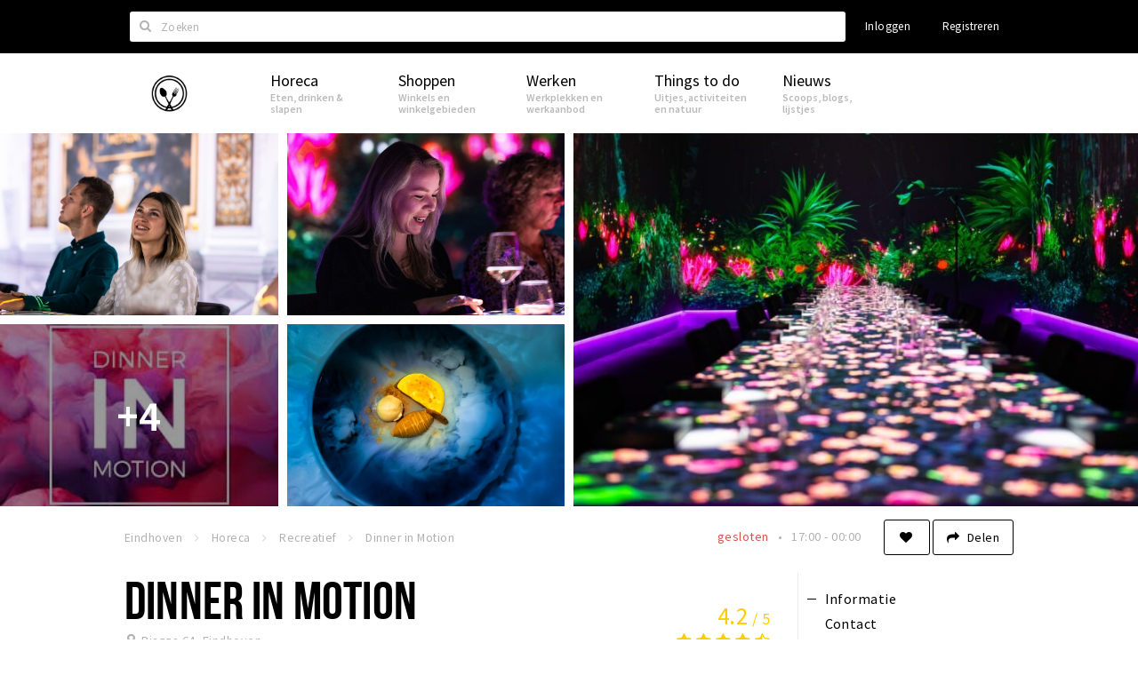

--- FILE ---
content_type: text/html;charset=UTF-8
request_url: https://eindhoven.stappen-shoppen.nl/stappen/recreatief/dinner-in-motion-615c184ef04edf5f5f1c24d5
body_size: 15122
content:
<!DOCTYPE html>
<html class="no-js">
<head>

  <meta charset="utf-8" />
  <meta name="viewport" content="width=device-width,initial-scale=1,maximum-scale=1,user-scalable=no" />
  <!--[if lt IE 8 ]><meta http-equiv="X-UA-Compatible" content="IE=edge,chrome=1" /><![endif]-->

  <meta name="designer" content="BEER N TEA" />

  <!--
  Proudly created by BEER N TEA B.V.
  -->

  <title>Dinner in Motion - Eindhoven</title>

  <meta name="description" content="Een keer anders uiteten dan altijd maar datzelfde restaurant. Hier gooien ze het roer om." />

  <meta name="twitter:card" content="summary" />
  <meta name="twitter:site" content="@stappen" />
  <meta name="twitter:creator" content="@stappen" />
  <meta name="twitter:title" content="Dinner in Motion" />
  <meta name="twitter:description" content="Een keer anders uiteten dan altijd maar datzelfde restaurant. Hier gooien ze het roer om." />  <meta name="twitter:image" content="https://www.eindhovensrondje.nl/uploads/image/65fc5290a38b6780510e842d-large.jpg" />
  <meta property="fb:app_id" content="219938250047546" />

  <meta property="og:type" content="website" />
  <meta property="og:site_name" content="Eindhoven" />
  <meta property="og:url" content="https://www.eindhovensrondje.nl/locaties/dinner-in-motion-615c184ef04edf5f5f1c24d5" />
  <meta property="og:title" content="Dinner in Motion" />
  <meta property="og:description" content="Een keer anders uiteten dan altijd maar datzelfde restaurant. Hier gooien ze het roer om." />  <meta property="og:image" content="https://www.eindhovensrondje.nl/uploads/image/65fc5290a38b6780510e842d-large.jpg" />
  <link rel="alternate" href="https://www.eindhovensrondje.nl/stappen/recreatief/dinner-in-motion-615c184ef04edf5f5f1c24d5" hreflang="nl" />
  <link rel="alternate" href="https://www.eindhovensrondje.nl/stappen/recreatief/dinner-in-motion-615c184ef04edf5f5f1c24d5" hreflang="x-default" />
  <link rel="canonical" href="https://www.eindhovensrondje.nl/locaties/dinner-in-motion-615c184ef04edf5f5f1c24d5" />

  <link rel="shortcut icon" href="/uploads/image/5fe32ee5f246cd39233e5cc2-favicon96.png" />

  <link rel="icon" type="image/png" href="/uploads/image/5fe32ee5f246cd39233e5cc2-favicon16.png" sizes="16x16" />
  <link rel="icon" type="image/png" href="/uploads/image/5fe32ee5f246cd39233e5cc2-favicon32.png" sizes="32x32" />
  <link rel="icon" type="image/png" href="/uploads/image/5fe32ee5f246cd39233e5cc2-favicon96.png" sizes="96x96" />

  <meta name="apple-itunes-app" content="app-id=1098316030">
  <link rel="stylesheet" type="text/css" href="/uploads/assets/1736865044/app-eindhoven.css" media="all" />
  <link rel="stylesheet" type="text/css" href="/app.css?v=1736865044" media="all" />

  <script type="text/javascript">
    var config = {"name":"Eindhoven","cdn":{"base_url":""},"environment":"production-eindhoven","site_url":"https:\/\/www.eindhovensrondje.nl","base_url":"https:\/\/www.eindhovensrondje.nl","twitter":{"handle":"stappen"},"preferences":{"currency":"EUR","time_format":24,"date_format":"%d-%m-%Y","currency_format":"%symbol%%value%","number_format":".,","week_start":"sunday"},"version":1736865044,"google_analytics":{"tracking_id":"UA-87283265-1"},"moment_locale":"nl","city":"Eindhoven","socials":{"facebook":"https:\/\/www.facebook.com\/eindhovensrondje","twitter":"","google":"","instagram":"https:\/\/www.instagram.com\/eindhovensrondje\/","pinterest":"","youtube":""},"mailchimp":{"form_action":"","hidden_input":""},"sendinblue_embed":null,"reviews_mode":"","always_show_expanded_description":true,"student_account_text":"","sidebar":{"facebook":"https:\/\/www.facebook.com\/eindhovensrondje","instagram":"<!-- LightWidget WIDGET --><script src=\"https:\/\/cdn.lightwidget.com\/widgets\/lightwidget.js\"><\/script><iframe src=\"https:\/\/cdn.lightwidget.com\/widgets\/620ba12a31eb5deab548ba9eeacf3abc.html\" scrolling=\"no\" allowtransparency=\"true\" class=\"lightwidget-widget\" style=\"width:100%;border:0;overflow:hidden;\"><\/iframe>","other":""},"js_tags":"<script id=\"mcjs\">!function(c,h,i,m,p){m=c.createElement(h),p=c.getElementsByTagName(h)[0],m.async=1,m.src=i,p.parentNode.insertBefore(m,p)}(document,\"script\",\"https:\/\/chimpstatic.com\/mcjs-connected\/js\/users\/f1f7739a48ef8ac27c8367401\/863f81c4370393fd01a58f45d.js\");<\/script>","favicon":{"$id":"5fe32ee5f246cd39233e5cc2"},"logo":{"$id":"6019599de42d8c7e787555ec"},"listed":false,"app_type":"website","is_webview":false,"has_partner":false,"has_css":true,"style":"eindhoven","enable_hero_map":true,"current_url":"\/stappen\/recreatief\/dinner-in-motion-615c184ef04edf5f5f1c24d5","related_app":"m.eindhovensrondje.nl","student_account_enabled":false,"photos_enabled":false,"loyalty_shop_url":"","loyalty_shop_title":"","loyalty_routes_url":"","itunes_app_id":"1098316030","facebook_id":"219938250047546","twitter_handle":"stappen"};
    var lang   = {"app":{"locales":{"nl_NL":{"prefix":"","name":"Nederlands","name_english":"Dutch","system_locale":"nl_NL.UTF-8","currency":"EUR","moment":"nl","flag":"nl","formats":{"currency":"%symbol%%value%","number":".,","date":"%d-%m-%Y","time":"%H:%S","start_week":1},"locale":"nl_NL","language_code":"nl","country_code":"NL"},"de_DE":{"prefix":"","name":"Deutsch","name_english":"German","system_locale":"de_DE.UTF-8","currency":"EUR","moment":"de","flag":"de","formats":{"currency":"%symbol%%value%","number":".,","date":"%d-%m-%Y","time":"%H:%S","start_week":1},"locale":"de_DE","language_code":"de","country_code":"DE"},"en_US":{"prefix":"","name":"English","name_english":"English","system_locale":"en_US.UTF-8","currency":"EUR","moment":"en","flag":"gb","formats":{"currency":"%symbol%%value%","number":",.","date":"%d-%m-%Y","time":"%H:%M","start_week":1},"locale":"en_US","language_code":"en","country_code":"US"}},"locale":{"prefix":"","name":"Nederlands","name_english":"Dutch","system_locale":"nl_NL.UTF-8","currency":"EUR","moment":"nl","flag":"nl","formats":{"currency":"%symbol%%value%","number":".,","date":"%d-%m-%Y","time":"%H:%S","start_week":1},"locale":"nl_NL","language_code":"nl","country_code":"NL"},"name":"Eindhoven","title":"%s - %s","time_ago":"%s geleden","year":"jaar","year_plural":"jaar","month":"maand","month_plural":"maanden","day":"dag","day_plural":"dagen","hour":"uur","hour_plural":"uur","minute":"minuut","minute_plural":"minuten","second":"seconde","second_plural":"seconden","share":"Delen","search":{"location":"Locaties","event":"Agenda","excursion":"Uitjes","article":"Nieuws","brands_found":"Merken:","cuisine_found":"Keuken:","menu_found":"Menukaart:","hotel_packages_found":"Arrangementen:","pricelist_found":"Producten:"},"footer":{"newsletter":{"title":"Nieuwsbrief","text":"Wil je op de hoogte gehouden worden van nieuws, evenementen en locaties in de regio %s?","placeholder":"Uw e-mailadres","subscribe":"Aanmelden"},"privacy":"Privacy","terms":"Algemene voorwaarden","disclaimer":"Disclaimer","accessibility":"Toegankelijkheid","beerntea":"Realisatie door Beer n tea"},"weekdays_short":["ma","di","wo","do","vr","za","zo"]},"route":[],"filters":{"sort_title":"Sorteren op","show_more":"Meer...","show_less":"Minder...","type":{"bar":"Cafe","church":"Kerk","cinema":"Bioscoop","cultural_center":"Cultureel centrum","hotel":"Hotel","landmark":"Bezienswaardigheid","museum":"Museum","parc":"Park","parking":"Parking","restaurant":"Restaurant","beach":"Strand","beach_pavilion":"Strandpaviljoen","municipality":"Gemeente","shop":"Winkel","shopping_area":"Winkelgebied","sportscenter":"Sportcentrum","theater":"Theater","tourist_info":"Informatiepunt","town_square":"Plein","archived_event":"Event (Archived)"},"geolocation_failed":"Kon uw locatie helaas niet bepalen, probeer een andere sortering.","button_view_results_single":"Bekijk %s resultaat","button_view_results_plural":"Bekijk %s resultaten","button_no_results":"Geen resultaten"},"search":{"no_results":"Deze zoekopdracht heeft helaas geen resultaten, pas de filters aan de zijkant aan.","load_more":"Laad meer..."},"entity":{"close":"sluiten","is_open":"open","is_closed":"gesloten","nav":{"info":"Informatie","reviews":"Reviews","deals":"Deals","agenda":"Agenda","photos":"Foto's","menu":"Menu","news":"Nieuws","hotel_packages":"Arrangementen","pricelist":"Prijslijst","excursions":"Uitjes","contact":"Contact","shops":"Winkels & Horeca","municipalities":"Gemeentes","beaches":"Stranden","job_offers":"Vacatures"},"view_opening_hours":"Bekijk de openingstijden","description_expand":"Lees verder","helptopay_description":"Vul hier het formulier in wat je hebt aangemaakt op <a href=\"https:\/\/www.helptopay.nl\" target=\"_blank\">www.helptopay.nl<\/a>.<br>Er verschijnt automatisch een knop met 'Direct bestellen' boven je profielpagina.","footer":{"instant_order":"Direct bestellen","instant_reservations":"Direct reserveren","excursion_reservations":"Direct aanvragen","get_tickets":"Bestel tickets","cta":"of bel <b>%s<\/b>"},"rating":{"full_description_plural":"%rating% sterren op basis van %count% reviews","full_description_single":"%rating% ster op basis van %count% review","full_description_single_star":"%rating% ster op basis van %count% reviews","full_description_single_review":"%rating% sterren op basis van %count% review","short_description_plural":"%rating% sterren","short_description_single":"%rating% ster","no_reviews":"Nog niet beoordeeld"},"reviews":{"title":"Reviews"},"other_articles":{"de 5 van...":"Ander nieuws","interview":"Andere interviews","foodblog":"Andere blogs","scoop":"Ander nieuws","fotoblog":"Andere fotoblogs","specials":"Andere specials"},"more_articles":{"de 5 van...":"Meer nieuws","interview":"Meer interviews","foodblog":"Meer leesvoer","scoop":"Meer scoops","fotoblog":"Meer fotoblogs"},"offers_amount_single":"%s deal","offers_amount_plural":"%s deals","nearby_entities":"In de buurt","edit":{"social_share_help_text":"Als gebruikers uw pagina delen op hun social media wordt standaard de naam van het bedrijf als titel gebruikt + de eerste alinea van de omschrijving als tekst. Deze velden geven u de mogelijkheid om deze, indien gewenst, aan te passen."},"parking_status":{"full":"Vol","closed":"Gesloten","vacant_spaces":"%s plaatsen vrij","summary":"%vacant_spaces% van %total_spaces% plaatsen vrij"},"add_event_notice":"Vul het formulier in om uw evenement toe te voegen. Wanneer het evenement voldoet aan de gestelde voorwaarden wordt het evenement (eventueel herschreven) toegevoegd."},"user":{"login":{"title":"Inloggen","email":"E-mail adres","password":"Wachtwoord","submit":"Login","remember":"Onthoud mij"},"forgot_password":{"title":"Wachtwoord vergeten?","email":"E-mail adres","email_placeholder":"Je e-mail adres...","submit":"Herstel"},"register":{"title":"Registreren","button":"Registreren","email":"E-mail adres","password":"Wachtwoord","confirm_password":"Wachtwoord bevestigen","first_name":"Voornaam","last_name":"Achternaam","submit":"Registreer","first_name_contact":"Voornaam contactpersoon","last_name_contact":"Achternaam contactpersoon","email_contact":"E-mailadres contactpersoon","password_event_organiser":"Nieuw wachtwoord evenementenorganisator","confirm_password_event_organiser":"Nieuw wachtwoord evenementenorganisator bevestigen"},"account":{"title":"Mijn account","nav_title":"Mijn account","email":"E-mail adres","password":"Wachtwoord","confirm_password":"Wachtwoord bevestigen","first_name":"Voornaam","last_name":"Achternaam","submit":"Update","delete":{"title":"Account verwijderen","description":"Door je account te verwijderen, wordt je account en al zijn bijbehorende gegevens gewist of geanonimiseerd.","button":"Ik wil mijn account verwijderen","confirm":"Weet je het zeker?"}},"student":{"title":"Mijn studenten-pagina","nav_title":"Mijn studentenpagina","vouchers_nav_title":"Mijn vouchers","fortune_leaders":"Met de meeste punten","total_score":"Jouw totaal behaalde punten: <strong>%s<\/strong>","total_credits":"<strong>%s<\/strong> Punten te besteden","show_more":"Toon meer"},"notifications":{"title":"Notificaties","nav_title":"Notificaties","date":"Datum","entity":"Item","no_notifications":"Er zijn (nog) geen notificaties."},"locations":{"title":"Mijn locaties","nav_title":"Mijn locaties"},"errors":{"empty_email_or_password":"Vul aub een e-mailadres en wachtwoord in.","no_user_found":"Er is geen gebruiker gevonden met deze combinatie, probeer het opnieuw."}},"strings":{"Claim dit profiel!":"Claim dit profiel!","<b>Stappen &amp; Shoppen<\/b><br \/>Veilingkade 15<br \/>4815 HC Breda":"Gastvrije en Bourgondische groet,\n<b>Eindhovens Rondje<\/b><br \/>Willemstraat 39<br \/5611 HC Eindhoven","<b>Help &amp; support<\/b><br \/>info@stappen-shoppen.nl":"<b>Help &amp; support<\/b><br \/> \u2028sales@eindhovensrondje.nl <br> \nhttp:\/\/www.eindhovensrondje.nl <br> \u2028https:\/\/www.facebook.com\/eindhovensrondje \u2028<br> https:\/\/www.instagram.com\/eindhovensrondje\/ <br> KVK: 72747587  <br> BTW: NL001702513B61\n","Neem contact met ons op via info@stappen-shoppen.nl om het profiel aan te vullen met o.a. uw website, telefoonnummer, Facebook, openingstijden, omschrijving, faciliteiten, menukaart en acties.":"Claim hieronder uw bedrijfprofiel of neem contact met ons op via sales@eindhovensrondje.nl om het profiel aan te vullen met o.a. uw website, telefoonnummer, social media, openingstijden, omschrijving, faciliteiten, menukaart, deals, evenementen, vacatures en meer. ","Claim uw bedrijfsprofiel!":"Claim uw bedrijfsprofiel!","Vul het formulier toe om uw zaak toe te voegen. Kies voor een gratis account, of een premium account om uw bedrijf beter uit te lichten met extra informatie die u zelf kunt beheren.":"Vul het formulier toe om uw zaak toe te voegen. Met een account op Eindhovens Rondje kunt u uw bedrijf uitlichten. U krijgt een persoonlijke login, waarmee u alle gegevens op de pagina zelf kunt beheren. Naast basisfuncties zoals informatie over uw zaak kunt u gebruik maken van onderstaande functies:","Hiermee kun je op <a href=\"http:\/\/www.stappen-shoppen.nl\">inloggen<\/a> en via mijn profiel veranderen in een zelf gekozen wachtwoord.":"Hiermee kun je op <a href=\"http:\/\/www.eindhovensrondje.nl\">inloggen<\/a> en via mijn profiel veranderen in een zelf gekozen wachtwoord.","Indien gewenst plannen wij graag vrijblijvend een afspraak met u in om alles persoonlijk door te nemen. U kunt hiervoor contact met ons opnemen via <a href=\"mailto:info@stappen-shoppen.nl\">info@stappen-shoppen.nl<\/a>":"Indien gewenst plannen wij graag vrijblijvend een afspraak met u in om alles persoonlijk door te nemen. U kunt hiervoor contact met ons opnemen via <a href=\"mailto:sales@eindhovensrondje.nl\"> sales@eindhovensrondje.nl<\/a>\n** Betaling geschied via automatisch incasso. Deelname is per drie maanden opzegbaar tenzij anders overeengekomen en wordt zonder schriftelijke opzegging automatisch per drie maanden verlengd.","Aanvraag voor uitje via Stappen & Shoppen":"Aanvraag voor uitje via Eindhovens Rondje","Reservering via Stappen & Shoppen":"Reservering via Eindhovens Rondje","Er is iets fout gegaan bij het verwerken van de claim. Probeer het later opnieuw of neem contact met ons op via <a href=\"mailto:info@stappen-shoppen.nl\">info@stappen-shoppen.nl<\/a>.":"Er is iets fout gegaan bij het verwerken van de claim. Probeer het later opnieuw of neem contact met ons op via <a href=\"mailto:sales@eindhovensrondje.nl\"> sales@eindhovensrondje.nl <\/a>.","{# ical filename #}Stappen & Shoppen agenda":"{# ical filename #}Eindhovens Rondje agenda","Wachtwoord opnieuw ingesteld voor Stappen & Shoppen":"Wachtwoord opnieuw ingesteld voor Eindhovens Rondje","Stappen & Shoppen account":"Eindhovens Rondje account","Bij een premium account krijgt u een persoonlijke login, waarmee u alle gegevens op de pagina zelf kunt beheren. Kiest u voor een proef account dan mag u het premium account twee maanden uitproberen. Naast uitgebreidere informatie over uw zaak kunt u gebruik maken van onderstaande premium functies:":"Leuk weetje: met een profiel op ons platform kunt u meer dan alleen algemene informatie delen.  Er zijn ook mogelijkheden om gebruik te maken van onderstaande functies:","Evenementen + Facebookkoppeling":"Zelf inloggen en up to date houden","Merken of assortiment":"Uitingen op alle social media van Eindhovens Rondje ","Producten & diensten":"Benoemingen in artikelen, scoops en leuke lijstjes","Pushberichten":"Plaatsen van afbeeldingen, deals, uitjes, vacatures en evenementen","Ingevoerde merken, evenementen en deals zijn tevens vindbaar in de algemene zoekfunctie.":"Versturen pushberichten naar profielbezoekers","Indien gewenst plannen wij graag vrijblijvend een afspraak met u in om alles persoonlijk door te nemen. U kunt hiervoor contact met ons opnemen via <a href=\"mailto:info@stappen-shoppen.nl\">info@stappen-shoppen.nl<\/a>.":"Indien gewenst plannen wij graag vrijblijvend een afspraak met u in om alles persoonlijk door te nemen. U kunt hiervoor contact met ons opnemen via <a href=\"mailto:sales@eindhovensrondje.nl\">info@eindhovensrondje.nl<\/a>."}};
    var user   = {"id":"","last_login":null,"is_logged_in":false,"email":null,"role":"guest","roles":["guest"],"first_name":null,"last_name":null,"full_name":" ","telephone":null,"avatar":null,"avatar_url":null};
  </script>
</head>
<body class="path--stappen path--stappen-recreatief path--stappen-recreatief-dinner-in-motion-615c184ef04edf5f5f1c24d5 type--recreational layout--stappen">

  <script>
  (function(i,s,o,g,r,a,m){i['GoogleAnalyticsObject']=r;i[r]=i[r]||function(){
  (i[r].q=i[r].q||[]).push(arguments)},i[r].l=1*new Date();a=s.createElement(o),
  m=s.getElementsByTagName(o)[0];a.async=1;a.src=g;m.parentNode.insertBefore(a,m)
  })(window,document,'script','//www.google-analytics.com/analytics.js','ga');
  ga('create', 'UA-87283265-1', 'auto');
  ga('send', 'pageview');
  </script>

  <div id="fb-root"></div>
  <script>(function(d, s, id) {
    var js, fjs = d.getElementsByTagName(s)[0];
    if (d.getElementById(id)) return;
    js = d.createElement(s); js.id = id;
    js.src = "//connect.facebook.net/nl_NL/sdk.js#xfbml=1&version=v2.10&appId=1257737297586040";
    fjs.parentNode.insertBefore(js, fjs);
  }(document, 'script', 'facebook-jssdk'));</script>

<script id="mcjs">!function(c,h,i,m,p){m=c.createElement(h),p=c.getElementsByTagName(h)[0],m.async=1,m.src=i,p.parentNode.insertBefore(m,p)}(document,"script","https://chimpstatic.com/mcjs-connected/js/users/f1f7739a48ef8ac27c8367401/863f81c4370393fd01a58f45d.js");</script>
<main class="wrapper">

  <a class="anchor" id="top"></a>
    <nav class="nav-mobile">
  <ul>
            <li>
      <a href="/stappen">Horeca</a>
              <button class="expo " data-mobile-nav-toggle="m"></button>
                    <div class="submenu">
          <ul class="nav nav--list">
                          <li><a href="/stappen/restaurants">Restaurants</a>
              </li>
                          <li><a href="/stappen/cafés">Café’s</a>
              </li>
                          <li><a href="https://www.eindhovensrondje.nl/locaties/foodmarkets-en-foodcourts-66f2814b0f3568056c0a9452">Foodmarkets en Foodcourts</a>
              </li>
                          <li><a href="/stappen/slapen">Hotels</a>
              </li>
                          <li><a href="/stappen/recreatief">Recreatief</a>
              </li>
                          <li><a href="/stappen/deals">Aanbiedingen</a>
              </li>
                          <li><a href="/shoppen/winkelgebieden">Winkelgebieden</a>
              </li>
                          <li><a href="/stappen/parkeren">Parkeren</a>
              </li>
                      </ul>
        </div>
          </li>
                <li>
      <a href="/shoppen">Shoppen</a>
              <button class="expo " data-mobile-nav-toggle="m"></button>
                    <div class="submenu">
          <ul class="nav nav--list">
                          <li><a href="/shoppen">Winkels</a>
              </li>
                          <li><a href="/shoppen/deals">Aanbiedingen</a>
              </li>
                          <li><a href="/shoppen/parkeren">Parkeren</a>
              </li>
                      </ul>
        </div>
          </li>
                <li>
      <a href="/werken">Werken</a>
              <button class="expo " data-mobile-nav-toggle="m"></button>
                    <div class="submenu">
          <ul class="nav nav--list">
                          <li><a href="/werken/vacatures">Vacatures</a>
              </li>
                          <li><a href="/werken/vergaderruimtes">Werken &amp; vergaderen</a>
              </li>
                          <li><a href="/werken/netwerkclubs">Netwerkclubs</a>
              </li>
                      </ul>
        </div>
          </li>
                <li>
      <a href="/beleven">Things to do</a>
              <button class="expo " data-mobile-nav-toggle="m"></button>
                    <div class="submenu">
          <ul class="nav nav--list">
                          <li><a href="/agenda">Agenda</a>
              </li>
                          <li><a href="/beleven/toeristische-routes">Eindhovense Rondjes</a>
              </li>
                          <li><a href="/beleven/uitjes-activiteiten">Uitjes &amp; activiteiten</a>
              </li>
                          <li><a href="/beleven/sport">Sport</a>
              </li>
                          <li><a href="/beleven/musea-theaters-podia">Musea, theaters &amp; podia</a>
              </li>
                          <li><a href="/beleven/natuurgebieden">Natuurgebieden</a>
              </li>
                          <li><a href="/beleven/bezienswaardigheden">Bezienswaardigheden</a>
              </li>
                      </ul>
        </div>
          </li>
                <li>
      <a href="/nieuws">Nieuws</a>
              <button class="expo " data-mobile-nav-toggle="m"></button>
                    <div class="submenu">
          <ul class="nav nav--list">
                          <li><a href="/nieuws/foodblogs">Nieuws</a>
              </li>
                          <li><a href="/nieuws/scoops">Scoops</a>
              </li>
                          <li><a href="/nieuws/de-5-van">Leuke lijstjes</a>
              </li>
                          <li><a href="https://www.eindhovensrondje.nl/locaties/horeca-makelaardij-666ab0487f235b7db503b342">Horeca Makelaardij</a>
              </li>
                          <li><a href="/over">Over Eindhovens Rondje</a>
              </li>
                      </ul>
        </div>
          </li>
          </ul>
</nav>  <div class="header__nav-top" data-view="Search">
  <nav class="nav-top ">
    <div class="container container--nav-top">
              <div class="nav-top__left">
                  </div>
            <form class="form-group search" action="/search" method="GET">
        <input type="text" class="form-control" name="q" value="" placeholder="Zoeken" data-input-control="typeahead" autocomplete="off"/>
        <span class="fa fa-search"></span>
        <button type="submit" class="sr-only">Zoeken</button>
      </form>
      <div class="nav-top__right">
                                                    <a href="/account/login" class="btn btn-link">Inloggen</a>
                                                <a href="/account/register" class="btn btn-link">Registreren</a>
                                            </div>
      <div class="nav-top__search-results tt-empty"></div>
    </div>
  </nav>
</div>
    <div class="wrapper__inner">
    <div class="nav-mask" data-toggle="navigation"></div>
  <header class="header header--primary">
  <div class="header__container">

    <div class="header__nav-top" data-view="Search">
  <nav class="nav-top ">
    <div class="container container--nav-top">
              <div class="nav-top__left">
                  </div>
            <form class="form-group search" action="/search" method="GET">
        <input type="text" class="form-control" name="q" value="" placeholder="Zoeken" data-input-control="typeahead" autocomplete="off"/>
        <span class="fa fa-search"></span>
        <button type="submit" class="sr-only">Zoeken</button>
      </form>
      <div class="nav-top__right">
                                                    <a href="/account/login" class="btn btn-link">Inloggen</a>
                                                <a href="/account/register" class="btn btn-link">Registreren</a>
                                            </div>
      <div class="nav-top__search-results tt-empty"></div>
    </div>
  </nav>
</div>

    <nav class="nav-primary">
      <div class="container">
        <button class="toggle" data-toggle="navigation">
        <span class="bars">
          <span class="bar"></span>
          <span class="bar"></span>
          <span class="bar"></span>
        </span>
        </button>
        <a href="/" class="logo" rel="home" style="background-image: url('/uploads/image/6019599de42d8c7e787555ec-logo.png');"><span>Eindhoven</span></a>
        <ul class="primary">
                                            <li>
              <a href="/stappen">
                <strong class="item-title">Horeca</strong>
                <span class="item-subtitle">Eten, drinken &amp; slapen</span>
                <span class="three-dots"><i></i><i></i><i></i></span>
              </a>
                              <div class="submenu">
                  <ul class="nav nav--list">
                                          <li><a href="/stappen/restaurants">Restaurants</a>
                      </li>
                                          <li><a href="/stappen/cafés">Café’s</a>
                      </li>
                                          <li><a href="https://www.eindhovensrondje.nl/locaties/foodmarkets-en-foodcourts-66f2814b0f3568056c0a9452">Foodmarkets en Foodcourts</a>
                      </li>
                                          <li><a href="/stappen/slapen">Hotels</a>
                      </li>
                                          <li><a href="/stappen/recreatief">Recreatief</a>
                      </li>
                                          <li><a href="/stappen/deals">Aanbiedingen</a>
                      </li>
                                          <li><a href="/shoppen/winkelgebieden">Winkelgebieden</a>
                      </li>
                                          <li><a href="/stappen/parkeren">Parkeren</a>
                      </li>
                                      </ul>
                </div>
                          </li>
                                  <li>
              <a href="/shoppen">
                <strong class="item-title">Shoppen</strong>
                <span class="item-subtitle">Winkels en winkelgebieden</span>
                <span class="three-dots"><i></i><i></i><i></i></span>
              </a>
                              <div class="submenu">
                  <ul class="nav nav--list">
                                          <li><a href="/shoppen">Winkels</a>
                      </li>
                                          <li><a href="/shoppen/deals">Aanbiedingen</a>
                      </li>
                                          <li><a href="/shoppen/parkeren">Parkeren</a>
                      </li>
                                      </ul>
                </div>
                          </li>
                                  <li>
              <a href="/werken">
                <strong class="item-title">Werken</strong>
                <span class="item-subtitle">Werkplekken en werkaanbod</span>
                <span class="three-dots"><i></i><i></i><i></i></span>
              </a>
                              <div class="submenu">
                  <ul class="nav nav--list">
                                          <li><a href="/werken/vacatures">Vacatures</a>
                      </li>
                                          <li><a href="/werken/vergaderruimtes">Werken &amp; vergaderen</a>
                      </li>
                                          <li><a href="/werken/netwerkclubs">Netwerkclubs</a>
                      </li>
                                      </ul>
                </div>
                          </li>
                                  <li>
              <a href="/beleven">
                <strong class="item-title">Things to do</strong>
                <span class="item-subtitle">Uitjes, activiteiten en natuur</span>
                <span class="three-dots"><i></i><i></i><i></i></span>
              </a>
                              <div class="submenu">
                  <ul class="nav nav--list">
                                          <li><a href="/agenda">Agenda</a>
                      </li>
                                          <li><a href="/beleven/toeristische-routes">Eindhovense Rondjes</a>
                      </li>
                                          <li><a href="/beleven/uitjes-activiteiten">Uitjes &amp; activiteiten</a>
                      </li>
                                          <li><a href="/beleven/sport">Sport</a>
                      </li>
                                          <li><a href="/beleven/musea-theaters-podia">Musea, theaters &amp; podia</a>
                      </li>
                                          <li><a href="/beleven/natuurgebieden">Natuurgebieden</a>
                      </li>
                                          <li><a href="/beleven/bezienswaardigheden">Bezienswaardigheden</a>
                      </li>
                                      </ul>
                </div>
                          </li>
                                  <li>
              <a href="/nieuws">
                <strong class="item-title">Nieuws</strong>
                <span class="item-subtitle">Scoops, blogs, lijstjes</span>
                <span class="three-dots"><i></i><i></i><i></i></span>
              </a>
                              <div class="submenu">
                  <ul class="nav nav--list">
                                          <li><a href="/nieuws/foodblogs">Nieuws</a>
                      </li>
                                          <li><a href="/nieuws/scoops">Scoops</a>
                      </li>
                                          <li><a href="/nieuws/de-5-van">Leuke lijstjes</a>
                      </li>
                                          <li><a href="https://www.eindhovensrondje.nl/locaties/horeca-makelaardij-666ab0487f235b7db503b342">Horeca Makelaardij</a>
                      </li>
                                          <li><a href="/over">Over Eindhovens Rondje</a>
                      </li>
                                      </ul>
                </div>
                          </li>
                  </ul>
                <div class="search-toggle">
          <a class="#0" data-toggle-search="top-nav"><span class="fa fa-search" ></span></a>
        </div>
              </div>
    </nav>
  </div>
</header>
  
  <section class="page">
  <div class="entity entity--recreational entity--restaurant entity--excursion entity--landmark entity--has-photos" vocab="http://schema.org/" typeof="LocalBusiness">
    
<aside class="hero hero--collage cap-width">
  <div class="collage">
        <div class="item item--6x4">
      <div class="item__inner">
        <div class="item__content">
          <a href="/uploads/image/65fc5290a38b6780510e842d-large.jpg" rel="lightbox">
            <figure class="lazy" data-original="/uploads/image/65fc5290a38b6780510e842d-large.jpg">
              <img property="image" class="sr-only" src="/uploads/image/65fc5290a38b6780510e842d-large.jpg"/>
            </figure>
            <noscript><figure style="background-image: url('/uploads/image/65fc5290a38b6780510e842d-large.jpg');"></figure></noscript>
                                  </a>
        </div>
      </div>
    </div>
        <div class="item item--3x2">
      <div class="item__inner">
        <div class="item__content">
          <a href="/uploads/image/67ea6a8cfeadd71ea60b794d-large.jpg" rel="lightbox">
            <figure class="lazy" data-original="/uploads/image/67ea6a8cfeadd71ea60b794d-large.jpg">
              <img property="image" class="sr-only" src="/uploads/image/67ea6a8cfeadd71ea60b794d-large.jpg"/>
            </figure>
            <noscript><figure style="background-image: url('/uploads/image/67ea6a8cfeadd71ea60b794d-large.jpg');"></figure></noscript>
                                  </a>
        </div>
      </div>
    </div>
        <div class="item item--3x2">
      <div class="item__inner">
        <div class="item__content">
          <a href="/uploads/image/67ea6a8cfeadd71ea60b794c-large.jpg" rel="lightbox">
            <figure class="lazy" data-original="/uploads/image/67ea6a8cfeadd71ea60b794c-large.jpg">
              <img property="image" class="sr-only" src="/uploads/image/67ea6a8cfeadd71ea60b794c-large.jpg"/>
            </figure>
            <noscript><figure style="background-image: url('/uploads/image/67ea6a8cfeadd71ea60b794c-large.jpg');"></figure></noscript>
                        <div class="overlay overlay--xs"><h2>+6</h2></div>          </a>
        </div>
      </div>
    </div>
        <div class="item item--3x2">
      <div class="item__inner">
        <div class="item__content">
          <a href="/uploads/image/67ea69e5758e965afc050c05-large.jpg" rel="lightbox">
            <figure class="lazy" data-original="/uploads/image/67ea69e5758e965afc050c05-large.jpg">
              <img property="image" class="sr-only" src="/uploads/image/67ea69e5758e965afc050c05-large.jpg"/>
            </figure>
            <noscript><figure style="background-image: url('/uploads/image/67ea69e5758e965afc050c05-large.jpg');"></figure></noscript>
                                  </a>
        </div>
      </div>
    </div>
        <div class="item item--3x2">
      <div class="item__inner">
        <div class="item__content">
          <a href="/uploads/image/65fc5277b91a6ef9ee085999-large.jpg" rel="lightbox">
            <figure class="lazy" data-original="/uploads/image/65fc5277b91a6ef9ee085999-large.jpg">
              <img property="image" class="sr-only" src="/uploads/image/65fc5277b91a6ef9ee085999-large.jpg"/>
            </figure>
            <noscript><figure style="background-image: url('/uploads/image/65fc5277b91a6ef9ee085999-large.jpg');"></figure></noscript>
            <div class="overlay overlay--sm"><h2>+4</h2></div>                      </a>
        </div>
      </div>
    </div>
      </div>
</aside>

    <div class="container container--no-padding">
      <div class="entity__tools entity__tools--full-width">
        <ul vocab="http://schema.org/" typeof="BreadcrumbList" class="breadcrumbs">
    <li property="itemListElement" typeof="ListItem" itemtype="http://schema.org/ListItem">
    <a property="item" typeof="WebPage" href="/" title="Eindhoven">
      <span property="name">Eindhoven</span>
    </a>
    <meta property="position" content="1" />
  </li>
    <li property="itemListElement" typeof="ListItem" itemtype="http://schema.org/ListItem">
    <a property="item" typeof="WebPage" href="/stappen" title="Horeca ">
      <span property="name">Horeca </span>
    </a>
    <meta property="position" content="2" />
  </li>
    <li property="itemListElement" typeof="ListItem" itemtype="http://schema.org/ListItem">
    <a property="item" typeof="WebPage" href="/stappen/recreatief" title="Recreatief">
      <span property="name">Recreatief</span>
    </a>
    <meta property="position" content="3" />
  </li>
    <li property="itemListElement" typeof="ListItem" itemtype="http://schema.org/ListItem">
    <a property="item" typeof="WebPage" href="/stappen/recreatief/dinner-in-motion-615c184ef04edf5f5f1c24d5" title="Dinner in Motion">
      <span property="name">Dinner in Motion</span>
    </a>
    <meta property="position" content="4" />
  </li>
  </ul>
        <div class="entity__tools__right">
                                          <button type="button" class="btn btn-secondary btn-icon btn-icon--count " title="Volg deze locatie" data-placement="bottom" data-action="toggle-entity-follow" data-entity-id="615c184ef04edf5f5f1c24d5" data-logged-in="false"><span class="fa fa-heart"></span></button>          <div class="btn-group share-tools">
  <button class="btn btn-secondary dropdown-toggle btn-text-sm" data-toggle="dropdown" data-placement="bottom"><span class="fa fa-share"></span> <span class="text">Delen</span></button>
  <ul class="dropdown-menu dropdown-menu-right">
    <li><a href="#" data-action="share-on-facebook"><span class="fa fa-facebook-square"></span> Facebook</a></li>
    <li><a href="#" data-action="share-on-twitter"><span class="fa fa-twitter-square"></span> Twitter</a></li>
    <li><a href="#" data-action="share-on-googleplus"><span class="fa fa-google-plus-square"></span> Google+</a></li>
  </ul>
</div>

          
                              <div class="dropdown entity__opening-hours">
            <ul class="inline-list inline-list--inline inline-list--xs" data-toggle="dropdown" title="Bekijk de openingstijden">
                                        <li class="is-closed">gesloten</li>
                                                    <li>17:00 - 00:00</li>
                                      </ul>
            <ul class="dropdown-menu entity__opening-hours__dropdown">
                            <li>
                <dt>Wo</dt>
                <dd>
                  <meta property="openingHours" content="We 17:00-00:00" />
                                    17:00 - 00:00                </dd>
              </li>
                            <li>
                <dt>Do</dt>
                <dd>
                  <meta property="openingHours" content="Th 17:00-00:00" />
                                    17:00 - 00:00                </dd>
              </li>
                            <li>
                <dt>Vr</dt>
                <dd>
                  <meta property="openingHours" content="Fr 17:00-00:00" />
                                    17:00 - 00:00                </dd>
              </li>
                            <li>
                <dt>Za</dt>
                <dd>
                  <meta property="openingHours" content="Sa 17:00-00:00" />
                                    17:00 - 00:00                </dd>
              </li>
                            <li>
                <dt>Zo</dt>
                <dd>
                  <meta property="openingHours" content="Su 17:00-00:00" />
                                    17:00 - 00:00                </dd>
              </li>
                            <li class="info"><p>De beleving begint zodra je bij ons binnenkomt. Op woensdag is dit 19:00u. Van donderdag t/m zaterdag zijn onze ontvangsttijden 18:00u of 20:30u. Op zondag is dit 17:30u en 20:00u. Wij vragen je deze ontvangsttijd te respecteren zodat we je in de beste omstandigheden kunnen ontvangen. Houd er rekening mee dat onze deuren niet eerder open zijn dan bovenstaande tijdstippen. De totale beleving vanaf binnenkomst en het diner duurt ongeveer 2 a 2,5uur.</p></li>            </ul>
          </div>
                  </div>
      </div>
    </div>

    <div class="container container--no-padding">
      <section class="main main--left">

        <article class="entity__header">
                    <header>
            <h1 property="name">Dinner in Motion</h1>
            <div class="entity__meta" property="location" typeof="Place">
                              <address property="address" typeof="PostalAddress"><span property="streetAddress">Piazza 64</span>, <span property="addressLocality">Eindhoven</span></address>
                                        </div>

                        <div property="aggregateRating" typeof="AggregateRating" class="rating" title="4.2 sterren">
  <h3><span>4.2</span><small>/ 5</small></h3>  <meta property="ratingValue" content="4.2" />
  <meta property="ratingCount" content="5" />
  <span class="fa fa-star"></span>
  <span class="fa fa-star"></span>
  <span class="fa fa-star"></span>
  <span class="fa fa-star"></span>
  <span class="fa fa-star-half-o"></span>
</div>
            
                      </header>

          <div class="description description--sm-collapsed description--expanded">
            <p class="description__summary" property="description">Een keer anders uiteten dan altijd maar datzelfde restaurant. Hier gooien ze het roer om. <a href="#" data-toggle="description">Lees verder</a></p>
            <div class="description__full"><p><strong>Een keer anders uiteten dan altijd maar datzelfde restaurant.</strong><br><br>Wat als het h&eacute;&eacute;l anders kon? Eten in verschillende fantasiewerelden, zonder dat je zelf van tafel gaat. Niet aan een tafeltje voor twee, maar aan een hele lange tafel, uiteraard naast jouw vriend, vriendin, familie, buurman of collega. Samen gaan jullie op avontuur en krijgen jullie verrassende gerechten die compleet zijn afgestemd op de sc&egrave;nes van de show.<br><br>Dinner in Motion bevindt zich midden in het centrum van Eindhoven, in de Piazza. Met meerdere parkeergelegenheden in de buurt en het NS station op steenworp afstand is dit een ideale locatie!</p></div>
          </div>

          

          
                    <div class="entity__facilities">
            <ul class="kv-list">
                            <li>
                <label class="key">Soort uitje</label>
                <span class="value">Eten &amp; drinken</span>
              </li>
                            <li>
                <label class="key">Keuken</label>
                <span class="value">Fine dining, Internationaal, Kip, Vis, Vlees, Vegetarisch</span>
              </li>
                            <li>
                <label class="key">Min. leeftijd</label>
                <span class="value">8</span>
              </li>
                            <li>
                <label class="key">Faciliteiten</label>
                <span class="value">Airco, Bar (na)borrelen, Extra aandacht voor akoestiek, Garderobe, Invalidentoilet, Private dining, Reserveren mogelijk, Rolstoeltoegankelijk, Te huur voor privé gelegenheden, WiFi</span>
              </li>
                            <li>
                <label class="key">Ticketinformatie</label>
                <span class="value">www.dinnerinmotion.nl/reserveren</span>
              </li>
                            <li>
                <label class="key">Betaalmogelijkheden</label>
                <span class="value">American express, Cash, Maestro, Mastercard, Pinnen, Visa</span>
              </li>
                                          <li>
                <label class="key">Winkelgebied</label>
                <span class="value"><a href="/locaties/binnenstad-5ff6e95b980ef15bc15b44fe">Binnenstad</a></span>
              </li>
                                                                      <li>
                <label class="key">Parkeergelegenheid</label>
                <span class="value"><a href="/locaties/q-park-mathildelaan-5ff71641e800c2712a141e47">Q-Park Mathildelaan</a></span>
              </li>
                                        </ul>
          </div>
          
          
          <section class="entity__section entity__section--contact">
  <a class="anchor" id="contact"></a>
  <article class="neg-left neg-right--double neg-padding">
    <span class="address" property="address" typeof="PostalAddress">
      <span property="streetAddress">Piazza 64</span>, <span property="postalCode"> 5611 AE</span> <span property="addressLocality">Eindhoven</span>
    </span>

    <ul class="inline-list inline-list--inline">
      <li><a property="url" href="https://www.dinnerinmotion.nl/" target="_blank" rel="external" class="website">www.dinnerinmotion.nl</a></li>      <li><a property="telephone" href="tel:+31(0)85 303 86 94">+31(0)85 303 86 94</a></li>      <li><a property="email" href="mailto:INFO@DINNERINMOTION.NL">INFO@DINNERINMOTION.NL</a></li>    </ul>
      </article>
      <a target="_blank" href="https://www.google.com/maps/search/?api=1&query=51.441939%2C5.476104&amp;query_place_id=ChIJ-05zsjLYxkcRVJUL5GjKgn4" class="neg-both neg-xs" style="display: block; text-align: center; height: 300px;">
      <img loading="lazy" src="https://maps.googleapis.com/maps/api/staticmap?zoom=16&amp;size=640x300&amp;maptype=roadmap&amp;markers=color%3Ared%7C51.441939%2C5.476104&amp;key=AIzaSyDJBZLH0wnWMmCwj4r-lNzZ8uykdTB9_L0&amp;signature=tIFulykgvx-YKF0hA0UQyymvs10=" />
    </a>
  </section>
        </article>

        
        
        
        
        
        
                        <section class="entity__section entity__section--lists neg-both--double neg-xs">
          
          
        
                              <div class="col-sm-12">
            <section class="section section--list">
              <a class="anchor" id="news"></a>
              <h3>Nieuws</h3>
              <ul>
                                <li class="item item--has-image">
                  <a href="/nieuws/op-pad-met-vriendinnen-babyborrel-vrijgezellenfeesten-of-gewoon-zomaar-6332f8ce7a2d43da700462d5">
                    <div class="item__image"><figure style="background-image:url('/uploads/image/63355648bbda29cb22066f48-list.jpg');"></figure></div>
                    <div class="item__body">
                      <time class="time" datetime="2023-03-22 13:37">22 maart 2023</time>
                      <span class="title">Op pad met vrienden? Babyborrel, teamuitje, vrijgezellenfeesten of gewoon zomaar?</span>
                    </div>
                  </a>
                </li>
                              </ul>
                          </section>
          </div>
          
        
          
        
          
        </section>
        
        
        <section class="entity__section entity__section--related_entities entity__section--reviews neg-left neg-right--double neg-padding">
  <a class="anchor" id="reviews"></a>
  </section>

        
                <section class="entity__section entity__section--related_entities neg-left neg-right--double neg-padding">
          <header>
            <h2>In de buurt</h2>
          </header>
          <ul>
                        <li class="neg-left">
              <article class="entities-list__item">
                <div class="row">
  <div class="col-md-5">
    <a href="/locaties/piazza-center-57fe1e7a2a5ab09d4e172fdf" data-toggle="entity">
      <figure>

                        <div class="img lazy--list" data-original="/uploads/image/57fe1f762a5ab0ce4e172fe0-list.jpg"></div>
        <noscript><div class="img" style="background-image:url('/uploads/image/57fe1f762a5ab0ce4e172fe0-list.jpg')"></div></noscript>
              </figure>
    </a>
  </div>
  <div class="col-md-7">
    <header>
                  

      <h2><a href="/locaties/piazza-center-57fe1e7a2a5ab09d4e172fdf" data-toggle="entity">Piazza Center</a></h2>
    </header>
    <p class="body">Piazza Center is een overdekt winkelcentrum in het centrum van Einhoven.</p>
    <footer>
      <address class="address" property="address">Piazza 64, Eindhoven</address>    </footer>
  </div>
</div>
              </article>
            </li>
                        <li class="neg-left">
              <article class="entities-list__item">
                <div class="row">
  <div class="col-md-5">
    <a href="/locaties/motion-623aef3c1daff450de78baba" data-toggle="entity">
      <figure>

                        <div class="img lazy--list" data-original="/uploads/image/67868bf79a0f43ecf60b43db-list.jpg"></div>
        <noscript><div class="img" style="background-image:url('/uploads/image/67868bf79a0f43ecf60b43db-list.jpg')"></div></noscript>
              </figure>
    </a>
  </div>
  <div class="col-md-7">
    <header>
                        <ul>
                                                          <li class="is-closed">gesloten</li>
              </ul>
      

      <h2><a href="/locaties/motion-623aef3c1daff450de78baba" data-toggle="entity">Motion Experience</a></h2>
    </header>
    <p class="body">Motion Experience is een digitale speeltuin vol licht en interactie, geschikt voor de hele familie.  Hier kan iedereen zijn energie en creativiteit kw...</p>
    <footer>
      <address class="address" property="address">Piazza 64 , Eindhoven</address>    </footer>
  </div>
</div>
              </article>
            </li>
                        <li class="neg-left">
              <article class="entities-list__item">
                <div class="row">
  <div class="col-md-5">
    <a href="/locaties/parkeerterrein-t-eindje-66fea3ad899b63da1d08d452" data-toggle="entity">
      <figure>

                        <div class="img lazy--list" data-original="/uploads/image/66fd168dcfc124f1490c33c3-list.jpg"></div>
        <noscript><div class="img" style="background-image:url('/uploads/image/66fd168dcfc124f1490c33c3-list.jpg')"></div></noscript>
              </figure>
    </a>
  </div>
  <div class="col-md-7">
    <header>
                  

      <h2><a href="/locaties/parkeerterrein-t-eindje-66fea3ad899b63da1d08d452" data-toggle="entity">Parkeergarage ‘t Eindje</a></h2>
    </header>
    <p class="body">Parkeergarage ‘t Eindje.</p>
    <footer>
      <address class="address" property="address">Eindje, Eindhoven</address>    </footer>
  </div>
</div>
              </article>
            </li>
                      </ul>
        </section>
        
      </section>

            <aside class="sidebar">
                <nav class="entity__nav">
          <ul class="nav nav--list" role="complementary">
                        <li class="active"><a href="#top" role="tab" aria-controls="info">Informatie</a></li>
            <li><a href="#contact" role="tab" aria-controls="contact">Contact</a></li>                                                                                                            <li><a href="#reviews" role="tab" aria-controls="reviews">Reviews</a></li>                        <li><a href="#news" role="tab" aria-controls="news">Nieuws</a></li>                                  </ul>
        </nav>
              </aside>
          </div>

  </div>
</section>

<script>
var initial_data = {"page_type":"entity","show_reviews":true,"followers":0,"data":{"type":"recreational","types":["recreational","restaurant","excursion","landmark"],"name":"Dinner in Motion","summary":"Een keer anders uiteten dan altijd maar datzelfde restaurant. Hier gooien ze het roer om.","description":"<p><strong>Een keer anders uiteten dan altijd maar datzelfde restaurant.<\/strong><br><br>Wat als het h&eacute;&eacute;l anders kon? Eten in verschillende fantasiewerelden, zonder dat je zelf van tafel gaat. Niet aan een tafeltje voor twee, maar aan een hele lange tafel, uiteraard naast jouw vriend, vriendin, familie, buurman of collega. Samen gaan jullie op avontuur en krijgen jullie verrassende gerechten die compleet zijn afgestemd op de sc&egrave;nes van de show.<br><br>Dinner in Motion bevindt zich midden in het centrum van Eindhoven, in de Piazza. Met meerdere parkeergelegenheden in de buurt en het NS station op steenworp afstand is dit een ideale locatie!<\/p>","date_published":"2021-10-05 09:12:02 +00:00","date_refresh_google":"2025-09-03 03:00:01 +00:00","social_title":"","social_description":"","is_premium":false,"accessibility":null,"google_place_id":"ChIJ-05zsjLYxkcRVJUL5GjKgn4","user_creator":{"$id":"614063abe900d02e9156ee15"},"path":null,"slug":"dinner-in-motion","ical":null,"tabs_entities":null,"reviews":[],"author":null,"location":null,"events":null,"upcoming_events":null,"relatedEntities":null,"date_created":"2021-10-05 09:18:06 +00:00","id":"615c184ef04edf5f5f1c24d5","collection":"Collections\\Entities","email":"INFO@DINNERINMOTION.NL","telephone":"+31(0)85 303 86 94","website":"https:\/\/www.dinnerinmotion.nl\/","facebook_id":null,"facebook_url":"https:\/\/www.facebook.com\/dinnerinmotion\/","googleplus_id":null,"instagram_handle":"dinnerinmotion","twitter_handle":null,"youtube_url":null,"youtube_video":null,"address":{"address":"Piazza 64","zipcode":" 5611 AE","city":"Eindhoven","country":""},"region":null,"municipality_id":null,"map_location":{"longitude":5.476104,"latitude":51.441939},"shopping_area_id":[{"$id":"5ff6e95b980ef15bc15b44fe"}],"apps":[{"$id":"571110194667e5f36eb7acdd"}],"search_tags":["eten","restaurant","eatertainment","to do","bijzonder","vrijgezellen","vrijgezellenuitje","vriendenweekend","technologie","entertainment","verjaardag","zakelijk","event ","donderdag","vrijdag ","zaterdag","zondag","Motion","Dinner in motion","Immersive experience","dineren","licht","geluid","fine dining","luxe","instagrammable","rolstoel","rolstoeltoegankelijk","rolstoelvriendelijk","Dinner in motion","beleving","bijzonder","dinner"],"minimum_age":"8","menu":null,"pricelist":null,"hotel_packages":null,"payment":["American express","Cash","Maestro","Mastercard","Pinnen","Visa"],"capacity":null,"Categorie_recreatief":["Uitjes"],"evenementenlocatie":["Locatie <100 personen","Locatie 100 - 500 personen"],"features":["Airco","Bar (na)borrelen","Extra aandacht voor akoestiek","Garderobe","Invalidentoilet","Private dining","Reserveren mogelijk","Rolstoeltoegankelijk","Te huur voor priv\u00e9 gelegenheden","WiFi"],"photos":[["\/uploads\/image\/65fc5290a38b6780510e842d-small.jpg","\/uploads\/image\/65fc5290a38b6780510e842d-large.jpg","65fc5290a38b6780510e842d"],["\/uploads\/image\/67ea6a8cfeadd71ea60b794d-small.jpg","\/uploads\/image\/67ea6a8cfeadd71ea60b794d-large.jpg","67ea6a8cfeadd71ea60b794d"],["\/uploads\/image\/67ea6a8cfeadd71ea60b794c-small.jpg","\/uploads\/image\/67ea6a8cfeadd71ea60b794c-large.jpg","67ea6a8cfeadd71ea60b794c"],["\/uploads\/image\/67ea69e5758e965afc050c05-small.jpg","\/uploads\/image\/67ea69e5758e965afc050c05-large.jpg","67ea69e5758e965afc050c05"],["\/uploads\/image\/65fc5277b91a6ef9ee085999-small.jpg","\/uploads\/image\/65fc5277b91a6ef9ee085999-large.jpg","65fc5277b91a6ef9ee085999"],["\/uploads\/image\/65f2e93c3d1b4f4b0409f844-small.jpg","\/uploads\/image\/65f2e93c3d1b4f4b0409f844-large.jpg","65f2e93c3d1b4f4b0409f844"],["\/uploads\/image\/67ea69e5758e965afc050c04-small.jpg","\/uploads\/image\/67ea69e5758e965afc050c04-large.jpg","67ea69e5758e965afc050c04"],["\/uploads\/image\/67ea69e5758e965afc050c06-small.jpg","\/uploads\/image\/67ea69e5758e965afc050c06-large.jpg","67ea69e5758e965afc050c06"],["\/uploads\/image\/67ea69e5758e965afc050c07-small.jpg","\/uploads\/image\/67ea69e5758e965afc050c07-large.jpg","67ea69e5758e965afc050c07"]],"opening_hours":[null,null,[61200,86400],[61200,86400],[61200,86400],[61200,86400],[61200,86400]],"Sfeerkenmerken":["Hip & trendy","Hipster","Industrieel","Modern","Zakelijk & formeel"],"Studentenkorting":[""],"user_updater":{"$id":"5f50ae92cea00345b5746a6d"},"inline_images":[],"date_updated":"2025-09-03 03:00:01 +00:00","rating":{"rating":4.2,"reviews":5},"location_id":{"$id":"615c184ef04edf5f5f1c24d5"},"subscription_options":null,"subscription_status_changes":null,"logo_image":"\/uploads\/image\/65fc5290a38b6780510e842d-list.jpg","poster_image":"\/uploads\/image\/65fc5290a38b6780510e842d-large.jpg","Couverts":null,"cuisine":["Fine dining","Internationaal","Kip","Vis","Vlees","Vegetarisch"],"helptopay_form":null,"opening_hours_info":"De beleving begint zodra je bij ons binnenkomt. Op woensdag is dit 19:00u. Van donderdag t\/m zaterdag zijn onze ontvangsttijden 18:00u of 20:30u. Op zondag is dit 17:30u en 20:00u. Wij vragen je deze ontvangsttijd te respecteren zodat we je in de beste omstandigheden kunnen ontvangen. Houd er rekening mee dat onze deuren niet eerder open zijn dan bovenstaande tijdstippen. De totale beleving vanaf binnenkomst en het diner duurt ongeveer 2 a 2,5uur.","parking_id":[{"$id":"5ff71641e800c2712a141e47"}],"pinterest_url":null,"price_range":"\u20ac\u20ac","restaurant_menu_type":["Allergie\u00ebn","(Keuze)menu","private dining","Veganistisch","Vegetarisch","Verrassingsmenu"],"restaurant_type":["Diner"],"event_tickets":["www.dinnerinmotion.nl\/reserveren"],"excursion_type":["Eten & drinken"],"Openop_weekdagen":["Donderdag","Vrijdag","Zaterdag","Zondag"],"today_opening_hours":[61200,86400],"shopping_area":[{"type":"shopping_area","rating":{"rating":0,"reviews":0},"name":"Binnenstad","summary":"De Binnenstad is h\u00e9t centrum van Eindhoven.","address":{"address":"Markt","zipcode":"","city":"Eindhoven","country":""},"date_published":"2021-01-07 10:54:32 +00:00","has_menu":false,"is_open":null,"subscription_options":[],"accessibility_badge":false,"event_dates":[{"start":"2021-01-07 10:58:35 +00:00","end":"2021-01-07 10:58:35 +00:00"}],"event_next_date":{"start":"2021-01-07 10:58:35 +00:00","end":"2021-01-07 10:58:35 +00:00"},"id":"5ff6e95b980ef15bc15b44fe","url":"\/locaties\/binnenstad-5ff6e95b980ef15bc15b44fe","logo_image":"\/uploads\/image\/5ff6ebe0980ef15bc15b4572-list.jpg","poster_image":"\/uploads\/image\/5ff6ebe0980ef15bc15b4572-large.jpg"}],"parking":[{"type":"parking","rating":{"rating":3.8,"reviews":5},"name":"Q-Park Mathildelaan","summary":"Q-Park Mathildelaan, ingang aan de Mathildelaan.","address":{"address":"Mathildelaan 2","zipcode":"5611BL","city":"Eindhoven","country":"Nederland"},"date_published":"2021-01-07 14:09:37 +00:00","has_menu":false,"is_open":true,"subscription_options":[],"accessibility_badge":false,"id":"5ff71641e800c2712a141e47","url":"\/locaties\/q-park-mathildelaan-5ff71641e800c2712a141e47","logo_image":"\/uploads\/image\/615c601e32f1721365678ed8-list.jpg","poster_image":"\/uploads\/image\/615c601e32f1721365678ed8-large.jpg"}],"is_location":true,"can_claim":false,"url":"\/locaties\/dinner-in-motion-615c184ef04edf5f5f1c24d5","is_open":false,"news":[{"type":"article","rating":{"rating":0,"reviews":0},"name":"Op pad met vrienden? Babyborrel, teamuitje, vrijgezellenfeesten of gewoon zomaar?","summary":"Geen reet te doen in Eindhoven? Zeker wel, even lezen en je gaat meteen op pad!","address":null,"date_published":"2023-03-22 12:37:00 +00:00","has_menu":false,"is_open":null,"subscription_options":[],"accessibility_badge":false,"id":"6332f8ce7a2d43da700462d5","url":"\/nieuws\/op-pad-met-vriendinnen-babyborrel-vrijgezellenfeesten-of-gewoon-zomaar-6332f8ce7a2d43da700462d5","logo_image":"\/uploads\/image\/63355648bbda29cb22066f48-list.jpg","poster_image":"\/uploads\/image\/63355648bbda29cb22066f48-large.jpg","photos":[["\/uploads\/image\/63355648bbda29cb22066f48-small.jpg","\/uploads\/image\/63355648bbda29cb22066f48-large.jpg"]]}],"related_entities":null,"nearby_entities":[{"type":"shopping_area","rating":{"rating":0,"reviews":0},"name":"Piazza Center","summary":"Piazza Center is een overdekt winkelcentrum in het centrum van Einhoven.","address":{"address":"Piazza 64","zipcode":"5611AE","city":"Eindhoven","country":""},"date_published":"2016-10-12 11:28:00 +00:00","has_menu":false,"is_open":false,"subscription_options":[],"accessibility_badge":false,"event_dates":[{"start":"2016-10-12 11:28:58 +00:00","end":"2016-10-12 11:28:58 +00:00"}],"event_date":{"start":"2016-10-12 11:28:58 +00:00","end":"2016-10-12 11:28:58 +00:00"},"event_next_date":{"start":"2016-10-12 11:28:58 +00:00","end":"2016-10-12 11:28:58 +00:00"},"event_days":0,"id":"57fe1e7a2a5ab09d4e172fdf","url":"\/locaties\/piazza-center-57fe1e7a2a5ab09d4e172fdf","logo_image":"\/uploads\/image\/57fe1f762a5ab0ce4e172fe0-list.jpg","poster_image":"\/uploads\/image\/57fe1f762a5ab0ce4e172fe0-large.jpg"},{"type":"landmark","rating":{"rating":0,"reviews":0},"name":"Motion Experience","summary":"Motion Experience is een digitale speeltuin vol licht en interactie, geschikt voor de hele familie.  Hier kan iedereen zijn energie en creativiteit kwijt bij het ontdekken van onze verschillende lichtkunstinstallaties. ","address":{"address":"Piazza 64 ","zipcode":"5611 AE ","city":"Eindhoven","country":"Nederland"},"date_published":"2022-03-23 09:56:44 +00:00","has_menu":false,"is_open":false,"subscription_options":{"events":true,"excursions":true,"albums":true,"offers":true,"job_offers":true},"accessibility_badge":false,"id":"623aef3c1daff450de78baba","url":"\/locaties\/motion-623aef3c1daff450de78baba","logo_image":"\/uploads\/image\/67868bf79a0f43ecf60b43db-list.jpg","poster_image":"\/uploads\/image\/67868bf79a0f43ecf60b43db-large.jpg"},{"type":"parking","rating":{"rating":0,"reviews":0},"name":"Parkeergarage \u2018t Eindje","summary":"Parkeergarage \u2018t Eindje.","address":{"address":"Eindje","zipcode":" 5611 BL","city":"Eindhoven","country":""},"date_published":"2024-10-03 14:05:00 +00:00","has_menu":false,"is_open":true,"subscription_options":[],"accessibility_badge":false,"id":"66fea3ad899b63da1d08d452","url":"\/locaties\/parkeerterrein-t-eindje-66fea3ad899b63da1d08d452","logo_image":"\/uploads\/image\/66fd168dcfc124f1490c33c3-list.jpg","poster_image":"\/uploads\/image\/66fd168dcfc124f1490c33c3-large.jpg"}],"followers":0},"schema_type":"LocalBusiness"};
</script>

    <footer class="footer">
  <div class="container">
    <div class="footer__top neg-both neg-padding">
      <a href="/" class="logo" style="background-image: url('/uploads/image/6019599de42d8c7e787555ec-logo.png');"><span>Eindhoven</span></a>

      <ul class="socials">
  <li><a href="https://www.facebook.com/eindhovensrondje" class="facebook" title="Facebook" target="_blank" rel="external"></a></li>        <li><a href="https://www.instagram.com/eindhovensrondje/" class="instagram" title="Instagram" target="_blank" rel="external"></a></li>      </ul>
    </div>
  </div>
</footer>
<footer class="footer footer--bottom">
  <div class="container">
    <nav class="footer__nav neg-both neg-xs">
      <ul>
                <li>
          <a href="/over"> Eindhovens Rondje</a>
          <ul>
                        <li><a href="/over">Over Eindhovens Rondje</a></li>
                        <li><a href="/over/eindhovensrondjeapp">Eindhovens Rondje App</a></li>
                        <li><a href="/Contact">Eindhoven Contact	</a></li>
                        <li><a href="/FAQ">FAQ</a></li>
                      </ul>
        </li>
                <li>
          <a href="/stappen">Horeca</a>
          <ul>
                        <li><a href="/stappen/restaurants">Restaurants Eindhoven</a></li>
                        <li><a href="/stappen/cafés">Uitgaan in Eindhoven</a></li>
                        <li><a href="/stappen/slapen">Overnachten in Eindhoven</a></li>
                      </ul>
        </li>
                <li>
          <a href="/shoppen">Shoppen</a>
          <ul>
                        <li><a href="/shoppen">Winkels Eindhoven</a></li>
                        <li><a href="/shoppen/winkelgebieden">Winkelgebieden Eindhoven</a></li>
                        <li><a href="/shoppen/parkeren">Parkeren in Eindhoven</a></li>
                      </ul>
        </li>
                <li>
          <a href="/beleven">Beleven</a>
          <ul>
                        <li><a href="/beleven/musea-theaters-podia">Musea, theaters en podia</a></li>
                        <li><a href="/beleven/uitjes-activiteiten">Uitjes en activiteiten Eindhoven</a></li>
                        <li><a href="/beleven/toeristische-routes">Toeristische routes</a></li>
                        <li><a href="/beleven/bezienswaardigheden">Bezienswaardigheden</a></li>
                        <li><a href="/beleven/natuurgebieden">Natuur Eindhoven</a></li>
                      </ul>
        </li>
                <li>
          <a href="/agenda">Agenda</a>
          <ul>
                        <li><a href="/agenda">Evenementen in Eindhoven</a></li>
                        <li><a href="/agenda/film">Bioscoopagenda</a></li>
                      </ul>
        </li>
                <li>
          <a href="/nieuws">Nieuws</a>
          <ul>
                        <li><a href="/nieuws/scoops">Nieuws uit Eindhoven</a></li>
                        <li><a href="/nieuws/foodblogs">Foodblogs</a></li>
                        <li><a href="/nieuws/de-5-van">De 5 van...</a></li>
                        <li><a href="/nieuws/interviews">Interviews</a></li>
                      </ul>
        </li>
                <li class="footer__newsletter">
                  </li>
      </ul>
    </nav>

  </div>

  <div class="footer__bottom">
    <div class="container">
      <ul>
        <li><a href="/privacy">Privacy</a></li>
                <li><a href="/algemene-voorwaarden">Algemene voorwaarden</a></li>        <li><a href="/disclaimer">Disclaimer</a></li>
      </ul>
              <div class="btn-group">
          <button class="btn btn-link dropdown-toggle" data-toggle="dropdown" aria-haspopup="true" aria-expanded="false">Eindhoven
            <span class="fa fa-angle-up"></span></button>
          <ul class="dropdown-menu dropdown-menu--footer">
                      </ul>
        </div>
            <a href="https://www.city-app.nl" rel="external" target="_blank"><span class="copyright">&copy; 2026, The City App Company</span></a>
      <a href="https://www.beerntea.com" class="by" rel="external" target="_blank">Realisatie door Beer n tea</a>
    </div>
  </div>
</footer>
    </div>
</main>


 
<script type="text/javascript" src="https://maps.googleapis.com/maps/api/js?libraries=geometry,places&amp;key=AIzaSyDHqcUduy4R79sAuIo6B2_kd5Am72xxkcc"></script>

  <script type="text/javascript" src="/uploads/assets/1736865044/app.js"></script>
</body>
</html>



--- FILE ---
content_type: text/css
request_url: https://eindhoven.stappen-shoppen.nl/uploads/assets/1736865044/app-eindhoven.css
body_size: 46243
content:
@charset "utf-8";
@import url('https://fonts.googleapis.com/css?family=Source+Sans+Pro:300,400,600');@import url('https://fonts.googleapis.com/icon?family=Material+Icons');/*!
 * Bootstrap v3.3.6 (http://getbootstrap.com)
 * Copyright 2011-2015 Twitter, Inc.
 * Licensed under MIT (https://github.com/twbs/bootstrap/blob/master/LICENSE)
 *//*! normalize.css v3.0.3 | MIT License | github.com/necolas/normalize.css */html{font-family: sans-serif;-ms-text-size-adjust: 100%;-webkit-text-size-adjust: 100%}body{margin: 0}article,aside,details,figcaption,figure,footer,header,hgroup,main,menu,nav,section,summary{display: block}audio,canvas,progress,video{display: inline-block;vertical-align: baseline}audio:not([controls]){display: none;height: 0}[hidden],template{display: none}a{background-color: transparent}a:active,a:hover{outline: 0}abbr[title]{border-bottom: 1px dotted}b,strong{font-weight: bold}dfn{font-style: italic}h1{font-size: 2em;margin: .67em 0}mark{background: #ff0;color: #000}small{font-size: 80%}sub,sup{font-size: 75%;line-height: 0;position: relative;vertical-align: baseline}sup{top: -0.5em}sub{bottom: -0.25em}img{border: 0}svg:not(:root){overflow: hidden}figure{margin: 1em 40px}hr{box-sizing: content-box;height: 0}pre{overflow: auto}code,kbd,pre,samp{font-family: monospace, monospace;font-size: 1em}button,input,optgroup,select,textarea{color: inherit;font: inherit;margin: 0}button{overflow: visible}button,select{text-transform: none}button,html input[type="button"],input[type="reset"],input[type="submit"]{-webkit-appearance: button;cursor: pointer}button[disabled],html input[disabled]{cursor: default}button::-moz-focus-inner,input::-moz-focus-inner{border: 0;padding: 0}input{line-height: normal}input[type="checkbox"],input[type="radio"]{box-sizing: border-box;padding: 0}input[type="number"]::-webkit-inner-spin-button,input[type="number"]::-webkit-outer-spin-button{height: auto}input[type="search"]{-webkit-appearance: textfield;box-sizing: content-box}input[type="search"]::-webkit-search-cancel-button,input[type="search"]::-webkit-search-decoration{-webkit-appearance: none}fieldset{border: 1px solid #c0c0c0;margin: 0 2px;padding: .35em .625em .75em}legend{border: 0;padding: 0}textarea{overflow: auto}optgroup{font-weight: bold}table{border-collapse: collapse;border-spacing: 0}td,th{padding: 0}/*! Source: https://github.com/h5bp/html5-boilerplate/blob/master/src/css/main.css */@media print{*,*:before,*:after{background: transparent !important;color: #000 !important;box-shadow: none !important;text-shadow: none !important}a,a:visited{text-decoration: underline}a[href]:after{content: " (" attr(href) ")"}abbr[title]:after{content: " (" attr(title) ")"}a[href^="#"]:after,a[href^="javascript:"]:after{content: ""}pre,blockquote{border: 1px solid #999;page-break-inside: avoid}thead{display: table-header-group}tr,img{page-break-inside: avoid}img{max-width: 100% !important}p,h2,h3{orphans: 3;widows: 3}h2,h3{page-break-after: avoid}.navbar{display: none}.btn > .caret,.dropup > .btn > .caret{border-top-color: #000 !important}.label{border: 1px solid #000}.table{border-collapse: collapse !important}.table td,.table th{background-color: #fff !important}.table-bordered th,.table-bordered td{border: 1px solid #ddd !important}}*{-webkit-box-sizing: border-box;-moz-box-sizing: border-box;-o-box-sizing: border-box;-ms-box-sizing: border-box;box-sizing: border-box}*:before,*:after{-webkit-box-sizing: border-box;-moz-box-sizing: border-box;-o-box-sizing: border-box;-ms-box-sizing: border-box;box-sizing: border-box}html{font-size: 10px;-webkit-tap-highlight-color: rgba(0,0,0,0)}body{font-family: "Helvetica Neue", Helvetica, Arial, sans-serif;font-size: 14px;line-height: 1.42857143;color: #747474;background-color: #fff}input,button,select,textarea{font-family: inherit;font-size: inherit;line-height: inherit}a{color: #191919;text-decoration: none}a:hover,a:focus{color: #000;text-decoration: underline}a:focus{outline: thin dotted;outline: 5px auto -webkit-focus-ring-color;outline-offset: -2px}figure{margin: 0}img{vertical-align: middle}.img-responsive,.thumbnail > img,.thumbnail a > img{display: block;max-width: 100%;height: auto}.img-rounded{border-radius: 6px}.img-thumbnail{padding: 4px;line-height: 1.42857143;background-color: #fff;border: 1px solid #ddd;border-radius: 4px;-webkit-transition: all .2s ease-in-out;-moz-transition: all .2s ease-in-out;-o-transition: all .2s ease-in-out;-ms-transition: all .2s ease-in-out;transition: all .2s ease-in-out;display: inline-block;max-width: 100%;height: auto}.img-circle{border-radius: 50%}hr{margin-top: 20px;margin-bottom: 20px;border: 0;border-top: 1px solid #eee}.sr-only{position: absolute;width: 1px;height: 1px;margin: -1px;padding: 0;overflow: hidden;clip: rect(0, 0, 0, 0);border: 0}.sr-only-focusable:active,.sr-only-focusable:focus{position: static;width: auto;height: auto;margin: 0;overflow: visible;clip: auto}[role="button"]{cursor: pointer}h1,h2,h3,h4,h5,h6,.h1,.h2,.h3,.h4,.h5,.h6{font-family: inherit;font-weight: 500;line-height: 1.1;color: inherit}h1 small,h2 small,h3 small,h4 small,h5 small,h6 small,.h1 small,.h2 small,.h3 small,.h4 small,.h5 small,.h6 small,h1 .small,h2 .small,h3 .small,h4 .small,h5 .small,h6 .small,.h1 .small,.h2 .small,.h3 .small,.h4 .small,.h5 .small,.h6 .small{font-weight: normal;line-height: 1;color: #777}h1,.h1,h2,.h2,h3,.h3{margin-top: 20px;margin-bottom: 10px}h1 small,.h1 small,h2 small,.h2 small,h3 small,.h3 small,h1 .small,.h1 .small,h2 .small,.h2 .small,h3 .small,.h3 .small{font-size: 65%}h4,.h4,h5,.h5,h6,.h6{margin-top: 10px;margin-bottom: 10px}h4 small,.h4 small,h5 small,.h5 small,h6 small,.h6 small,h4 .small,.h4 .small,h5 .small,.h5 .small,h6 .small,.h6 .small{font-size: 75%}h1,.h1{font-size: 36px}h2,.h2{font-size: 30px}h3,.h3{font-size: 24px}h4,.h4{font-size: 18px}h5,.h5{font-size: 14px}h6,.h6{font-size: 12px}p{margin: 0 0 10px}.lead{margin-bottom: 20px;font-size: 16px;font-weight: 300;line-height: 1.4}@media (min-width: 768px){.lead{font-size: 21px}}small,.small{font-size: 85%}mark,.mark{background-color: #fcf8e3;padding: .2em}.text-left{text-align: left}.text-right{text-align: right}.text-center{text-align: center}.text-justify{text-align: justify}.text-nowrap{white-space: nowrap}.text-lowercase{text-transform: lowercase}.text-uppercase{text-transform: uppercase}.text-capitalize{text-transform: capitalize}.text-muted{color: #777}.text-primary{color: #191919}a.text-primary:hover,a.text-primary:focus{color: #000}.text-success{color: #3c763d}a.text-success:hover,a.text-success:focus{color: #2b542c}.text-info{color: #31708f}a.text-info:hover,a.text-info:focus{color: #245269}.text-warning{color: #8a6d3b}a.text-warning:hover,a.text-warning:focus{color: #66512c}.text-danger{color: #a94442}a.text-danger:hover,a.text-danger:focus{color: #843534}.bg-primary{color: #fff;background-color: #191919}a.bg-primary:hover,a.bg-primary:focus{background-color: #000}.bg-success{background-color: #dff0d8}a.bg-success:hover,a.bg-success:focus{background-color: #c1e2b3}.bg-info{background-color: #d9edf7}a.bg-info:hover,a.bg-info:focus{background-color: #afd9ee}.bg-warning{background-color: #fcf8e3}a.bg-warning:hover,a.bg-warning:focus{background-color: #f7ecb5}.bg-danger{background-color: #f2dede}a.bg-danger:hover,a.bg-danger:focus{background-color: #e4b9b9}.page-header{padding-bottom: 9px;margin: 40px 0 20px;border-bottom: 1px solid #eee}ul,ol{margin-top: 0;margin-bottom: 10px}ul ul,ol ul,ul ol,ol ol{margin-bottom: 0}.list-unstyled{padding-left: 0;list-style: none}.list-inline{padding-left: 0;list-style: none;margin-left: -5px}.list-inline > li{display: inline-block;padding-left: 5px;padding-right: 5px}dl{margin-top: 0;margin-bottom: 20px}dt,dd{line-height: 1.42857143}dt{font-weight: bold}dd{margin-left: 0}@media (min-width: 768px){.dl-horizontal dt{float: left;width: 160px;clear: left;text-align: right;overflow: hidden;text-overflow: ellipsis;white-space: nowrap}.dl-horizontal dd{margin-left: 180px}}abbr[title],abbr[data-original-title]{cursor: help;border-bottom: 1px dotted #777}.initialism{font-size: 90%;text-transform: uppercase}blockquote{padding: 10px 20px;margin: 0 0 20px;font-size: 17.5px;border-left: 5px solid #eee}blockquote p:last-child,blockquote ul:last-child,blockquote ol:last-child{margin-bottom: 0}blockquote footer,blockquote small,blockquote .small{display: block;font-size: 80%;line-height: 1.42857143;color: #777}blockquote footer:before,blockquote small:before,blockquote .small:before{content: '\2014 \00A0'}.blockquote-reverse,blockquote.pull-right{padding-right: 15px;padding-left: 0;border-right: 5px solid #eee;border-left: 0;text-align: right}.blockquote-reverse footer:before,blockquote.pull-right footer:before,.blockquote-reverse small:before,blockquote.pull-right small:before,.blockquote-reverse .small:before,blockquote.pull-right .small:before{content: ''}.blockquote-reverse footer:after,blockquote.pull-right footer:after,.blockquote-reverse small:after,blockquote.pull-right small:after,.blockquote-reverse .small:after,blockquote.pull-right .small:after{content: '\00A0 \2014'}address{margin-bottom: 20px;font-style: normal;line-height: 1.42857143}code,kbd,pre,samp{font-family: Menlo, Monaco, Consolas, "Courier New", monospace}code{padding: 2px 4px;font-size: 90%;color: #c7254e;background-color: #f9f2f4;border-radius: 4px}kbd{padding: 2px 4px;font-size: 90%;color: #fff;background-color: #333;border-radius: 3px;box-shadow: inset 0 -1px 0 rgba(0,0,0,0.25)}kbd kbd{padding: 0;font-size: 100%;font-weight: bold;box-shadow: none}pre{display: block;padding: 9.5px;margin: 0 0 10px;font-size: 13px;line-height: 1.42857143;word-break: break-all;word-wrap: break-word;color: #333;background-color: #f5f5f5;border: 1px solid #ccc;border-radius: 4px}pre code{padding: 0;font-size: inherit;color: inherit;white-space: pre-wrap;background-color: transparent;border-radius: 0}.pre-scrollable{max-height: 340px;overflow-y: scroll}.container{margin-right: auto;margin-left: auto;padding-left: 15px;padding-right: 15px}@media (min-width: 768px){.container{width: 750px}}@media (min-width: 992px){.container{width: 100%}}@media (min-width: 1200px){.container{width: 1030px}}.container-fluid{margin-right: auto;margin-left: auto;padding-left: 15px;padding-right: 15px}.row{margin-left: -15px;margin-right: -15px}.col-xs-1, .col-sm-1, .col-md-1, .col-lg-1, .col-xs-2, .col-sm-2, .col-md-2, .col-lg-2, .col-xs-3, .col-sm-3, .col-md-3, .col-lg-3, .col-xs-4, .col-sm-4, .col-md-4, .col-lg-4, .col-xs-5, .col-sm-5, .col-md-5, .col-lg-5, .col-xs-6, .col-sm-6, .col-md-6, .col-lg-6, .col-xs-7, .col-sm-7, .col-md-7, .col-lg-7, .col-xs-8, .col-sm-8, .col-md-8, .col-lg-8, .col-xs-9, .col-sm-9, .col-md-9, .col-lg-9, .col-xs-10, .col-sm-10, .col-md-10, .col-lg-10, .col-xs-11, .col-sm-11, .col-md-11, .col-lg-11, .col-xs-12, .col-sm-12, .col-md-12, .col-lg-12{position: relative;min-height: 1px;padding-left: 15px;padding-right: 15px}.col-xs-1, .col-xs-2, .col-xs-3, .col-xs-4, .col-xs-5, .col-xs-6, .col-xs-7, .col-xs-8, .col-xs-9, .col-xs-10, .col-xs-11, .col-xs-12{float: left}.col-xs-12{width: 100%}.col-xs-11{width: 91.66666667%}.col-xs-10{width: 83.33333333%}.col-xs-9{width: 75%}.col-xs-8{width: 66.66666667%}.col-xs-7{width: 58.33333333%}.col-xs-6{width: 50%}.col-xs-5{width: 41.66666667%}.col-xs-4{width: 33.33333333%}.col-xs-3{width: 25%}.col-xs-2{width: 16.66666667%}.col-xs-1{width: 8.33333333%}.col-xs-pull-12{right: 100%}.col-xs-pull-11{right: 91.66666667%}.col-xs-pull-10{right: 83.33333333%}.col-xs-pull-9{right: 75%}.col-xs-pull-8{right: 66.66666667%}.col-xs-pull-7{right: 58.33333333%}.col-xs-pull-6{right: 50%}.col-xs-pull-5{right: 41.66666667%}.col-xs-pull-4{right: 33.33333333%}.col-xs-pull-3{right: 25%}.col-xs-pull-2{right: 16.66666667%}.col-xs-pull-1{right: 8.33333333%}.col-xs-pull-0{right: auto}.col-xs-push-12{left: 100%}.col-xs-push-11{left: 91.66666667%}.col-xs-push-10{left: 83.33333333%}.col-xs-push-9{left: 75%}.col-xs-push-8{left: 66.66666667%}.col-xs-push-7{left: 58.33333333%}.col-xs-push-6{left: 50%}.col-xs-push-5{left: 41.66666667%}.col-xs-push-4{left: 33.33333333%}.col-xs-push-3{left: 25%}.col-xs-push-2{left: 16.66666667%}.col-xs-push-1{left: 8.33333333%}.col-xs-push-0{left: auto}.col-xs-offset-12{margin-left: 100%}.col-xs-offset-11{margin-left: 91.66666667%}.col-xs-offset-10{margin-left: 83.33333333%}.col-xs-offset-9{margin-left: 75%}.col-xs-offset-8{margin-left: 66.66666667%}.col-xs-offset-7{margin-left: 58.33333333%}.col-xs-offset-6{margin-left: 50%}.col-xs-offset-5{margin-left: 41.66666667%}.col-xs-offset-4{margin-left: 33.33333333%}.col-xs-offset-3{margin-left: 25%}.col-xs-offset-2{margin-left: 16.66666667%}.col-xs-offset-1{margin-left: 8.33333333%}.col-xs-offset-0{margin-left: 0%}@media (min-width: 768px){.col-sm-1, .col-sm-2, .col-sm-3, .col-sm-4, .col-sm-5, .col-sm-6, .col-sm-7, .col-sm-8, .col-sm-9, .col-sm-10, .col-sm-11, .col-sm-12{float: left}.col-sm-12{width: 100%}.col-sm-11{width: 91.66666667%}.col-sm-10{width: 83.33333333%}.col-sm-9{width: 75%}.col-sm-8{width: 66.66666667%}.col-sm-7{width: 58.33333333%}.col-sm-6{width: 50%}.col-sm-5{width: 41.66666667%}.col-sm-4{width: 33.33333333%}.col-sm-3{width: 25%}.col-sm-2{width: 16.66666667%}.col-sm-1{width: 8.33333333%}.col-sm-pull-12{right: 100%}.col-sm-pull-11{right: 91.66666667%}.col-sm-pull-10{right: 83.33333333%}.col-sm-pull-9{right: 75%}.col-sm-pull-8{right: 66.66666667%}.col-sm-pull-7{right: 58.33333333%}.col-sm-pull-6{right: 50%}.col-sm-pull-5{right: 41.66666667%}.col-sm-pull-4{right: 33.33333333%}.col-sm-pull-3{right: 25%}.col-sm-pull-2{right: 16.66666667%}.col-sm-pull-1{right: 8.33333333%}.col-sm-pull-0{right: auto}.col-sm-push-12{left: 100%}.col-sm-push-11{left: 91.66666667%}.col-sm-push-10{left: 83.33333333%}.col-sm-push-9{left: 75%}.col-sm-push-8{left: 66.66666667%}.col-sm-push-7{left: 58.33333333%}.col-sm-push-6{left: 50%}.col-sm-push-5{left: 41.66666667%}.col-sm-push-4{left: 33.33333333%}.col-sm-push-3{left: 25%}.col-sm-push-2{left: 16.66666667%}.col-sm-push-1{left: 8.33333333%}.col-sm-push-0{left: auto}.col-sm-offset-12{margin-left: 100%}.col-sm-offset-11{margin-left: 91.66666667%}.col-sm-offset-10{margin-left: 83.33333333%}.col-sm-offset-9{margin-left: 75%}.col-sm-offset-8{margin-left: 66.66666667%}.col-sm-offset-7{margin-left: 58.33333333%}.col-sm-offset-6{margin-left: 50%}.col-sm-offset-5{margin-left: 41.66666667%}.col-sm-offset-4{margin-left: 33.33333333%}.col-sm-offset-3{margin-left: 25%}.col-sm-offset-2{margin-left: 16.66666667%}.col-sm-offset-1{margin-left: 8.33333333%}.col-sm-offset-0{margin-left: 0%}}@media (min-width: 992px){.col-md-1, .col-md-2, .col-md-3, .col-md-4, .col-md-5, .col-md-6, .col-md-7, .col-md-8, .col-md-9, .col-md-10, .col-md-11, .col-md-12{float: left}.col-md-12{width: 100%}.col-md-11{width: 91.66666667%}.col-md-10{width: 83.33333333%}.col-md-9{width: 75%}.col-md-8{width: 66.66666667%}.col-md-7{width: 58.33333333%}.col-md-6{width: 50%}.col-md-5{width: 41.66666667%}.col-md-4{width: 33.33333333%}.col-md-3{width: 25%}.col-md-2{width: 16.66666667%}.col-md-1{width: 8.33333333%}.col-md-pull-12{right: 100%}.col-md-pull-11{right: 91.66666667%}.col-md-pull-10{right: 83.33333333%}.col-md-pull-9{right: 75%}.col-md-pull-8{right: 66.66666667%}.col-md-pull-7{right: 58.33333333%}.col-md-pull-6{right: 50%}.col-md-pull-5{right: 41.66666667%}.col-md-pull-4{right: 33.33333333%}.col-md-pull-3{right: 25%}.col-md-pull-2{right: 16.66666667%}.col-md-pull-1{right: 8.33333333%}.col-md-pull-0{right: auto}.col-md-push-12{left: 100%}.col-md-push-11{left: 91.66666667%}.col-md-push-10{left: 83.33333333%}.col-md-push-9{left: 75%}.col-md-push-8{left: 66.66666667%}.col-md-push-7{left: 58.33333333%}.col-md-push-6{left: 50%}.col-md-push-5{left: 41.66666667%}.col-md-push-4{left: 33.33333333%}.col-md-push-3{left: 25%}.col-md-push-2{left: 16.66666667%}.col-md-push-1{left: 8.33333333%}.col-md-push-0{left: auto}.col-md-offset-12{margin-left: 100%}.col-md-offset-11{margin-left: 91.66666667%}.col-md-offset-10{margin-left: 83.33333333%}.col-md-offset-9{margin-left: 75%}.col-md-offset-8{margin-left: 66.66666667%}.col-md-offset-7{margin-left: 58.33333333%}.col-md-offset-6{margin-left: 50%}.col-md-offset-5{margin-left: 41.66666667%}.col-md-offset-4{margin-left: 33.33333333%}.col-md-offset-3{margin-left: 25%}.col-md-offset-2{margin-left: 16.66666667%}.col-md-offset-1{margin-left: 8.33333333%}.col-md-offset-0{margin-left: 0%}}@media (min-width: 1200px){.col-lg-1, .col-lg-2, .col-lg-3, .col-lg-4, .col-lg-5, .col-lg-6, .col-lg-7, .col-lg-8, .col-lg-9, .col-lg-10, .col-lg-11, .col-lg-12{float: left}.col-lg-12{width: 100%}.col-lg-11{width: 91.66666667%}.col-lg-10{width: 83.33333333%}.col-lg-9{width: 75%}.col-lg-8{width: 66.66666667%}.col-lg-7{width: 58.33333333%}.col-lg-6{width: 50%}.col-lg-5{width: 41.66666667%}.col-lg-4{width: 33.33333333%}.col-lg-3{width: 25%}.col-lg-2{width: 16.66666667%}.col-lg-1{width: 8.33333333%}.col-lg-pull-12{right: 100%}.col-lg-pull-11{right: 91.66666667%}.col-lg-pull-10{right: 83.33333333%}.col-lg-pull-9{right: 75%}.col-lg-pull-8{right: 66.66666667%}.col-lg-pull-7{right: 58.33333333%}.col-lg-pull-6{right: 50%}.col-lg-pull-5{right: 41.66666667%}.col-lg-pull-4{right: 33.33333333%}.col-lg-pull-3{right: 25%}.col-lg-pull-2{right: 16.66666667%}.col-lg-pull-1{right: 8.33333333%}.col-lg-pull-0{right: auto}.col-lg-push-12{left: 100%}.col-lg-push-11{left: 91.66666667%}.col-lg-push-10{left: 83.33333333%}.col-lg-push-9{left: 75%}.col-lg-push-8{left: 66.66666667%}.col-lg-push-7{left: 58.33333333%}.col-lg-push-6{left: 50%}.col-lg-push-5{left: 41.66666667%}.col-lg-push-4{left: 33.33333333%}.col-lg-push-3{left: 25%}.col-lg-push-2{left: 16.66666667%}.col-lg-push-1{left: 8.33333333%}.col-lg-push-0{left: auto}.col-lg-offset-12{margin-left: 100%}.col-lg-offset-11{margin-left: 91.66666667%}.col-lg-offset-10{margin-left: 83.33333333%}.col-lg-offset-9{margin-left: 75%}.col-lg-offset-8{margin-left: 66.66666667%}.col-lg-offset-7{margin-left: 58.33333333%}.col-lg-offset-6{margin-left: 50%}.col-lg-offset-5{margin-left: 41.66666667%}.col-lg-offset-4{margin-left: 33.33333333%}.col-lg-offset-3{margin-left: 25%}.col-lg-offset-2{margin-left: 16.66666667%}.col-lg-offset-1{margin-left: 8.33333333%}.col-lg-offset-0{margin-left: 0%}}table{background-color: transparent}caption{padding-top: 8px;padding-bottom: 8px;color: #777;text-align: left}th{text-align: left}.table{width: 100%;max-width: 100%;margin-bottom: 20px}.table > thead > tr > th,.table > tbody > tr > th,.table > tfoot > tr > th,.table > thead > tr > td,.table > tbody > tr > td,.table > tfoot > tr > td{padding: 8px;line-height: 1.42857143;vertical-align: top;border-top: 1px solid #ddd}.table > thead > tr > th{vertical-align: bottom;border-bottom: 2px solid #ddd}.table > caption + thead > tr:first-child > th,.table > colgroup + thead > tr:first-child > th,.table > thead:first-child > tr:first-child > th,.table > caption + thead > tr:first-child > td,.table > colgroup + thead > tr:first-child > td,.table > thead:first-child > tr:first-child > td{border-top: 0}.table > tbody + tbody{border-top: 2px solid #ddd}.table .table{background-color: #fff}.table-condensed > thead > tr > th,.table-condensed > tbody > tr > th,.table-condensed > tfoot > tr > th,.table-condensed > thead > tr > td,.table-condensed > tbody > tr > td,.table-condensed > tfoot > tr > td{padding: 5px}.table-bordered{border: 1px solid #ddd}.table-bordered > thead > tr > th,.table-bordered > tbody > tr > th,.table-bordered > tfoot > tr > th,.table-bordered > thead > tr > td,.table-bordered > tbody > tr > td,.table-bordered > tfoot > tr > td{border: 1px solid #ddd}.table-bordered > thead > tr > th,.table-bordered > thead > tr > td{border-bottom-width: 2px}.table-striped > tbody > tr:nth-of-type(odd){background-color: #f9f9f9}.table-hover > tbody > tr:hover{background-color: #f5f5f5}table col[class*="col-"]{position: static;float: none;display: table-column}table td[class*="col-"],table th[class*="col-"]{position: static;float: none;display: table-cell}.table > thead > tr > td.active,.table > tbody > tr > td.active,.table > tfoot > tr > td.active,.table > thead > tr > th.active,.table > tbody > tr > th.active,.table > tfoot > tr > th.active,.table > thead > tr.active > td,.table > tbody > tr.active > td,.table > tfoot > tr.active > td,.table > thead > tr.active > th,.table > tbody > tr.active > th,.table > tfoot > tr.active > th{background-color: #f5f5f5}.table-hover > tbody > tr > td.active:hover,.table-hover > tbody > tr > th.active:hover,.table-hover > tbody > tr.active:hover > td,.table-hover > tbody > tr:hover > .active,.table-hover > tbody > tr.active:hover > th{background-color: #e8e8e8}.table > thead > tr > td.success,.table > tbody > tr > td.success,.table > tfoot > tr > td.success,.table > thead > tr > th.success,.table > tbody > tr > th.success,.table > tfoot > tr > th.success,.table > thead > tr.success > td,.table > tbody > tr.success > td,.table > tfoot > tr.success > td,.table > thead > tr.success > th,.table > tbody > tr.success > th,.table > tfoot > tr.success > th{background-color: #dff0d8}.table-hover > tbody > tr > td.success:hover,.table-hover > tbody > tr > th.success:hover,.table-hover > tbody > tr.success:hover > td,.table-hover > tbody > tr:hover > .success,.table-hover > tbody > tr.success:hover > th{background-color: #d0e9c6}.table > thead > tr > td.info,.table > tbody > tr > td.info,.table > tfoot > tr > td.info,.table > thead > tr > th.info,.table > tbody > tr > th.info,.table > tfoot > tr > th.info,.table > thead > tr.info > td,.table > tbody > tr.info > td,.table > tfoot > tr.info > td,.table > thead > tr.info > th,.table > tbody > tr.info > th,.table > tfoot > tr.info > th{background-color: #d9edf7}.table-hover > tbody > tr > td.info:hover,.table-hover > tbody > tr > th.info:hover,.table-hover > tbody > tr.info:hover > td,.table-hover > tbody > tr:hover > .info,.table-hover > tbody > tr.info:hover > th{background-color: #c4e3f3}.table > thead > tr > td.warning,.table > tbody > tr > td.warning,.table > tfoot > tr > td.warning,.table > thead > tr > th.warning,.table > tbody > tr > th.warning,.table > tfoot > tr > th.warning,.table > thead > tr.warning > td,.table > tbody > tr.warning > td,.table > tfoot > tr.warning > td,.table > thead > tr.warning > th,.table > tbody > tr.warning > th,.table > tfoot > tr.warning > th{background-color: #fcf8e3}.table-hover > tbody > tr > td.warning:hover,.table-hover > tbody > tr > th.warning:hover,.table-hover > tbody > tr.warning:hover > td,.table-hover > tbody > tr:hover > .warning,.table-hover > tbody > tr.warning:hover > th{background-color: #faf2cc}.table > thead > tr > td.danger,.table > tbody > tr > td.danger,.table > tfoot > tr > td.danger,.table > thead > tr > th.danger,.table > tbody > tr > th.danger,.table > tfoot > tr > th.danger,.table > thead > tr.danger > td,.table > tbody > tr.danger > td,.table > tfoot > tr.danger > td,.table > thead > tr.danger > th,.table > tbody > tr.danger > th,.table > tfoot > tr.danger > th{background-color: #f2dede}.table-hover > tbody > tr > td.danger:hover,.table-hover > tbody > tr > th.danger:hover,.table-hover > tbody > tr.danger:hover > td,.table-hover > tbody > tr:hover > .danger,.table-hover > tbody > tr.danger:hover > th{background-color: #ebcccc}.table-responsive{overflow-x: auto;min-height: 0.01%}@media screen and (max-width: 767px){.table-responsive{width: 100%;margin-bottom: 15px;overflow-y: hidden;-ms-overflow-style: -ms-autohiding-scrollbar;border: 1px solid #ddd}.table-responsive > .table{margin-bottom: 0}.table-responsive > .table > thead > tr > th,.table-responsive > .table > tbody > tr > th,.table-responsive > .table > tfoot > tr > th,.table-responsive > .table > thead > tr > td,.table-responsive > .table > tbody > tr > td,.table-responsive > .table > tfoot > tr > td{white-space: nowrap}.table-responsive > .table-bordered{border: 0}.table-responsive > .table-bordered > thead > tr > th:first-child,.table-responsive > .table-bordered > tbody > tr > th:first-child,.table-responsive > .table-bordered > tfoot > tr > th:first-child,.table-responsive > .table-bordered > thead > tr > td:first-child,.table-responsive > .table-bordered > tbody > tr > td:first-child,.table-responsive > .table-bordered > tfoot > tr > td:first-child{border-left: 0}.table-responsive > .table-bordered > thead > tr > th:last-child,.table-responsive > .table-bordered > tbody > tr > th:last-child,.table-responsive > .table-bordered > tfoot > tr > th:last-child,.table-responsive > .table-bordered > thead > tr > td:last-child,.table-responsive > .table-bordered > tbody > tr > td:last-child,.table-responsive > .table-bordered > tfoot > tr > td:last-child{border-right: 0}.table-responsive > .table-bordered > tbody > tr:last-child > th,.table-responsive > .table-bordered > tfoot > tr:last-child > th,.table-responsive > .table-bordered > tbody > tr:last-child > td,.table-responsive > .table-bordered > tfoot > tr:last-child > td{border-bottom: 0}}fieldset{padding: 0;margin: 0;border: 0;min-width: 0}legend{display: block;width: 100%;padding: 0;margin-bottom: 20px;font-size: 21px;line-height: inherit;color: #333;border: 0;border-bottom: 1px solid #e5e5e5}label{display: inline-block;max-width: 100%;margin-bottom: 5px;font-weight: bold}input[type="search"]{-webkit-box-sizing: border-box;-moz-box-sizing: border-box;-o-box-sizing: border-box;-ms-box-sizing: border-box;box-sizing: border-box}input[type="radio"],input[type="checkbox"]{margin: 4px 0 0;margin-top: 1px \9;line-height: normal}input[type="file"]{display: block}input[type="range"]{display: block;width: 100%}select[multiple],select[size]{height: auto}input[type="file"]:focus,input[type="radio"]:focus,input[type="checkbox"]:focus{outline: thin dotted;outline: 5px auto -webkit-focus-ring-color;outline-offset: -2px}output{display: block;padding-top: 7px;font-size: 14px;line-height: 1.42857143;color: #555}.form-control{display: block;width: 100%;height: 34px;padding: 6px 12px;font-size: 14px;line-height: 1.42857143;color: #555;background-color: #fff;background-image: none;border: 1px solid #ccc;border-radius: 4px;-webkit-box-shadow: inset 0 1px 1px rgba(0,0,0,0.075);-moz-box-shadow: inset 0 1px 1px rgba(0,0,0,0.075);box-shadow: inset 0 1px 1px rgba(0,0,0,0.075);-webkit-transition: border-color ease-in-out .15s, box-shadow ease-in-out .15s;-moz-transition: border-color ease-in-out .15s, box-shadow ease-in-out .15s;-o-transition: border-color ease-in-out .15s, box-shadow ease-in-out .15s;-ms-transition: border-color ease-in-out .15s, box-shadow ease-in-out .15s;transition: border-color ease-in-out .15s, box-shadow ease-in-out .15s}.form-control:focus{border-color: #66afe9;outline: 0;-webkit-box-shadow: inset 0 1px 1px rgba(0,0,0,.075), 0 0 8px rgba(102,175,233,0.6);-moz-box-shadow: inset 0 1px 1px rgba(0,0,0,.075), 0 0 8px rgba(102,175,233,0.6);box-shadow: inset 0 1px 1px rgba(0,0,0,.075), 0 0 8px rgba(102,175,233,0.6)}.form-control::-moz-placeholder{color: #b4b4b4;opacity: 1}.form-control:-ms-input-placeholder{color: #b4b4b4}.form-control::-webkit-input-placeholder{color: #b4b4b4}.form-control:-moz-placeholder{color: #b4b4b4}.form-control::-moz-placeholder{color: #b4b4b4}.form-control:-ms-input-placeholder{color: #b4b4b4}.form-control::-webkit-input-placeholder{color: #b4b4b4}.form-control::-ms-expand{border: 0;background-color: transparent}.form-control[disabled],.form-control[readonly],fieldset[disabled] .form-control{background-color: #eee;opacity: 1}.form-control[disabled],fieldset[disabled] .form-control{cursor: not-allowed}textarea.form-control{height: auto}input[type="search"]{-webkit-appearance: none}@media screen and (-webkit-min-device-pixel-ratio: 0){input[type="date"].form-control,input[type="time"].form-control,input[type="datetime-local"].form-control,input[type="month"].form-control{line-height: 34px}input[type="date"].input-sm,input[type="time"].input-sm,input[type="datetime-local"].input-sm,input[type="month"].input-sm,.input-group-sm input[type="date"],.input-group-sm input[type="time"],.input-group-sm input[type="datetime-local"],.input-group-sm input[type="month"]{line-height: 30px}input[type="date"].input-lg,input[type="time"].input-lg,input[type="datetime-local"].input-lg,input[type="month"].input-lg,.input-group-lg input[type="date"],.input-group-lg input[type="time"],.input-group-lg input[type="datetime-local"],.input-group-lg input[type="month"]{line-height: 46px}}.form-group{margin-bottom: 15px}.radio,.checkbox{position: relative;display: block;margin-top: 10px;margin-bottom: 10px}.radio label,.checkbox label{min-height: 20px;padding-left: 20px;margin-bottom: 0;font-weight: normal;cursor: pointer}.radio input[type="radio"],.radio-inline input[type="radio"],.checkbox input[type="checkbox"],.checkbox-inline input[type="checkbox"]{position: absolute;margin-left: -20px;margin-top: 4px \9}.radio + .radio,.checkbox + .checkbox{margin-top: -5px}.radio-inline,.checkbox-inline{position: relative;display: inline-block;padding-left: 20px;margin-bottom: 0;vertical-align: middle;font-weight: normal;cursor: pointer}.radio-inline + .radio-inline,.checkbox-inline + .checkbox-inline{margin-top: 0;margin-left: 10px}input[type="radio"][disabled],input[type="checkbox"][disabled],input[type="radio"].disabled,input[type="checkbox"].disabled,fieldset[disabled] input[type="radio"],fieldset[disabled] input[type="checkbox"]{cursor: not-allowed}.radio-inline.disabled,.checkbox-inline.disabled,fieldset[disabled] .radio-inline,fieldset[disabled] .checkbox-inline{cursor: not-allowed}.radio.disabled label,.checkbox.disabled label,fieldset[disabled] .radio label,fieldset[disabled] .checkbox label{cursor: not-allowed}.form-control-static{padding-top: 7px;padding-bottom: 7px;margin-bottom: 0;min-height: 34px}.form-control-static.input-lg,.form-control-static.input-sm{padding-left: 0;padding-right: 0}.input-sm{height: 30px;padding: 5px 10px;font-size: 12px;line-height: 1.5;border-radius: 3px}select.input-sm{height: 30px;line-height: 30px}textarea.input-sm,select[multiple].input-sm{height: auto}.form-group-sm .form-control{height: 30px;padding: 5px 10px;font-size: 12px;line-height: 1.5;border-radius: 3px}.form-group-sm select.form-control{height: 30px;line-height: 30px}.form-group-sm textarea.form-control,.form-group-sm select[multiple].form-control{height: auto}.form-group-sm .form-control-static{height: 30px;min-height: 32px;padding: 6px 10px;font-size: 12px;line-height: 1.5}.input-lg{height: 46px;padding: 10px 16px;font-size: 18px;line-height: 1.3333333;border-radius: 6px}select.input-lg{height: 46px;line-height: 46px}textarea.input-lg,select[multiple].input-lg{height: auto}.form-group-lg .form-control{height: 46px;padding: 10px 16px;font-size: 18px;line-height: 1.3333333;border-radius: 6px}.form-group-lg select.form-control{height: 46px;line-height: 46px}.form-group-lg textarea.form-control,.form-group-lg select[multiple].form-control{height: auto}.form-group-lg .form-control-static{height: 46px;min-height: 38px;padding: 11px 16px;font-size: 18px;line-height: 1.3333333}.has-feedback{position: relative}.has-feedback .form-control{padding-right: 42.5px}.form-control-feedback{position: absolute;top: 0;right: 0;z-index: 2;display: block;width: 34px;height: 34px;line-height: 34px;text-align: center;pointer-events: none}.input-lg + .form-control-feedback,.input-group-lg + .form-control-feedback,.form-group-lg .form-control + .form-control-feedback{width: 46px;height: 46px;line-height: 46px}.input-sm + .form-control-feedback,.input-group-sm + .form-control-feedback,.form-group-sm .form-control + .form-control-feedback{width: 30px;height: 30px;line-height: 30px}.has-success .help-block,.has-success .control-label,.has-success .radio,.has-success .checkbox,.has-success .radio-inline,.has-success .checkbox-inline,.has-success.radio label,.has-success.checkbox label,.has-success.radio-inline label,.has-success.checkbox-inline label{color: #3c763d}.has-success .form-control{border-color: #3c763d;-webkit-box-shadow: inset 0 1px 1px rgba(0,0,0,0.075);-moz-box-shadow: inset 0 1px 1px rgba(0,0,0,0.075);box-shadow: inset 0 1px 1px rgba(0,0,0,0.075)}.has-success .form-control:focus{border-color: #2b542c;-webkit-box-shadow: inset 0 1px 1px rgba(0,0,0,0.075), 0 0 6px #67b168;-moz-box-shadow: inset 0 1px 1px rgba(0,0,0,0.075), 0 0 6px #67b168;box-shadow: inset 0 1px 1px rgba(0,0,0,0.075), 0 0 6px #67b168}.has-success .input-group-addon{color: #3c763d;border-color: #3c763d;background-color: #dff0d8}.has-success .form-control-feedback{color: #3c763d}.has-warning .help-block,.has-warning .control-label,.has-warning .radio,.has-warning .checkbox,.has-warning .radio-inline,.has-warning .checkbox-inline,.has-warning.radio label,.has-warning.checkbox label,.has-warning.radio-inline label,.has-warning.checkbox-inline label{color: #8a6d3b}.has-warning .form-control{border-color: #8a6d3b;-webkit-box-shadow: inset 0 1px 1px rgba(0,0,0,0.075);-moz-box-shadow: inset 0 1px 1px rgba(0,0,0,0.075);box-shadow: inset 0 1px 1px rgba(0,0,0,0.075)}.has-warning .form-control:focus{border-color: #66512c;-webkit-box-shadow: inset 0 1px 1px rgba(0,0,0,0.075), 0 0 6px #c0a16b;-moz-box-shadow: inset 0 1px 1px rgba(0,0,0,0.075), 0 0 6px #c0a16b;box-shadow: inset 0 1px 1px rgba(0,0,0,0.075), 0 0 6px #c0a16b}.has-warning .input-group-addon{color: #8a6d3b;border-color: #8a6d3b;background-color: #fcf8e3}.has-warning .form-control-feedback{color: #8a6d3b}.has-error .help-block,.has-error .control-label,.has-error .radio,.has-error .checkbox,.has-error .radio-inline,.has-error .checkbox-inline,.has-error.radio label,.has-error.checkbox label,.has-error.radio-inline label,.has-error.checkbox-inline label{color: #a94442}.has-error .form-control{border-color: #a94442;-webkit-box-shadow: inset 0 1px 1px rgba(0,0,0,0.075);-moz-box-shadow: inset 0 1px 1px rgba(0,0,0,0.075);box-shadow: inset 0 1px 1px rgba(0,0,0,0.075)}.has-error .form-control:focus{border-color: #843534;-webkit-box-shadow: inset 0 1px 1px rgba(0,0,0,0.075), 0 0 6px #ce8483;-moz-box-shadow: inset 0 1px 1px rgba(0,0,0,0.075), 0 0 6px #ce8483;box-shadow: inset 0 1px 1px rgba(0,0,0,0.075), 0 0 6px #ce8483}.has-error .input-group-addon{color: #a94442;border-color: #a94442;background-color: #f2dede}.has-error .form-control-feedback{color: #a94442}.has-feedback label ~ .form-control-feedback{top: 25px}.has-feedback label.sr-only ~ .form-control-feedback{top: 0}.help-block{display: block;margin-top: 5px;margin-bottom: 10px;color: #b4b4b4}@media (min-width: 768px){.form-inline .form-group{display: inline-block;margin-bottom: 0;vertical-align: middle}.form-inline .form-control{display: inline-block;width: auto;vertical-align: middle}.form-inline .form-control-static{display: inline-block}.form-inline .input-group{display: inline-table;vertical-align: middle}.form-inline .input-group .input-group-addon,.form-inline .input-group .input-group-btn,.form-inline .input-group .form-control{width: auto}.form-inline .input-group > .form-control{width: 100%}.form-inline .control-label{margin-bottom: 0;vertical-align: middle}.form-inline .radio,.form-inline .checkbox{display: inline-block;margin-top: 0;margin-bottom: 0;vertical-align: middle}.form-inline .radio label,.form-inline .checkbox label{padding-left: 0}.form-inline .radio input[type="radio"],.form-inline .checkbox input[type="checkbox"]{position: relative;margin-left: 0}.form-inline .has-feedback .form-control-feedback{top: 0}}.form-horizontal .radio,.form-horizontal .checkbox,.form-horizontal .radio-inline,.form-horizontal .checkbox-inline{margin-top: 0;margin-bottom: 0;padding-top: 7px}.form-horizontal .radio,.form-horizontal .checkbox{min-height: 27px}.form-horizontal .form-group{margin-left: -15px;margin-right: -15px}@media (min-width: 768px){.form-horizontal .control-label{text-align: right;margin-bottom: 0;padding-top: 7px}}.form-horizontal .has-feedback .form-control-feedback{right: 15px}@media (min-width: 768px){.form-horizontal .form-group-lg .control-label{padding-top: 11px;font-size: 18px}}@media (min-width: 768px){.form-horizontal .form-group-sm .control-label{padding-top: 6px;font-size: 12px}}.btn{display: inline-block;margin-bottom: 0;font-weight: normal;text-align: center;vertical-align: middle;touch-action: manipulation;cursor: pointer;background-image: none;border: 1px solid transparent;white-space: nowrap;padding: 6px 12px;font-size: 14px;line-height: 1.42857143;border-radius: 4px;-webkit-user-select: none;-moz-user-select: none;-ms-user-select: none;-o-user-select: none;user-select: none}.btn:focus,.btn:active:focus,.btn.active:focus,.btn.focus,.btn:active.focus,.btn.active.focus{outline: thin dotted;outline: 5px auto -webkit-focus-ring-color;outline-offset: -2px}.btn:hover,.btn:focus,.btn.focus{color: #333;text-decoration: none}.btn:active,.btn.active{outline: 0;background-image: none;-webkit-box-shadow: inset 0 3px 5px rgba(0,0,0,0.125);-moz-box-shadow: inset 0 3px 5px rgba(0,0,0,0.125);box-shadow: inset 0 3px 5px rgba(0,0,0,0.125)}.btn.disabled,.btn[disabled],fieldset[disabled] .btn{cursor: not-allowed;opacity: .65;filter: alpha(opacity=65);-webkit-box-shadow: none;-moz-box-shadow: none;box-shadow: none}a.btn.disabled,fieldset[disabled] a.btn{pointer-events: none}.btn-default{color: #333;background-color: #fff;border-color: #ccc}.btn-default:focus,.btn-default.focus{color: #333;background-color: #e6e6e6;border-color: #8c8c8c}.btn-default:hover{color: #333;background-color: #e6e6e6;border-color: #adadad}.btn-default:active,.btn-default.active,.open > .dropdown-toggle.btn-default{color: #333;background-color: #e6e6e6;border-color: #adadad}.btn-default:active:hover,.btn-default.active:hover,.open > .dropdown-toggle.btn-default:hover,.btn-default:active:focus,.btn-default.active:focus,.open > .dropdown-toggle.btn-default:focus,.btn-default:active.focus,.btn-default.active.focus,.open > .dropdown-toggle.btn-default.focus{color: #333;background-color: #d4d4d4;border-color: #8c8c8c}.btn-default:active,.btn-default.active,.open > .dropdown-toggle.btn-default{background-image: none}.btn-default.disabled:hover,.btn-default[disabled]:hover,fieldset[disabled] .btn-default:hover,.btn-default.disabled:focus,.btn-default[disabled]:focus,fieldset[disabled] .btn-default:focus,.btn-default.disabled.focus,.btn-default[disabled].focus,fieldset[disabled] .btn-default.focus{background-color: #fff;border-color: #ccc}.btn-default .badge{color: #fff;background-color: #333}.btn-primary{color: #fff;background-color: #191919;border-color: #0c0c0c}.btn-primary:focus,.btn-primary.focus{color: #fff;background-color: #000;border-color: #000}.btn-primary:hover{color: #fff;background-color: #000;border-color: #000}.btn-primary:active,.btn-primary.active,.open > .dropdown-toggle.btn-primary{color: #fff;background-color: #000;border-color: #000}.btn-primary:active:hover,.btn-primary.active:hover,.open > .dropdown-toggle.btn-primary:hover,.btn-primary:active:focus,.btn-primary.active:focus,.open > .dropdown-toggle.btn-primary:focus,.btn-primary:active.focus,.btn-primary.active.focus,.open > .dropdown-toggle.btn-primary.focus{color: #fff;background-color: #000;border-color: #000}.btn-primary:active,.btn-primary.active,.open > .dropdown-toggle.btn-primary{background-image: none}.btn-primary.disabled:hover,.btn-primary[disabled]:hover,fieldset[disabled] .btn-primary:hover,.btn-primary.disabled:focus,.btn-primary[disabled]:focus,fieldset[disabled] .btn-primary:focus,.btn-primary.disabled.focus,.btn-primary[disabled].focus,fieldset[disabled] .btn-primary.focus{background-color: #191919;border-color: #0c0c0c}.btn-primary .badge{color: #191919;background-color: #fff}.btn-success{color: #fff;background-color: #5cb85c;border-color: #4cae4c}.btn-success:focus,.btn-success.focus{color: #fff;background-color: #449d44;border-color: #255625}.btn-success:hover{color: #fff;background-color: #449d44;border-color: #398439}.btn-success:active,.btn-success.active,.open > .dropdown-toggle.btn-success{color: #fff;background-color: #449d44;border-color: #398439}.btn-success:active:hover,.btn-success.active:hover,.open > .dropdown-toggle.btn-success:hover,.btn-success:active:focus,.btn-success.active:focus,.open > .dropdown-toggle.btn-success:focus,.btn-success:active.focus,.btn-success.active.focus,.open > .dropdown-toggle.btn-success.focus{color: #fff;background-color: #398439;border-color: #255625}.btn-success:active,.btn-success.active,.open > .dropdown-toggle.btn-success{background-image: none}.btn-success.disabled:hover,.btn-success[disabled]:hover,fieldset[disabled] .btn-success:hover,.btn-success.disabled:focus,.btn-success[disabled]:focus,fieldset[disabled] .btn-success:focus,.btn-success.disabled.focus,.btn-success[disabled].focus,fieldset[disabled] .btn-success.focus{background-color: #5cb85c;border-color: #4cae4c}.btn-success .badge{color: #5cb85c;background-color: #fff}.btn-info{color: #fff;background-color: #5bc0de;border-color: #46b8da}.btn-info:focus,.btn-info.focus{color: #fff;background-color: #31b0d5;border-color: #1b6d85}.btn-info:hover{color: #fff;background-color: #31b0d5;border-color: #269abc}.btn-info:active,.btn-info.active,.open > .dropdown-toggle.btn-info{color: #fff;background-color: #31b0d5;border-color: #269abc}.btn-info:active:hover,.btn-info.active:hover,.open > .dropdown-toggle.btn-info:hover,.btn-info:active:focus,.btn-info.active:focus,.open > .dropdown-toggle.btn-info:focus,.btn-info:active.focus,.btn-info.active.focus,.open > .dropdown-toggle.btn-info.focus{color: #fff;background-color: #269abc;border-color: #1b6d85}.btn-info:active,.btn-info.active,.open > .dropdown-toggle.btn-info{background-image: none}.btn-info.disabled:hover,.btn-info[disabled]:hover,fieldset[disabled] .btn-info:hover,.btn-info.disabled:focus,.btn-info[disabled]:focus,fieldset[disabled] .btn-info:focus,.btn-info.disabled.focus,.btn-info[disabled].focus,fieldset[disabled] .btn-info.focus{background-color: #5bc0de;border-color: #46b8da}.btn-info .badge{color: #5bc0de;background-color: #fff}.btn-warning{color: #fff;background-color: #f0ad4e;border-color: #eea236}.btn-warning:focus,.btn-warning.focus{color: #fff;background-color: #ec971f;border-color: #985f0d}.btn-warning:hover{color: #fff;background-color: #ec971f;border-color: #d58512}.btn-warning:active,.btn-warning.active,.open > .dropdown-toggle.btn-warning{color: #fff;background-color: #ec971f;border-color: #d58512}.btn-warning:active:hover,.btn-warning.active:hover,.open > .dropdown-toggle.btn-warning:hover,.btn-warning:active:focus,.btn-warning.active:focus,.open > .dropdown-toggle.btn-warning:focus,.btn-warning:active.focus,.btn-warning.active.focus,.open > .dropdown-toggle.btn-warning.focus{color: #fff;background-color: #d58512;border-color: #985f0d}.btn-warning:active,.btn-warning.active,.open > .dropdown-toggle.btn-warning{background-image: none}.btn-warning.disabled:hover,.btn-warning[disabled]:hover,fieldset[disabled] .btn-warning:hover,.btn-warning.disabled:focus,.btn-warning[disabled]:focus,fieldset[disabled] .btn-warning:focus,.btn-warning.disabled.focus,.btn-warning[disabled].focus,fieldset[disabled] .btn-warning.focus{background-color: #f0ad4e;border-color: #eea236}.btn-warning .badge{color: #f0ad4e;background-color: #fff}.btn-danger{color: #fff;background-color: #d9534f;border-color: #d43f3a}.btn-danger:focus,.btn-danger.focus{color: #fff;background-color: #c9302c;border-color: #761c19}.btn-danger:hover{color: #fff;background-color: #c9302c;border-color: #ac2925}.btn-danger:active,.btn-danger.active,.open > .dropdown-toggle.btn-danger{color: #fff;background-color: #c9302c;border-color: #ac2925}.btn-danger:active:hover,.btn-danger.active:hover,.open > .dropdown-toggle.btn-danger:hover,.btn-danger:active:focus,.btn-danger.active:focus,.open > .dropdown-toggle.btn-danger:focus,.btn-danger:active.focus,.btn-danger.active.focus,.open > .dropdown-toggle.btn-danger.focus{color: #fff;background-color: #ac2925;border-color: #761c19}.btn-danger:active,.btn-danger.active,.open > .dropdown-toggle.btn-danger{background-image: none}.btn-danger.disabled:hover,.btn-danger[disabled]:hover,fieldset[disabled] .btn-danger:hover,.btn-danger.disabled:focus,.btn-danger[disabled]:focus,fieldset[disabled] .btn-danger:focus,.btn-danger.disabled.focus,.btn-danger[disabled].focus,fieldset[disabled] .btn-danger.focus{background-color: #d9534f;border-color: #d43f3a}.btn-danger .badge{color: #d9534f;background-color: #fff}.btn-link{color: #191919;font-weight: normal;border-radius: 0}.btn-link,.btn-link:active,.btn-link.active,.btn-link[disabled],fieldset[disabled] .btn-link{background-color: transparent;-webkit-box-shadow: none;-moz-box-shadow: none;box-shadow: none}.btn-link,.btn-link:hover,.btn-link:focus,.btn-link:active{border-color: transparent}.btn-link:hover,.btn-link:focus{color: #000;text-decoration: underline;background-color: transparent}.btn-link[disabled]:hover,fieldset[disabled] .btn-link:hover,.btn-link[disabled]:focus,fieldset[disabled] .btn-link:focus{color: #777;text-decoration: none}.btn-lg,.btn-group-lg > .btn{padding: 10px 16px;font-size: 18px;line-height: 1.3333333;border-radius: 6px}.btn-sm,.btn-group-sm > .btn{padding: 5px 10px;font-size: 12px;line-height: 1.5;border-radius: 3px}.btn-xs,.btn-group-xs > .btn{padding: 1px 5px;font-size: 12px;line-height: 1.5;border-radius: 3px}.btn-block{display: block;width: 100%}.btn-block + .btn-block{margin-top: 5px}input[type="submit"].btn-block,input[type="reset"].btn-block,input[type="button"].btn-block{width: 100%}.fade{opacity: 0;-webkit-transition: opacity .15s linear;-moz-transition: opacity .15s linear;-o-transition: opacity .15s linear;-ms-transition: opacity .15s linear;transition: opacity .15s linear}.fade.in{opacity: 1}.collapse{display: none}.collapse.in{display: block}tr.collapse.in{display: table-row}tbody.collapse.in{display: table-row-group}.collapsing{position: relative;height: 0;overflow: hidden;-webkit-transition-property: height, visibility;-moz-transition-property: height, visibility;-ms-transition-property: height, visibility;-o-transition-property: height, visibility;transition-property: height, visibility;-webkit-transition-duration: .35s;-moz-transition-duration: .35s;-o-transition-duration: .35s;transition-duration: .35s;-webkit-transition-timing-function: ease;transition-timing-function: ease}.caret{display: inline-block;width: 0;height: 0;margin-left: 2px;vertical-align: middle;border-top: 4px dashed;border-top: 4px solid \9;border-right: 4px solid transparent;border-left: 4px solid transparent}.dropup,.dropdown{position: relative}.dropdown-toggle:focus{outline: 0}.dropdown-menu{position: absolute;top: 100%;left: 0;z-index: 1000;display: none;float: left;min-width: 160px;padding: 5px 0;margin: 2px 0 0;list-style: none;font-size: 14px;text-align: left;background-color: #fff;border: 1px solid #ccc;border: 1px solid rgba(0,0,0,0.15);border-radius: 4px;-webkit-box-shadow: 0 6px 12px rgba(0,0,0,0.175);-moz-box-shadow: 0 6px 12px rgba(0,0,0,0.175);box-shadow: 0 6px 12px rgba(0,0,0,0.175);background-clip: padding-box}.dropdown-menu.pull-right{right: 0;left: auto}.dropdown-menu .divider{height: 1px;margin: 9px 0;overflow: hidden;background-color: #e5e5e5}.dropdown-menu > li > a{display: block;padding: 3px 20px;clear: both;font-weight: normal;line-height: 1.42857143;color: #333;white-space: nowrap}.dropdown-menu > li > a:hover,.dropdown-menu > li > a:focus{text-decoration: none;color: #262626;background-color: #f5f5f5}.dropdown-menu > .active > a,.dropdown-menu > .active > a:hover,.dropdown-menu > .active > a:focus{color: #fff;text-decoration: none;outline: 0;background-color: #191919}.dropdown-menu > .disabled > a,.dropdown-menu > .disabled > a:hover,.dropdown-menu > .disabled > a:focus{color: #777}.dropdown-menu > .disabled > a:hover,.dropdown-menu > .disabled > a:focus{text-decoration: none;background-color: transparent;background-image: none;filter: progid:DXImageTransform.Microsoft.gradient(enabled = false);cursor: not-allowed}.open > .dropdown-menu{display: block}.open > a{outline: 0}.dropdown-menu-right{left: auto;right: 0}.dropdown-menu-left{left: 0;right: auto}.dropdown-header{display: block;padding: 3px 20px;font-size: 12px;line-height: 1.42857143;color: #777;white-space: nowrap}.dropdown-backdrop{position: fixed;left: 0;right: 0;bottom: 0;top: 0;z-index: 990}.pull-right > .dropdown-menu{right: 0;left: auto}.dropup .caret,.navbar-fixed-bottom .dropdown .caret{border-top: 0;border-bottom: 4px dashed;border-bottom: 4px solid \9;content: ""}.dropup .dropdown-menu,.navbar-fixed-bottom .dropdown .dropdown-menu{top: auto;bottom: 100%;margin-bottom: 2px}@media (min-width: 768px){.navbar-right .dropdown-menu{left: auto;right: 0}.navbar-right .dropdown-menu-left{left: 0;right: auto}}.btn-group,.btn-group-vertical{position: relative;display: inline-block;vertical-align: middle}.btn-group > .btn,.btn-group-vertical > .btn{position: relative;float: left}.btn-group > .btn:hover,.btn-group-vertical > .btn:hover,.btn-group > .btn:focus,.btn-group-vertical > .btn:focus,.btn-group > .btn:active,.btn-group-vertical > .btn:active,.btn-group > .btn.active,.btn-group-vertical > .btn.active{z-index: 2}.btn-group .btn + .btn,.btn-group .btn + .btn-group,.btn-group .btn-group + .btn,.btn-group .btn-group + .btn-group{margin-left: -1px}.btn-toolbar{margin-left: -5px}.btn-toolbar .btn,.btn-toolbar .btn-group,.btn-toolbar .input-group{float: left}.btn-toolbar > .btn,.btn-toolbar > .btn-group,.btn-toolbar > .input-group{margin-left: 5px}.btn-group > .btn:not(:first-child):not(:last-child):not(.dropdown-toggle){border-radius: 0}.btn-group > .btn:first-child{margin-left: 0}.btn-group > .btn:first-child:not(:last-child):not(.dropdown-toggle){border-bottom-right-radius: 0;border-top-right-radius: 0}.btn-group > .btn:last-child:not(:first-child),.btn-group > .dropdown-toggle:not(:first-child){border-bottom-left-radius: 0;border-top-left-radius: 0}.btn-group > .btn-group{float: left}.btn-group > .btn-group:not(:first-child):not(:last-child) > .btn{border-radius: 0}.btn-group > .btn-group:first-child:not(:last-child) > .btn:last-child,.btn-group > .btn-group:first-child:not(:last-child) > .dropdown-toggle{border-bottom-right-radius: 0;border-top-right-radius: 0}.btn-group > .btn-group:last-child:not(:first-child) > .btn:first-child{border-bottom-left-radius: 0;border-top-left-radius: 0}.btn-group .dropdown-toggle:active,.btn-group.open .dropdown-toggle{outline: 0}.btn-group > .btn + .dropdown-toggle{padding-left: 8px;padding-right: 8px}.btn-group > .btn-lg + .dropdown-toggle{padding-left: 12px;padding-right: 12px}.btn-group.open .dropdown-toggle{-webkit-box-shadow: inset 0 3px 5px rgba(0,0,0,0.125);-moz-box-shadow: inset 0 3px 5px rgba(0,0,0,0.125);box-shadow: inset 0 3px 5px rgba(0,0,0,0.125)}.btn-group.open .dropdown-toggle.btn-link{-webkit-box-shadow: none;-moz-box-shadow: none;box-shadow: none}.btn .caret{margin-left: 0}.btn-lg .caret{border-width: 5px 5px 0;border-bottom-width: 0}.dropup .btn-lg .caret{border-width: 0 5px 5px}.btn-group-vertical > .btn,.btn-group-vertical > .btn-group,.btn-group-vertical > .btn-group > .btn{display: block;float: none;width: 100%;max-width: 100%}.btn-group-vertical > .btn-group > .btn{float: none}.btn-group-vertical > .btn + .btn,.btn-group-vertical > .btn + .btn-group,.btn-group-vertical > .btn-group + .btn,.btn-group-vertical > .btn-group + .btn-group{margin-top: -1px;margin-left: 0}.btn-group-vertical > .btn:not(:first-child):not(:last-child){border-radius: 0}.btn-group-vertical > .btn:first-child:not(:last-child){border-top-right-radius: 4px;border-top-left-radius: 4px;border-bottom-right-radius: 0;border-bottom-left-radius: 0}.btn-group-vertical > .btn:last-child:not(:first-child){border-top-right-radius: 0;border-top-left-radius: 0;border-bottom-right-radius: 4px;border-bottom-left-radius: 4px}.btn-group-vertical > .btn-group:not(:first-child):not(:last-child) > .btn{border-radius: 0}.btn-group-vertical > .btn-group:first-child:not(:last-child) > .btn:last-child,.btn-group-vertical > .btn-group:first-child:not(:last-child) > .dropdown-toggle{border-bottom-right-radius: 0;border-bottom-left-radius: 0}.btn-group-vertical > .btn-group:last-child:not(:first-child) > .btn:first-child{border-top-right-radius: 0;border-top-left-radius: 0}.btn-group-justified{display: table;width: 100%;table-layout: fixed;border-collapse: separate}.btn-group-justified > .btn,.btn-group-justified > .btn-group{float: none;display: table-cell;width: 1%}.btn-group-justified > .btn-group .btn{width: 100%}.btn-group-justified > .btn-group .dropdown-menu{left: auto}[data-toggle="buttons"] > .btn input[type="radio"],[data-toggle="buttons"] > .btn-group > .btn input[type="radio"],[data-toggle="buttons"] > .btn input[type="checkbox"],[data-toggle="buttons"] > .btn-group > .btn input[type="checkbox"]{position: absolute;clip: rect(0, 0, 0, 0);pointer-events: none}.input-group{position: relative;display: table;border-collapse: separate}.input-group[class*="col-"]{float: none;padding-left: 0;padding-right: 0}.input-group .form-control{position: relative;z-index: 2;float: left;width: 100%;margin-bottom: 0}.input-group .form-control:focus{z-index: 3}.input-group-lg > .form-control,.input-group-lg > .input-group-addon,.input-group-lg > .input-group-btn > .btn{height: 46px;padding: 10px 16px;font-size: 18px;line-height: 1.3333333;border-radius: 6px}select.input-group-lg > .form-control,select.input-group-lg > .input-group-addon,select.input-group-lg > .input-group-btn > .btn{height: 46px;line-height: 46px}textarea.input-group-lg > .form-control,textarea.input-group-lg > .input-group-addon,textarea.input-group-lg > .input-group-btn > .btn,select[multiple].input-group-lg > .form-control,select[multiple].input-group-lg > .input-group-addon,select[multiple].input-group-lg > .input-group-btn > .btn{height: auto}.input-group-sm > .form-control,.input-group-sm > .input-group-addon,.input-group-sm > .input-group-btn > .btn{height: 30px;padding: 5px 10px;font-size: 12px;line-height: 1.5;border-radius: 3px}select.input-group-sm > .form-control,select.input-group-sm > .input-group-addon,select.input-group-sm > .input-group-btn > .btn{height: 30px;line-height: 30px}textarea.input-group-sm > .form-control,textarea.input-group-sm > .input-group-addon,textarea.input-group-sm > .input-group-btn > .btn,select[multiple].input-group-sm > .form-control,select[multiple].input-group-sm > .input-group-addon,select[multiple].input-group-sm > .input-group-btn > .btn{height: auto}.input-group-addon,.input-group-btn,.input-group .form-control{display: table-cell}.input-group-addon:not(:first-child):not(:last-child),.input-group-btn:not(:first-child):not(:last-child),.input-group .form-control:not(:first-child):not(:last-child){border-radius: 0}.input-group-addon,.input-group-btn{width: 1%;white-space: nowrap;vertical-align: middle}.input-group-addon{padding: 6px 12px;font-size: 14px;font-weight: normal;line-height: 1;color: #555;text-align: center;background-color: #eee;border: 1px solid #ccc;border-radius: 4px}.input-group-addon.input-sm{padding: 5px 10px;font-size: 12px;border-radius: 3px}.input-group-addon.input-lg{padding: 10px 16px;font-size: 18px;border-radius: 6px}.input-group-addon input[type="radio"],.input-group-addon input[type="checkbox"]{margin-top: 0}.input-group .form-control:first-child,.input-group-addon:first-child,.input-group-btn:first-child > .btn,.input-group-btn:first-child > .btn-group > .btn,.input-group-btn:first-child > .dropdown-toggle,.input-group-btn:last-child > .btn:not(:last-child):not(.dropdown-toggle),.input-group-btn:last-child > .btn-group:not(:last-child) > .btn{border-bottom-right-radius: 0;border-top-right-radius: 0}.input-group-addon:first-child{border-right: 0}.input-group .form-control:last-child,.input-group-addon:last-child,.input-group-btn:last-child > .btn,.input-group-btn:last-child > .btn-group > .btn,.input-group-btn:last-child > .dropdown-toggle,.input-group-btn:first-child > .btn:not(:first-child),.input-group-btn:first-child > .btn-group:not(:first-child) > .btn{border-bottom-left-radius: 0;border-top-left-radius: 0}.input-group-addon:last-child{border-left: 0}.input-group-btn{position: relative;font-size: 0;white-space: nowrap}.input-group-btn > .btn{position: relative}.input-group-btn > .btn + .btn{margin-left: -1px}.input-group-btn > .btn:hover,.input-group-btn > .btn:focus,.input-group-btn > .btn:active{z-index: 2}.input-group-btn:first-child > .btn,.input-group-btn:first-child > .btn-group{margin-right: -1px}.input-group-btn:last-child > .btn,.input-group-btn:last-child > .btn-group{z-index: 2;margin-left: -1px}.nav{margin-bottom: 0;padding-left: 0;list-style: none}.nav > li{position: relative;display: block}.nav > li > a{position: relative;display: block;padding: 10px 15px}.nav > li > a:hover,.nav > li > a:focus{text-decoration: none;background-color: #eee}.nav > li.disabled > a{color: #777}.nav > li.disabled > a:hover,.nav > li.disabled > a:focus{color: #777;text-decoration: none;background-color: transparent;cursor: not-allowed}.nav .open > a,.nav .open > a:hover,.nav .open > a:focus{background-color: #eee;border-color: #191919}.nav .nav-divider{height: 1px;margin: 9px 0;overflow: hidden;background-color: #e5e5e5}.nav > li > a > img{max-width: none}.nav-tabs{border-bottom: 1px solid #ddd}.nav-tabs > li{float: left;margin-bottom: -1px}.nav-tabs > li > a{margin-right: 2px;line-height: 1.42857143;border: 1px solid transparent;border-radius: 4px 4px 0 0}.nav-tabs > li > a:hover{border-color: #eee #eee #ddd}.nav-tabs > li.active > a,.nav-tabs > li.active > a:hover,.nav-tabs > li.active > a:focus{color: #555;background-color: #fff;border: 1px solid #ddd;border-bottom-color: transparent;cursor: default}.nav-tabs.nav-justified{width: 100%;border-bottom: 0}.nav-tabs.nav-justified > li{float: none}.nav-tabs.nav-justified > li > a{text-align: center;margin-bottom: 5px}.nav-tabs.nav-justified > .dropdown .dropdown-menu{top: auto;left: auto}@media (min-width: 768px){.nav-tabs.nav-justified > li{display: table-cell;width: 1%}.nav-tabs.nav-justified > li > a{margin-bottom: 0}}.nav-tabs.nav-justified > li > a{margin-right: 0;border-radius: 4px}.nav-tabs.nav-justified > .active > a,.nav-tabs.nav-justified > .active > a:hover,.nav-tabs.nav-justified > .active > a:focus{border: 1px solid #ddd}@media (min-width: 768px){.nav-tabs.nav-justified > li > a{border-bottom: 1px solid #ddd;border-radius: 4px 4px 0 0}.nav-tabs.nav-justified > .active > a,.nav-tabs.nav-justified > .active > a:hover,.nav-tabs.nav-justified > .active > a:focus{border-bottom-color: #fff}}.nav-pills > li{float: left}.nav-pills > li > a{border-radius: 4px}.nav-pills > li + li{margin-left: 2px}.nav-pills > li.active > a,.nav-pills > li.active > a:hover,.nav-pills > li.active > a:focus{color: #fff;background-color: #191919}.nav-stacked > li{float: none}.nav-stacked > li + li{margin-top: 2px;margin-left: 0}.nav-justified{width: 100%}.nav-justified > li{float: none}.nav-justified > li > a{text-align: center;margin-bottom: 5px}.nav-justified > .dropdown .dropdown-menu{top: auto;left: auto}@media (min-width: 768px){.nav-justified > li{display: table-cell;width: 1%}.nav-justified > li > a{margin-bottom: 0}}.nav-tabs-justified{border-bottom: 0}.nav-tabs-justified > li > a{margin-right: 0;border-radius: 4px}.nav-tabs-justified > .active > a,.nav-tabs-justified > .active > a:hover,.nav-tabs-justified > .active > a:focus{border: 1px solid #ddd}@media (min-width: 768px){.nav-tabs-justified > li > a{border-bottom: 1px solid #ddd;border-radius: 4px 4px 0 0}.nav-tabs-justified > .active > a,.nav-tabs-justified > .active > a:hover,.nav-tabs-justified > .active > a:focus{border-bottom-color: #fff}}.tab-content > .tab-pane{display: none}.tab-content > .active{display: block}.nav-tabs .dropdown-menu{margin-top: -1px;border-top-right-radius: 0;border-top-left-radius: 0}.breadcrumb{padding: 8px 15px;margin-bottom: 20px;list-style: none;background-color: #f5f5f5;border-radius: 4px}.breadcrumb > li{display: inline-block}.breadcrumb > li + li:before{content: "/\00a0";padding: 0 5px;color: #ccc}.breadcrumb > .active{color: #777}.pagination{display: inline-block;padding-left: 0;margin: 20px 0;border-radius: 4px}.pagination > li{display: inline}.pagination > li > a,.pagination > li > span{position: relative;float: left;padding: 6px 12px;line-height: 1.42857143;text-decoration: none;color: #191919;background-color: #fff;border: 1px solid #ddd;margin-left: -1px}.pagination > li:first-child > a,.pagination > li:first-child > span{margin-left: 0;border-bottom-left-radius: 4px;border-top-left-radius: 4px}.pagination > li:last-child > a,.pagination > li:last-child > span{border-bottom-right-radius: 4px;border-top-right-radius: 4px}.pagination > li > a:hover,.pagination > li > span:hover,.pagination > li > a:focus,.pagination > li > span:focus{z-index: 2;color: #000;background-color: #eee;border-color: #ddd}.pagination > .active > a,.pagination > .active > span,.pagination > .active > a:hover,.pagination > .active > span:hover,.pagination > .active > a:focus,.pagination > .active > span:focus{z-index: 3;color: #fff;background-color: #191919;border-color: #191919;cursor: default}.pagination > .disabled > span,.pagination > .disabled > span:hover,.pagination > .disabled > span:focus,.pagination > .disabled > a,.pagination > .disabled > a:hover,.pagination > .disabled > a:focus{color: #777;background-color: #fff;border-color: #ddd;cursor: not-allowed}.pagination-lg > li > a,.pagination-lg > li > span{padding: 10px 16px;font-size: 18px;line-height: 1.3333333}.pagination-lg > li:first-child > a,.pagination-lg > li:first-child > span{border-bottom-left-radius: 6px;border-top-left-radius: 6px}.pagination-lg > li:last-child > a,.pagination-lg > li:last-child > span{border-bottom-right-radius: 6px;border-top-right-radius: 6px}.pagination-sm > li > a,.pagination-sm > li > span{padding: 5px 10px;font-size: 12px;line-height: 1.5}.pagination-sm > li:first-child > a,.pagination-sm > li:first-child > span{border-bottom-left-radius: 3px;border-top-left-radius: 3px}.pagination-sm > li:last-child > a,.pagination-sm > li:last-child > span{border-bottom-right-radius: 3px;border-top-right-radius: 3px}.label{display: inline;padding: .2em .6em .3em;font-size: 75%;font-weight: bold;line-height: 1;color: #fff;text-align: center;white-space: nowrap;vertical-align: baseline;border-radius: .25em}a.label:hover,a.label:focus{color: #fff;text-decoration: none;cursor: pointer}.label:empty{display: none}.btn .label{position: relative;top: -1px}.label-default{background-color: #777}.label-default[href]:hover,.label-default[href]:focus{background-color: #5e5e5e}.label-primary{background-color: #191919}.label-primary[href]:hover,.label-primary[href]:focus{background-color: #000}.label-success{background-color: #5cb85c}.label-success[href]:hover,.label-success[href]:focus{background-color: #449d44}.label-info{background-color: #5bc0de}.label-info[href]:hover,.label-info[href]:focus{background-color: #31b0d5}.label-warning{background-color: #f0ad4e}.label-warning[href]:hover,.label-warning[href]:focus{background-color: #ec971f}.label-danger{background-color: #d9534f}.label-danger[href]:hover,.label-danger[href]:focus{background-color: #c9302c}.thumbnail{display: block;padding: 4px;margin-bottom: 20px;line-height: 1.42857143;background-color: #fff;border: 1px solid #ddd;border-radius: 4px;-webkit-transition: border .2s ease-in-out;-moz-transition: border .2s ease-in-out;-o-transition: border .2s ease-in-out;-ms-transition: border .2s ease-in-out;transition: border .2s ease-in-out}.thumbnail > img,.thumbnail a > img{margin-left: auto;margin-right: auto}a.thumbnail:hover,a.thumbnail:focus,a.thumbnail.active{border-color: #191919}.thumbnail .caption{padding: 9px;color: #747474}.alert{padding: 15px;margin-bottom: 20px;border: 1px solid transparent;border-radius: 4px}.alert h4{margin-top: 0;color: inherit}.alert .alert-link{font-weight: bold}.alert > p,.alert > ul{margin-bottom: 0}.alert > p + p{margin-top: 5px}.alert-dismissable,.alert-dismissible{padding-right: 35px}.alert-dismissable .close,.alert-dismissible .close{position: relative;top: -2px;right: -21px;color: inherit}.alert-success{background-color: #dff0d8;border-color: #d6e9c6;color: #3c763d}.alert-success hr{border-top-color: #c9e2b3}.alert-success .alert-link{color: #2b542c}.alert-info{background-color: #d9edf7;border-color: #bce8f1;color: #31708f}.alert-info hr{border-top-color: #a6e1ec}.alert-info .alert-link{color: #245269}.alert-warning{background-color: #fcf8e3;border-color: #faebcc;color: #8a6d3b}.alert-warning hr{border-top-color: #f7e1b5}.alert-warning .alert-link{color: #66512c}.alert-danger{background-color: #f2dede;border-color: #ebccd1;color: #a94442}.alert-danger hr{border-top-color: #e4b9c0}.alert-danger .alert-link{color: #843534}.media{margin-top: 15px}.media:first-child{margin-top: 0}.media,.media-body{zoom: 1;overflow: hidden}.media-body{width: 10000px}.media-object{display: block}.media-object.img-thumbnail{max-width: none}.media-right,.media > .pull-right{padding-left: 10px}.media-left,.media > .pull-left{padding-right: 10px}.media-left,.media-right,.media-body{display: table-cell;vertical-align: top}.media-middle{vertical-align: middle}.media-bottom{vertical-align: bottom}.media-heading{margin-top: 0;margin-bottom: 5px}.media-list{padding-left: 0;list-style: none}.panel{margin-bottom: 20px;background-color: #fff;border: 1px solid transparent;border-radius: 4px;-webkit-box-shadow: 0 1px 1px rgba(0,0,0,0.05);-moz-box-shadow: 0 1px 1px rgba(0,0,0,0.05);box-shadow: 0 1px 1px rgba(0,0,0,0.05)}.panel-body{padding: 15px}.panel-heading{padding: 10px 15px;border-bottom: 1px solid transparent;border-top-right-radius: 3px;border-top-left-radius: 3px}.panel-heading > .dropdown .dropdown-toggle{color: inherit}.panel-title{margin-top: 0;margin-bottom: 0;font-size: 16px;color: inherit}.panel-title > a,.panel-title > small,.panel-title > .small,.panel-title > small > a,.panel-title > .small > a{color: inherit}.panel-footer{padding: 10px 15px;background-color: #f5f5f5;border-top: 1px solid #ddd;border-bottom-right-radius: 3px;border-bottom-left-radius: 3px}.panel > .list-group,.panel > .panel-collapse > .list-group{margin-bottom: 0}.panel > .list-group .list-group-item,.panel > .panel-collapse > .list-group .list-group-item{border-width: 1px 0;border-radius: 0}.panel > .list-group:first-child .list-group-item:first-child,.panel > .panel-collapse > .list-group:first-child .list-group-item:first-child{border-top: 0;border-top-right-radius: 3px;border-top-left-radius: 3px}.panel > .list-group:last-child .list-group-item:last-child,.panel > .panel-collapse > .list-group:last-child .list-group-item:last-child{border-bottom: 0;border-bottom-right-radius: 3px;border-bottom-left-radius: 3px}.panel > .panel-heading + .panel-collapse > .list-group .list-group-item:first-child{border-top-right-radius: 0;border-top-left-radius: 0}.panel-heading + .list-group .list-group-item:first-child{border-top-width: 0}.list-group + .panel-footer{border-top-width: 0}.panel > .table,.panel > .table-responsive > .table,.panel > .panel-collapse > .table{margin-bottom: 0}.panel > .table caption,.panel > .table-responsive > .table caption,.panel > .panel-collapse > .table caption{padding-left: 15px;padding-right: 15px}.panel > .table:first-child,.panel > .table-responsive:first-child > .table:first-child{border-top-right-radius: 3px;border-top-left-radius: 3px}.panel > .table:first-child > thead:first-child > tr:first-child,.panel > .table-responsive:first-child > .table:first-child > thead:first-child > tr:first-child,.panel > .table:first-child > tbody:first-child > tr:first-child,.panel > .table-responsive:first-child > .table:first-child > tbody:first-child > tr:first-child{border-top-left-radius: 3px;border-top-right-radius: 3px}.panel > .table:first-child > thead:first-child > tr:first-child td:first-child,.panel > .table-responsive:first-child > .table:first-child > thead:first-child > tr:first-child td:first-child,.panel > .table:first-child > tbody:first-child > tr:first-child td:first-child,.panel > .table-responsive:first-child > .table:first-child > tbody:first-child > tr:first-child td:first-child,.panel > .table:first-child > thead:first-child > tr:first-child th:first-child,.panel > .table-responsive:first-child > .table:first-child > thead:first-child > tr:first-child th:first-child,.panel > .table:first-child > tbody:first-child > tr:first-child th:first-child,.panel > .table-responsive:first-child > .table:first-child > tbody:first-child > tr:first-child th:first-child{border-top-left-radius: 3px}.panel > .table:first-child > thead:first-child > tr:first-child td:last-child,.panel > .table-responsive:first-child > .table:first-child > thead:first-child > tr:first-child td:last-child,.panel > .table:first-child > tbody:first-child > tr:first-child td:last-child,.panel > .table-responsive:first-child > .table:first-child > tbody:first-child > tr:first-child td:last-child,.panel > .table:first-child > thead:first-child > tr:first-child th:last-child,.panel > .table-responsive:first-child > .table:first-child > thead:first-child > tr:first-child th:last-child,.panel > .table:first-child > tbody:first-child > tr:first-child th:last-child,.panel > .table-responsive:first-child > .table:first-child > tbody:first-child > tr:first-child th:last-child{border-top-right-radius: 3px}.panel > .table:last-child,.panel > .table-responsive:last-child > .table:last-child{border-bottom-right-radius: 3px;border-bottom-left-radius: 3px}.panel > .table:last-child > tbody:last-child > tr:last-child,.panel > .table-responsive:last-child > .table:last-child > tbody:last-child > tr:last-child,.panel > .table:last-child > tfoot:last-child > tr:last-child,.panel > .table-responsive:last-child > .table:last-child > tfoot:last-child > tr:last-child{border-bottom-left-radius: 3px;border-bottom-right-radius: 3px}.panel > .table:last-child > tbody:last-child > tr:last-child td:first-child,.panel > .table-responsive:last-child > .table:last-child > tbody:last-child > tr:last-child td:first-child,.panel > .table:last-child > tfoot:last-child > tr:last-child td:first-child,.panel > .table-responsive:last-child > .table:last-child > tfoot:last-child > tr:last-child td:first-child,.panel > .table:last-child > tbody:last-child > tr:last-child th:first-child,.panel > .table-responsive:last-child > .table:last-child > tbody:last-child > tr:last-child th:first-child,.panel > .table:last-child > tfoot:last-child > tr:last-child th:first-child,.panel > .table-responsive:last-child > .table:last-child > tfoot:last-child > tr:last-child th:first-child{border-bottom-left-radius: 3px}.panel > .table:last-child > tbody:last-child > tr:last-child td:last-child,.panel > .table-responsive:last-child > .table:last-child > tbody:last-child > tr:last-child td:last-child,.panel > .table:last-child > tfoot:last-child > tr:last-child td:last-child,.panel > .table-responsive:last-child > .table:last-child > tfoot:last-child > tr:last-child td:last-child,.panel > .table:last-child > tbody:last-child > tr:last-child th:last-child,.panel > .table-responsive:last-child > .table:last-child > tbody:last-child > tr:last-child th:last-child,.panel > .table:last-child > tfoot:last-child > tr:last-child th:last-child,.panel > .table-responsive:last-child > .table:last-child > tfoot:last-child > tr:last-child th:last-child{border-bottom-right-radius: 3px}.panel > .panel-body + .table,.panel > .panel-body + .table-responsive,.panel > .table + .panel-body,.panel > .table-responsive + .panel-body{border-top: 1px solid #ddd}.panel > .table > tbody:first-child > tr:first-child th,.panel > .table > tbody:first-child > tr:first-child td{border-top: 0}.panel > .table-bordered,.panel > .table-responsive > .table-bordered{border: 0}.panel > .table-bordered > thead > tr > th:first-child,.panel > .table-responsive > .table-bordered > thead > tr > th:first-child,.panel > .table-bordered > tbody > tr > th:first-child,.panel > .table-responsive > .table-bordered > tbody > tr > th:first-child,.panel > .table-bordered > tfoot > tr > th:first-child,.panel > .table-responsive > .table-bordered > tfoot > tr > th:first-child,.panel > .table-bordered > thead > tr > td:first-child,.panel > .table-responsive > .table-bordered > thead > tr > td:first-child,.panel > .table-bordered > tbody > tr > td:first-child,.panel > .table-responsive > .table-bordered > tbody > tr > td:first-child,.panel > .table-bordered > tfoot > tr > td:first-child,.panel > .table-responsive > .table-bordered > tfoot > tr > td:first-child{border-left: 0}.panel > .table-bordered > thead > tr > th:last-child,.panel > .table-responsive > .table-bordered > thead > tr > th:last-child,.panel > .table-bordered > tbody > tr > th:last-child,.panel > .table-responsive > .table-bordered > tbody > tr > th:last-child,.panel > .table-bordered > tfoot > tr > th:last-child,.panel > .table-responsive > .table-bordered > tfoot > tr > th:last-child,.panel > .table-bordered > thead > tr > td:last-child,.panel > .table-responsive > .table-bordered > thead > tr > td:last-child,.panel > .table-bordered > tbody > tr > td:last-child,.panel > .table-responsive > .table-bordered > tbody > tr > td:last-child,.panel > .table-bordered > tfoot > tr > td:last-child,.panel > .table-responsive > .table-bordered > tfoot > tr > td:last-child{border-right: 0}.panel > .table-bordered > thead > tr:first-child > td,.panel > .table-responsive > .table-bordered > thead > tr:first-child > td,.panel > .table-bordered > tbody > tr:first-child > td,.panel > .table-responsive > .table-bordered > tbody > tr:first-child > td,.panel > .table-bordered > thead > tr:first-child > th,.panel > .table-responsive > .table-bordered > thead > tr:first-child > th,.panel > .table-bordered > tbody > tr:first-child > th,.panel > .table-responsive > .table-bordered > tbody > tr:first-child > th{border-bottom: 0}.panel > .table-bordered > tbody > tr:last-child > td,.panel > .table-responsive > .table-bordered > tbody > tr:last-child > td,.panel > .table-bordered > tfoot > tr:last-child > td,.panel > .table-responsive > .table-bordered > tfoot > tr:last-child > td,.panel > .table-bordered > tbody > tr:last-child > th,.panel > .table-responsive > .table-bordered > tbody > tr:last-child > th,.panel > .table-bordered > tfoot > tr:last-child > th,.panel > .table-responsive > .table-bordered > tfoot > tr:last-child > th{border-bottom: 0}.panel > .table-responsive{border: 0;margin-bottom: 0}.panel-group{margin-bottom: 20px}.panel-group .panel{margin-bottom: 0;border-radius: 4px}.panel-group .panel + .panel{margin-top: 5px}.panel-group .panel-heading{border-bottom: 0}.panel-group .panel-heading + .panel-collapse > .panel-body,.panel-group .panel-heading + .panel-collapse > .list-group{border-top: 1px solid #ddd}.panel-group .panel-footer{border-top: 0}.panel-group .panel-footer + .panel-collapse .panel-body{border-bottom: 1px solid #ddd}.panel-default{border-color: #ddd}.panel-default > .panel-heading{color: #333;background-color: #f5f5f5;border-color: #ddd}.panel-default > .panel-heading + .panel-collapse > .panel-body{border-top-color: #ddd}.panel-default > .panel-heading .badge{color: #f5f5f5;background-color: #333}.panel-default > .panel-footer + .panel-collapse > .panel-body{border-bottom-color: #ddd}.panel-primary{border-color: #191919}.panel-primary > .panel-heading{color: #fff;background-color: #191919;border-color: #191919}.panel-primary > .panel-heading + .panel-collapse > .panel-body{border-top-color: #191919}.panel-primary > .panel-heading .badge{color: #191919;background-color: #fff}.panel-primary > .panel-footer + .panel-collapse > .panel-body{border-bottom-color: #191919}.panel-success{border-color: #d6e9c6}.panel-success > .panel-heading{color: #3c763d;background-color: #dff0d8;border-color: #d6e9c6}.panel-success > .panel-heading + .panel-collapse > .panel-body{border-top-color: #d6e9c6}.panel-success > .panel-heading .badge{color: #dff0d8;background-color: #3c763d}.panel-success > .panel-footer + .panel-collapse > .panel-body{border-bottom-color: #d6e9c6}.panel-info{border-color: #bce8f1}.panel-info > .panel-heading{color: #31708f;background-color: #d9edf7;border-color: #bce8f1}.panel-info > .panel-heading + .panel-collapse > .panel-body{border-top-color: #bce8f1}.panel-info > .panel-heading .badge{color: #d9edf7;background-color: #31708f}.panel-info > .panel-footer + .panel-collapse > .panel-body{border-bottom-color: #bce8f1}.panel-warning{border-color: #faebcc}.panel-warning > .panel-heading{color: #8a6d3b;background-color: #fcf8e3;border-color: #faebcc}.panel-warning > .panel-heading + .panel-collapse > .panel-body{border-top-color: #faebcc}.panel-warning > .panel-heading .badge{color: #fcf8e3;background-color: #8a6d3b}.panel-warning > .panel-footer + .panel-collapse > .panel-body{border-bottom-color: #faebcc}.panel-danger{border-color: #ebccd1}.panel-danger > .panel-heading{color: #a94442;background-color: #f2dede;border-color: #ebccd1}.panel-danger > .panel-heading + .panel-collapse > .panel-body{border-top-color: #ebccd1}.panel-danger > .panel-heading .badge{color: #f2dede;background-color: #a94442}.panel-danger > .panel-footer + .panel-collapse > .panel-body{border-bottom-color: #ebccd1}.embed-responsive{position: relative;display: block;height: 0;padding: 0;overflow: hidden}.embed-responsive .embed-responsive-item,.embed-responsive iframe,.embed-responsive embed,.embed-responsive object,.embed-responsive video{position: absolute;top: 0;left: 0;bottom: 0;height: 100%;width: 100%;border: 0}.embed-responsive-16by9{padding-bottom: 56.25%}.embed-responsive-4by3{padding-bottom: 75%}.close{float: right;font-size: 21px;font-weight: bold;line-height: 1;color: #000;text-shadow: 0 1px 0 #fff;opacity: .2;filter: alpha(opacity=20)}.close:hover,.close:focus{color: #000;text-decoration: none;cursor: pointer;opacity: .5;filter: alpha(opacity=50)}button.close{padding: 0;cursor: pointer;background: transparent;border: 0;-webkit-appearance: none}.tooltip{position: absolute;z-index: 1070;display: block;font-family: "Helvetica Neue", Helvetica, Arial, sans-serif;font-style: normal;font-weight: normal;letter-spacing: normal;line-break: auto;line-height: 1.42857143;text-align: left;text-align: start;text-decoration: none;text-shadow: none;text-transform: none;white-space: normal;word-break: normal;word-spacing: normal;word-wrap: normal;font-size: 12px;opacity: 0;filter: alpha(opacity=0)}.tooltip.in{opacity: .9;filter: alpha(opacity=90)}.tooltip.top{margin-top: -3px;padding: 5px 0}.tooltip.right{margin-left: 3px;padding: 0 5px}.tooltip.bottom{margin-top: 3px;padding: 5px 0}.tooltip.left{margin-left: -3px;padding: 0 5px}.tooltip-inner{max-width: 200px;padding: 3px 8px;color: #fff;text-align: center;background-color: #000;border-radius: 4px}.tooltip-arrow{position: absolute;width: 0;height: 0;border-color: transparent;border-style: solid}.tooltip.top .tooltip-arrow{bottom: 0;left: 50%;margin-left: -5px;border-width: 5px 5px 0;border-top-color: #000}.tooltip.top-left .tooltip-arrow{bottom: 0;right: 5px;margin-bottom: -5px;border-width: 5px 5px 0;border-top-color: #000}.tooltip.top-right .tooltip-arrow{bottom: 0;left: 5px;margin-bottom: -5px;border-width: 5px 5px 0;border-top-color: #000}.tooltip.right .tooltip-arrow{top: 50%;left: 0;margin-top: -5px;border-width: 5px 5px 5px 0;border-right-color: #000}.tooltip.left .tooltip-arrow{top: 50%;right: 0;margin-top: -5px;border-width: 5px 0 5px 5px;border-left-color: #000}.tooltip.bottom .tooltip-arrow{top: 0;left: 50%;margin-left: -5px;border-width: 0 5px 5px;border-bottom-color: #000}.tooltip.bottom-left .tooltip-arrow{top: 0;right: 5px;margin-top: -5px;border-width: 0 5px 5px;border-bottom-color: #000}.tooltip.bottom-right .tooltip-arrow{top: 0;left: 5px;margin-top: -5px;border-width: 0 5px 5px;border-bottom-color: #000}.clearfix:before,.clearfix:after,.dl-horizontal dd:before,.dl-horizontal dd:after,.container:before,.container:after,.container-fluid:before,.container-fluid:after,.row:before,.row:after,.form-horizontal .form-group:before,.form-horizontal .form-group:after,.btn-toolbar:before,.btn-toolbar:after,.btn-group-vertical > .btn-group:before,.btn-group-vertical > .btn-group:after,.nav:before,.nav:after,.panel-body:before,.panel-body:after,.nav-top .nav-top__search-results .tt-dataset:before,.nav-top .nav-top__search-results .tt-dataset:after{content: " ";display: table}.clearfix:after,.dl-horizontal dd:after,.container:after,.container-fluid:after,.row:after,.form-horizontal .form-group:after,.btn-toolbar:after,.btn-group-vertical > .btn-group:after,.nav:after,.panel-body:after,.nav-top .nav-top__search-results .tt-dataset:after{clear: both}.center-block{display: block;margin-left: auto;margin-right: auto}.pull-right{float: right !important}.pull-left{float: left !important}.hide{display: none !important}.show{display: block !important}.invisible{visibility: hidden}.text-hide{font: 0/0 a;color: transparent;text-shadow: none;background-color: transparent;border: 0}.hidden{display: none !important}.affix{position: fixed}@-ms-viewport{width: device-width}.visible-xs,.visible-sm,.visible-md,.visible-lg{display: none !important}.visible-xs-block,.visible-xs-inline,.visible-xs-inline-block,.visible-sm-block,.visible-sm-inline,.visible-sm-inline-block,.visible-md-block,.visible-md-inline,.visible-md-inline-block,.visible-lg-block,.visible-lg-inline,.visible-lg-inline-block{display: none !important}@media (max-width: 767px){.visible-xs{display: block !important}table.visible-xs{display: table !important}tr.visible-xs{display: table-row !important}th.visible-xs,td.visible-xs{display: table-cell !important}}@media (max-width: 767px){.visible-xs-block{display: block !important}}@media (max-width: 767px){.visible-xs-inline{display: inline !important}}@media (max-width: 767px){.visible-xs-inline-block{display: inline-block !important}}@media (min-width: 768px) and (max-width: 991px){.visible-sm{display: block !important}table.visible-sm{display: table !important}tr.visible-sm{display: table-row !important}th.visible-sm,td.visible-sm{display: table-cell !important}}@media (min-width: 768px) and (max-width: 991px){.visible-sm-block{display: block !important}}@media (min-width: 768px) and (max-width: 991px){.visible-sm-inline{display: inline !important}}@media (min-width: 768px) and (max-width: 991px){.visible-sm-inline-block{display: inline-block !important}}@media (min-width: 992px) and (max-width: 1199px){.visible-md{display: block !important}table.visible-md{display: table !important}tr.visible-md{display: table-row !important}th.visible-md,td.visible-md{display: table-cell !important}}@media (min-width: 992px) and (max-width: 1199px){.visible-md-block{display: block !important}}@media (min-width: 992px) and (max-width: 1199px){.visible-md-inline{display: inline !important}}@media (min-width: 992px) and (max-width: 1199px){.visible-md-inline-block{display: inline-block !important}}@media (min-width: 1200px){.visible-lg{display: block !important}table.visible-lg{display: table !important}tr.visible-lg{display: table-row !important}th.visible-lg,td.visible-lg{display: table-cell !important}}@media (min-width: 1200px){.visible-lg-block{display: block !important}}@media (min-width: 1200px){.visible-lg-inline{display: inline !important}}@media (min-width: 1200px){.visible-lg-inline-block{display: inline-block !important}}@media (max-width: 767px){.hidden-xs{display: none !important}}@media (min-width: 768px) and (max-width: 991px){.hidden-sm{display: none !important}}@media (min-width: 992px) and (max-width: 1199px){.hidden-md{display: none !important}}@media (min-width: 1200px){.hidden-lg{display: none !important}}.visible-print{display: none !important}@media print{.visible-print{display: block !important}table.visible-print{display: table !important}tr.visible-print{display: table-row !important}th.visible-print,td.visible-print{display: table-cell !important}}.visible-print-block{display: none !important}@media print{.visible-print-block{display: block !important}}.visible-print-inline{display: none !important}@media print{.visible-print-inline{display: inline !important}}.visible-print-inline-block{display: none !important}@media print{.visible-print-inline-block{display: inline-block !important}}@media print{.hidden-print{display: none !important}}/*!
 *  Font Awesome 4.4.0 by @davegandy - http://fontawesome.io - @fontawesome
 *  License - http://fontawesome.io/license (Font: SIL OFL 1.1, CSS: MIT License)
 */@font-face{font-family: 'FontAwesome';src: url('/uploads/assets/1715677369/static/fonts/fontawesome-webfont.eot?v=5.10.0-11');src: url('/uploads/assets/1715677369/static/fonts/fontawesome-webfont.eot?#iefix&v=5.10.0-11') format('embedded-opentype'), url('/uploads/assets/1715677369/static/fonts/fontawesome-webfont.woff2?v=5.10.0-11') format('woff2'), url('/uploads/assets/1715677369/static/fonts/fontawesome-webfont.woff?v=5.10.0-11') format('woff'), url('/uploads/assets/1715677369/static/fonts/fontawesome-webfont.ttf?v=5.10.0-11') format('truetype'), url('/uploads/assets/1715677369/static/fonts/fontawesome-webfont.svg?v=5.10.0-11#fontawesomeregular') format('svg');font-weight: normal;font-style: normal;font-display: block}.fa{display: inline-block;font-style: normal;font-weight: normal;font-family: FontAwesome;font-size: inherit;text-rendering: auto;-webkit-font-smoothing: antialiased;-moz-osx-font-smoothing: grayscale}.fa-glass:before{content: "\f804"}.fa-music:before{content: "\f001"}.fa-search:before{content: "\f002"}.fa-envelope-o:before{content: "\f003"}.fa-heart:before{content: "\f004"}.fa-star:before{content: "\f005"}.fa-star-o:before{content: "\f006"}.fa-user:before{content: "\f007"}.fa-film:before{content: "\f008"}.fa-th-large:before{content: "\f009"}.fa-th:before{content: "\f00a"}.fa-th-list:before{content: "\f00b"}.fa-check:before{content: "\f00c"}.fa-remove:before,.fa-close:before,.fa-times:before{content: "\f00d"}.fa-search-plus:before{content: "\f00e"}.fa-search-minus:before{content: "\f010"}.fa-power-off:before{content: "\f011"}.fa-signal:before{content: "\f012"}.fa-gear:before,.fa-cog:before{content: "\f013"}.fa-trash-o:before{content: "\f014"}.fa-home:before{content: "\f015"}.fa-file-o:before{content: "\f016"}.fa-clock-o:before{content: "\f017"}.fa-road:before{content: "\f018"}.fa-download:before{content: "\f019"}.fa-arrow-circle-o-down:before{content: "\f01a"}.fa-arrow-circle-o-up:before{content: "\f01b"}.fa-inbox:before{content: "\f01c"}.fa-play-circle-o:before{content: "\f01d"}.fa-rotate-right:before,.fa-repeat:before{content: "\f01e"}.fa-refresh:before{content: "\f021"}.fa-list-alt:before{content: "\f022"}.fa-lock:before{content: "\f023"}.fa-flag:before{content: "\f024"}.fa-headphones:before{content: "\f025"}.fa-volume-off:before{content: "\f026"}.fa-volume-down:before{content: "\f027"}.fa-volume-up:before{content: "\f028"}.fa-qrcode:before{content: "\f029"}.fa-barcode:before{content: "\f02a"}.fa-tag:before{content: "\f02b"}.fa-tags:before{content: "\f02c"}.fa-book:before{content: "\f02d"}.fa-bookmark:before{content: "\f02e"}.fa-print:before{content: "\f02f"}.fa-camera:before{content: "\f030"}.fa-font:before{content: "\f031"}.fa-bold:before{content: "\f032"}.fa-italic:before{content: "\f033"}.fa-text-height:before{content: "\f034"}.fa-text-width:before{content: "\f035"}.fa-align-left:before{content: "\f036"}.fa-align-center:before{content: "\f037"}.fa-align-right:before{content: "\f038"}.fa-align-justify:before{content: "\f039"}.fa-list:before{content: "\f03a"}.fa-dedent:before,.fa-outdent:before{content: "\f03b"}.fa-indent:before{content: "\f03c"}.fa-video-camera:before{content: "\f03d"}.fa-photo:before,.fa-image:before,.fa-picture-o:before{content: "\f03e"}.fa-pencil:before{content: "\f040"}.fa-map-marker:before{content: "\f041"}.fa-adjust:before{content: "\f042"}.fa-tint:before{content: "\f043"}.fa-edit:before,.fa-pencil-square-o:before{content: "\f044"}.fa-share-square-o:before{content: "\f045"}.fa-check-square-o:before{content: "\f046"}.fa-arrows:before{content: "\f047"}.fa-step-backward:before{content: "\f048"}.fa-fast-backward:before{content: "\f049"}.fa-backward:before{content: "\f04a"}.fa-play:before{content: "\f04b"}.fa-pause:before{content: "\f04c"}.fa-stop:before{content: "\f04d"}.fa-forward:before{content: "\f04e"}.fa-fast-forward:before{content: "\f050"}.fa-step-forward:before{content: "\f051"}.fa-eject:before{content: "\f052"}.fa-chevron-left:before{content: "\f053"}.fa-chevron-right:before{content: "\f054"}.fa-plus-circle:before{content: "\f055"}.fa-minus-circle:before{content: "\f056"}.fa-times-circle:before{content: "\f057"}.fa-check-circle:before{content: "\f058"}.fa-question-circle:before{content: "\f059"}.fa-info-circle:before{content: "\f05a"}.fa-crosshairs:before{content: "\f05b"}.fa-times-circle-o:before{content: "\f05c"}.fa-check-circle-o:before{content: "\f05d"}.fa-ban:before{content: "\f05e"}.fa-arrow-left:before{content: "\f060"}.fa-arrow-right:before{content: "\f061"}.fa-arrow-up:before{content: "\f062"}.fa-arrow-down:before{content: "\f063"}.fa-mail-forward:before,.fa-share:before{content: "\f064"}.fa-expand:before{content: "\f065"}.fa-compress:before{content: "\f066"}.fa-plus:before{content: "\f067"}.fa-minus:before{content: "\f068"}.fa-asterisk:before{content: "\f069"}.fa-exclamation-circle:before{content: "\f06a"}.fa-gift:before{content: "\f06b"}.fa-leaf:before{content: "\f06c"}.fa-fire:before{content: "\f06d"}.fa-eye:before{content: "\f06e"}.fa-eye-slash:before{content: "\f070"}.fa-warning:before,.fa-exclamation-triangle:before{content: "\f071"}.fa-plane:before{content: "\f072"}.fa-calendar:before{content: "\f133"}.fa-random:before{content: "\f074"}.fa-comment:before{content: "\f075"}.fa-magnet:before{content: "\f076"}.fa-chevron-up:before{content: "\f077"}.fa-chevron-down:before{content: "\f078"}.fa-retweet:before{content: "\f079"}.fa-shopping-cart:before{content: "\f07a"}.fa-folder:before{content: "\f07b"}.fa-folder-open:before{content: "\f07c"}.fa-arrows-v:before{content: "\f07d"}.fa-arrows-h:before{content: "\f07e"}.fa-bar-chart-o:before,.fa-bar-chart:before{content: "\f080"}.fa-twitter-square:before{content: "\f081"}.fa-facebook-square:before{content: "\f082"}.fa-camera-retro:before{content: "\f083"}.fa-key:before{content: "\f084"}.fa-gears:before,.fa-cogs:before{content: "\f085"}.fa-comments:before{content: "\f086"}.fa-thumbs-o-up:before{content: "\f087"}.fa-thumbs-o-down:before{content: "\f088"}.fa-star-half:before{content: "\f089"}.fa-heart-o:before{content: "\f08a"}.fa-sign-out:before{content: "\f08b"}.fa-linkedin-square:before{content: "\f08c"}.fa-thumb-tack:before{content: "\f08d"}.fa-external-link:before{content: "\f08e"}.fa-sign-in:before{content: "\f090"}.fa-trophy:before{content: "\f091"}.fa-github-square:before{content: "\f092"}.fa-upload:before{content: "\f093"}.fa-lemon-o:before{content: "\f094"}.fa-phone:before{content: "\f095"}.fa-square-o:before{content: "\f096"}.fa-bookmark-o:before{content: "\f097"}.fa-phone-square:before{content: "\f098"}.fa-twitter:before{content: "\f099"}.fa-facebook-f:before,.fa-facebook:before{content: "\f09a"}.fa-github:before{content: "\f09b"}.fa-unlock:before{content: "\f09c"}.fa-credit-card:before{content: "\f09d"}.fa-feed:before,.fa-rss:before{content: "\f09e"}.fa-hdd-o:before{content: "\f0a0"}.fa-bullhorn:before{content: "\f0a1"}.fa-bell:before{content: "\f0f3"}.fa-certificate:before{content: "\f0a3"}.fa-hand-o-right:before{content: "\f0a4"}.fa-hand-o-left:before{content: "\f0a5"}.fa-hand-o-up:before{content: "\f0a6"}.fa-hand-o-down:before{content: "\f0a7"}.fa-arrow-circle-left:before{content: "\f0a8"}.fa-arrow-circle-right:before{content: "\f0a9"}.fa-arrow-circle-up:before{content: "\f0aa"}.fa-arrow-circle-down:before{content: "\f0ab"}.fa-globe:before{content: "\f0ac"}.fa-wrench:before{content: "\f0ad"}.fa-tasks:before{content: "\f0ae"}.fa-filter:before{content: "\f0b0"}.fa-briefcase:before{content: "\f0b1"}.fa-arrows-alt:before{content: "\f0b2"}.fa-group:before,.fa-users:before{content: "\f0c0"}.fa-chain:before,.fa-link:before{content: "\f0c1"}.fa-cloud:before{content: "\f0c2"}.fa-flask:before{content: "\f0c3"}.fa-cut:before,.fa-scissors:before{content: "\f0c4"}.fa-copy:before,.fa-files-o:before{content: "\f0c5"}.fa-paperclip:before{content: "\f0c6"}.fa-save:before,.fa-floppy-o:before{content: "\f0c7"}.fa-square:before{content: "\f0c8"}.fa-navicon:before,.fa-reorder:before,.fa-bars:before{content: "\f0c9"}.fa-list-ul:before{content: "\f0ca"}.fa-list-ol:before{content: "\f0cb"}.fa-strikethrough:before{content: "\f0cc"}.fa-underline:before{content: "\f0cd"}.fa-table:before{content: "\f0ce"}.fa-magic:before{content: "\f0d0"}.fa-truck:before{content: "\f0d1"}.fa-pinterest:before{content: "\f0d2"}.fa-pinterest-square:before{content: "\f0d3"}.fa-google-plus-square:before{content: "\f0d4"}.fa-google-plus:before{content: "\f2b3"}.fa-money:before{content: "\f0d6"}.fa-caret-down:before{content: "\f0d7"}.fa-caret-up:before{content: "\f0d8"}.fa-caret-left:before{content: "\f0d9"}.fa-caret-right:before{content: "\f0da"}.fa-columns:before{content: "\f0db"}.fa-unsorted:before,.fa-sort:before{content: "\f0dc"}.fa-sort-down:before,.fa-sort-desc:before{content: "\f0dd"}.fa-sort-up:before,.fa-sort-asc:before{content: "\f0de"}.fa-envelope:before{content: "\f0e0"}.fa-linkedin:before{content: "\f08c"}.fa-rotate-left:before,.fa-undo:before{content: "\f0e2"}.fa-legal:before,.fa-gavel:before{content: "\f0e3"}.fa-dashboard:before,.fa-tachometer:before{content: "\f0e4"}.fa-comment-o:before{content: "\f0e5"}.fa-comments-o:before{content: "\f0e6"}.fa-flash:before,.fa-bolt:before{content: "\f0e7"}.fa-sitemap:before{content: "\f0e8"}.fa-umbrella:before{content: "\f0e9"}.fa-paste:before,.fa-clipboard:before{content: "\f0ea"}.fa-lightbulb-o:before{content: "\f0eb"}.fa-exchange:before{content: "\f0ec"}.fa-cloud-download:before{content: "\f0ed"}.fa-cloud-upload:before{content: "\f0ee"}.fa-user-md:before{content: "\f0f0"}.fa-stethoscope:before{content: "\f0f1"}.fa-suitcase:before{content: "\f0f2"}.fa-bell-o:before{content: "\f0a2"}.fa-coffee:before{content: "\f0f4"}.fa-cutlery:before{content: "\f0f5"}.fa-file-text-o:before{content: "\f0f6"}.fa-building-o:before{content: "\f0f7"}.fa-hospital-o:before{content: "\f0f8"}.fa-ambulance:before{content: "\f0f9"}.fa-medkit:before{content: "\f0fa"}.fa-fighter-jet:before{content: "\f0fb"}.fa-beer:before{content: "\f0fc"}.fa-h-square:before{content: "\f0fd"}.fa-plus-square:before{content: "\f0fe"}.fa-angle-double-left:before{content: "\f100"}.fa-angle-double-right:before{content: "\f101"}.fa-angle-double-up:before{content: "\f102"}.fa-angle-double-down:before{content: "\f103"}.fa-angle-left:before{content: "\f104"}.fa-angle-right:before{content: "\f105"}.fa-angle-up:before{content: "\f106"}.fa-angle-down:before{content: "\f107"}.fa-desktop:before{content: "\f108"}.fa-laptop:before{content: "\f109"}.fa-tablet:before{content: "\f10a"}.fa-mobile-phone:before,.fa-mobile:before{content: "\f10b"}.fa-circle-o:before{content: "\f10c"}.fa-quote-left:before{content: "\f10d"}.fa-quote-right:before{content: "\f10e"}.fa-spinner:before{content: "\f110"}.fa-circle:before{content: "\f111"}.fa-mail-reply:before,.fa-reply:before{content: "\f3e5"}.fa-github-alt:before{content: "\f113"}.fa-folder-o:before{content: "\f114"}.fa-folder-open-o:before{content: "\f115"}.fa-smile-o:before{content: "\f118"}.fa-frown-o:before{content: "\f119"}.fa-meh-o:before{content: "\f11a"}.fa-gamepad:before{content: "\f11b"}.fa-keyboard-o:before{content: "\f11c"}.fa-flag-o:before{content: "\f11d"}.fa-flag-checkered:before{content: "\f11e"}.fa-terminal:before{content: "\f120"}.fa-code:before{content: "\f121"}.fa-mail-reply-all:before,.fa-reply-all:before{content: "\f122"}.fa-star-half-empty:before,.fa-star-half-full:before,.fa-star-half-o:before{content: "\f123"}.fa-location-arrow:before{content: "\f124"}.fa-crop:before{content: "\f125"}.fa-code-fork:before{content: "\f126"}.fa-unlink:before,.fa-chain-broken:before{content: "\f127"}.fa-question:before{content: "\f128"}.fa-info:before{content: "\f129"}.fa-exclamation:before{content: "\f12a"}.fa-superscript:before{content: "\f12b"}.fa-subscript:before{content: "\f12c"}.fa-eraser:before{content: "\f12d"}.fa-puzzle-piece:before{content: "\f12e"}.fa-microphone:before{content: "\f130"}.fa-microphone-slash:before{content: "\f131"}.fa-shield:before{content: "\f132"}.fa-calendar-o:before{content: "\f133"}.fa-fire-extinguisher:before{content: "\f134"}.fa-rocket:before{content: "\f135"}.fa-maxcdn:before{content: "\f136"}.fa-chevron-circle-left:before{content: "\f137"}.fa-chevron-circle-right:before{content: "\f138"}.fa-chevron-circle-up:before{content: "\f139"}.fa-chevron-circle-down:before{content: "\f13a"}.fa-html5:before{content: "\f13b"}.fa-css3:before{content: "\f13c"}.fa-anchor:before{content: "\f13d"}.fa-unlock-alt:before{content: "\f13e"}.fa-bullseye:before{content: "\f140"}.fa-ellipsis-h:before{content: "\f141"}.fa-ellipsis-v:before{content: "\f142"}.fa-rss-square:before{content: "\f143"}.fa-play-circle:before{content: "\f144"}.fa-ticket:before{content: "\f145"}.fa-minus-square:before{content: "\f146"}.fa-minus-square-o:before{content: "\f147"}.fa-level-up:before{content: "\f148"}.fa-level-down:before{content: "\f149"}.fa-check-square:before{content: "\f14a"}.fa-pencil-square:before{content: "\f14b"}.fa-external-link-square:before{content: "\f14c"}.fa-share-square:before{content: "\f14d"}.fa-compass:before{content: "\f14e"}.fa-toggle-down:before,.fa-caret-square-o-down:before{content: "\f150"}.fa-toggle-up:before,.fa-caret-square-o-up:before{content: "\f151"}.fa-toggle-right:before,.fa-caret-square-o-right:before{content: "\f152"}.fa-euro:before,.fa-eur:before{content: "\f153"}.fa-gbp:before{content: "\f154"}.fa-dollar:before,.fa-usd:before{content: "\f155"}.fa-rupee:before,.fa-inr:before{content: "\f156"}.fa-cny:before,.fa-rmb:before,.fa-yen:before,.fa-jpy:before{content: "\f157"}.fa-ruble:before,.fa-rouble:before,.fa-rub:before{content: "\f158"}.fa-won:before,.fa-krw:before{content: "\f159"}.fa-bitcoin:before,.fa-btc:before{content: "\f15a"}.fa-file:before{content: "\f15b"}.fa-file-text:before{content: "\f15c"}.fa-sort-alpha-asc:before{content: "\f15d"}.fa-sort-alpha-desc:before{content: "\f15e"}.fa-sort-amount-asc:before{content: "\f160"}.fa-sort-amount-desc:before{content: "\f161"}.fa-sort-numeric-asc:before{content: "\f162"}.fa-sort-numeric-desc:before{content: "\f163"}.fa-thumbs-up:before{content: "\f164"}.fa-thumbs-down:before{content: "\f165"}.fa-youtube-square:before{content: "\f431"}.fa-youtube:before{content: "\f167"}.fa-xing:before{content: "\f168"}.fa-xing-square:before{content: "\f169"}.fa-youtube-play:before{content: "\f16a"}.fa-dropbox:before{content: "\f16b"}.fa-stack-overflow:before{content: "\f16c"}.fa-instagram:before{content: "\f16d"}.fa-flickr:before{content: "\f16e"}.fa-adn:before{content: "\f170"}.fa-bitbucket:before{content: "\f171"}.fa-bitbucket-square:before{content: "\f172"}.fa-tumblr:before{content: "\f173"}.fa-tumblr-square:before{content: "\f174"}.fa-long-arrow-down:before{content: "\f175"}.fa-long-arrow-up:before{content: "\f176"}.fa-long-arrow-left:before{content: "\f177"}.fa-long-arrow-right:before{content: "\f178"}.fa-apple:before{content: "\f179"}.fa-windows:before{content: "\f17a"}.fa-android:before{content: "\f17b"}.fa-linux:before{content: "\f17c"}.fa-dribbble:before{content: "\f17d"}.fa-skype:before{content: "\f17e"}.fa-foursquare:before{content: "\f180"}.fa-trello:before{content: "\f181"}.fa-female:before{content: "\f182"}.fa-male:before{content: "\f183"}.fa-gittip:before,.fa-gratipay:before{content: "\f184"}.fa-sun-o:before{content: "\f185"}.fa-moon-o:before{content: "\f186"}.fa-archive:before{content: "\f187"}.fa-bug:before{content: "\f188"}.fa-vk:before{content: "\f189"}.fa-weibo:before{content: "\f18a"}.fa-renren:before{content: "\f18b"}.fa-pagelines:before{content: "\f18c"}.fa-stack-exchange:before{content: "\f18d"}.fa-arrow-circle-o-right:before{content: "\f18e"}.fa-arrow-circle-o-left:before{content: "\f190"}.fa-toggle-left:before,.fa-caret-square-o-left:before{content: "\f191"}.fa-dot-circle-o:before{content: "\f192"}.fa-wheelchair:before{content: "\f193"}.fa-vimeo-square:before{content: "\f194"}.fa-turkish-lira:before,.fa-try:before{content: "\f195"}.fa-plus-square-o:before{content: "\f196"}.fa-space-shuttle:before{content: "\f197"}.fa-slack:before{content: "\f198"}.fa-envelope-square:before{content: "\f199"}.fa-wordpress:before{content: "\f19a"}.fa-openid:before{content: "\f19b"}.fa-institution:before,.fa-bank:before,.fa-university:before{content: "\f19c"}.fa-mortar-board:before,.fa-graduation-cap:before{content: "\f19d"}.fa-yahoo:before{content: "\f19e"}.fa-google:before{content: "\f1a0"}.fa-reddit:before{content: "\f1a1"}.fa-reddit-square:before{content: "\f1a2"}.fa-stumbleupon-circle:before{content: "\f1a3"}.fa-stumbleupon:before{content: "\f1a4"}.fa-delicious:before{content: "\f1a5"}.fa-digg:before{content: "\f1a6"}.fa-pied-piper-pp:before{content: "\f1a7"}.fa-pied-piper-alt:before{content: "\f1a8"}.fa-drupal:before{content: "\f1a9"}.fa-joomla:before{content: "\f1aa"}.fa-language:before{content: "\f1ab"}.fa-fax:before{content: "\f1ac"}.fa-building:before{content: "\f1ad"}.fa-child:before{content: "\f1ae"}.fa-paw:before{content: "\f1b0"}.fa-spoon:before{content: "\f1b1"}.fa-cube:before{content: "\f1b2"}.fa-cubes:before{content: "\f1b3"}.fa-behance:before{content: "\f1b4"}.fa-behance-square:before{content: "\f1b5"}.fa-steam:before{content: "\f1b6"}.fa-steam-square:before{content: "\f1b7"}.fa-recycle:before{content: "\f1b8"}.fa-automobile:before,.fa-car:before{content: "\f1b9"}.fa-cab:before,.fa-taxi:before{content: "\f1ba"}.fa-tree:before{content: "\f1bb"}.fa-spotify:before{content: "\f1bc"}.fa-deviantart:before{content: "\f1bd"}.fa-soundcloud:before{content: "\f1be"}.fa-database:before{content: "\f1c0"}.fa-file-pdf-o:before{content: "\f1c1"}.fa-file-word-o:before{content: "\f1c2"}.fa-file-excel-o:before{content: "\f1c3"}.fa-file-powerpoint-o:before{content: "\f1c4"}.fa-file-photo-o:before,.fa-file-picture-o:before,.fa-file-image-o:before{content: "\f1c5"}.fa-file-zip-o:before,.fa-file-archive-o:before{content: "\f1c6"}.fa-file-sound-o:before,.fa-file-audio-o:before{content: "\f1c7"}.fa-file-movie-o:before,.fa-file-video-o:before{content: "\f1c8"}.fa-file-code-o:before{content: "\f1c9"}.fa-vine:before{content: "\f1ca"}.fa-codepen:before{content: "\f1cb"}.fa-jsfiddle:before{content: "\f1cc"}.fa-life-bouy:before,.fa-life-buoy:before,.fa-life-saver:before,.fa-support:before,.fa-life-ring:before{content: "\f1cd"}.fa-circle-o-notch:before{content: "\f1ce"}.fa-ra:before,.fa-resistance:before,.fa-rebel:before{content: "\f1d0"}.fa-ge:before,.fa-empire:before{content: "\f1d1"}.fa-git-square:before{content: "\f1d2"}.fa-git:before{content: "\f1d3"}.fa-y-combinator-square:before,.fa-yc-square:before,.fa-hacker-news:before{content: "\f1d4"}.fa-tencent-weibo:before{content: "\f1d5"}.fa-qq:before{content: "\f1d6"}.fa-wechat:before,.fa-weixin:before{content: "\f1d7"}.fa-send:before,.fa-paper-plane:before{content: "\f1d8"}.fa-send-o:before,.fa-paper-plane-o:before{content: "\f1d9"}.fa-history:before{content: "\f1da"}.fa-circle-thin:before{content: "\f1db"}.fa-header:before{content: "\f1dc"}.fa-paragraph:before{content: "\f1dd"}.fa-sliders:before{content: "\f1de"}.fa-share-alt:before{content: "\f1e0"}.fa-share-alt-square:before{content: "\f1e1"}.fa-bomb:before{content: "\f1e2"}.fa-soccer-ball-o:before,.fa-futbol-o:before{content: "\f1e3"}.fa-tty:before{content: "\f1e4"}.fa-binoculars:before{content: "\f1e5"}.fa-plug:before{content: "\f1e6"}.fa-slideshare:before{content: "\f1e7"}.fa-twitch:before{content: "\f1e8"}.fa-yelp:before{content: "\f1e9"}.fa-newspaper-o:before{content: "\f1ea"}.fa-wifi:before{content: "\f1eb"}.fa-calculator:before{content: "\f1ec"}.fa-paypal:before{content: "\f1ed"}.fa-google-wallet:before{content: "\f1ee"}.fa-cc-visa:before{content: "\f1f0"}.fa-cc-mastercard:before{content: "\f1f1"}.fa-cc-discover:before{content: "\f1f2"}.fa-cc-amex:before{content: "\f1f3"}.fa-cc-paypal:before{content: "\f1f4"}.fa-cc-stripe:before{content: "\f1f5"}.fa-bell-slash:before{content: "\f1f6"}.fa-bell-slash-o:before{content: "\f1f7"}.fa-trash:before{content: "\f1f8"}.fa-copyright:before{content: "\f1f9"}.fa-at:before{content: "\f1fa"}.fa-eyedropper:before{content: "\f1fb"}.fa-paint-brush:before{content: "\f1fc"}.fa-birthday-cake:before{content: "\f1fd"}.fa-area-chart:before{content: "\f1fe"}.fa-pie-chart:before{content: "\f200"}.fa-line-chart:before{content: "\f201"}.fa-lastfm:before{content: "\f202"}.fa-lastfm-square:before{content: "\f203"}.fa-toggle-off:before{content: "\f204"}.fa-toggle-on:before{content: "\f205"}.fa-bicycle:before{content: "\f206"}.fa-bus:before{content: "\f207"}.fa-ioxhost:before{content: "\f208"}.fa-angellist:before{content: "\f209"}.fa-cc:before{content: "\f20a"}.fa-shekel:before,.fa-sheqel:before,.fa-ils:before{content: "\f20b"}.fa-meanpath:before{content: "\f20c"}.fa-buysellads:before{content: "\f20d"}.fa-connectdevelop:before{content: "\f20e"}.fa-dashcube:before{content: "\f210"}.fa-forumbee:before{content: "\f211"}.fa-leanpub:before{content: "\f212"}.fa-sellsy:before{content: "\f213"}.fa-shirtsinbulk:before{content: "\f214"}.fa-simplybuilt:before{content: "\f215"}.fa-skyatlas:before{content: "\f216"}.fa-cart-plus:before{content: "\f217"}.fa-cart-arrow-down:before{content: "\f218"}.fa-diamond:before{content: "\f219"}.fa-ship:before{content: "\f21a"}.fa-user-secret:before{content: "\f21b"}.fa-motorcycle:before{content: "\f21c"}.fa-street-view:before{content: "\f21d"}.fa-heartbeat:before{content: "\f21e"}.fa-venus:before{content: "\f221"}.fa-mars:before{content: "\f222"}.fa-mercury:before{content: "\f223"}.fa-intersex:before,.fa-transgender:before{content: "\f224"}.fa-transgender-alt:before{content: "\f225"}.fa-venus-double:before{content: "\f226"}.fa-mars-double:before{content: "\f227"}.fa-venus-mars:before{content: "\f228"}.fa-mars-stroke:before{content: "\f229"}.fa-mars-stroke-v:before{content: "\f22a"}.fa-mars-stroke-h:before{content: "\f22b"}.fa-neuter:before{content: "\f22c"}.fa-genderless:before{content: "\f22d"}.fa-facebook-official:before{content: "\f230"}.fa-pinterest-p:before{content: "\f231"}.fa-whatsapp:before{content: "\f232"}.fa-server:before{content: "\f233"}.fa-user-plus:before{content: "\f234"}.fa-user-times:before{content: "\f235"}.fa-hotel:before,.fa-bed:before{content: "\f236"}.fa-viacoin:before{content: "\f237"}.fa-train:before{content: "\f238"}.fa-subway:before{content: "\f239"}.fa-medium:before{content: "\f23a"}.fa-yc:before,.fa-y-combinator:before{content: "\f23b"}.fa-optin-monster:before{content: "\f23c"}.fa-opencart:before{content: "\f23d"}.fa-expeditedssl:before{content: "\f23e"}.fa-battery-4:before,.fa-battery:before,.fa-battery-full:before{content: "\f240"}.fa-battery-3:before,.fa-battery-three-quarters:before{content: "\f241"}.fa-battery-2:before,.fa-battery-half:before{content: "\f242"}.fa-battery-1:before,.fa-battery-quarter:before{content: "\f243"}.fa-battery-0:before,.fa-battery-empty:before{content: "\f244"}.fa-mouse-pointer:before{content: "\f245"}.fa-i-cursor:before{content: "\f246"}.fa-object-group:before{content: "\f247"}.fa-object-ungroup:before{content: "\f248"}.fa-sticky-note:before{content: "\f249"}.fa-sticky-note-o:before{content: "\f24a"}.fa-cc-jcb:before{content: "\f24b"}.fa-cc-diners-club:before{content: "\f24c"}.fa-clone:before{content: "\f24d"}.fa-balance-scale:before{content: "\f24e"}.fa-hourglass-o:before{content: "\f250"}.fa-hourglass-1:before,.fa-hourglass-start:before{content: "\f251"}.fa-hourglass-2:before,.fa-hourglass-half:before{content: "\f252"}.fa-hourglass-3:before,.fa-hourglass-end:before{content: "\f253"}.fa-hourglass:before{content: "\f254"}.fa-hand-grab-o:before,.fa-hand-rock-o:before{content: "\f255"}.fa-hand-stop-o:before,.fa-hand-paper-o:before{content: "\f256"}.fa-hand-scissors-o:before{content: "\f257"}.fa-hand-lizard-o:before{content: "\f258"}.fa-hand-spock-o:before{content: "\f259"}.fa-hand-pointer-o:before{content: "\f25a"}.fa-hand-peace-o:before{content: "\f25b"}.fa-trademark:before{content: "\f25c"}.fa-registered:before{content: "\f25d"}.fa-creative-commons:before{content: "\f25e"}.fa-gg:before{content: "\f260"}.fa-gg-circle:before{content: "\f261"}.fa-tripadvisor:before{content: "\f262"}.fa-odnoklassniki:before{content: "\f263"}.fa-odnoklassniki-square:before{content: "\f264"}.fa-get-pocket:before{content: "\f265"}.fa-wikipedia-w:before{content: "\f266"}.fa-safari:before{content: "\f267"}.fa-chrome:before{content: "\f268"}.fa-firefox:before{content: "\f269"}.fa-opera:before{content: "\f26a"}.fa-internet-explorer:before{content: "\f26b"}.fa-tv:before,.fa-television:before{content: "\f26c"}.fa-contao:before{content: "\f26d"}.fa-500px:before{content: "\f26e"}.fa-amazon:before{content: "\f270"}.fa-calendar-plus-o:before{content: "\f271"}.fa-calendar-minus-o:before{content: "\f272"}.fa-calendar-times-o:before{content: "\f273"}.fa-calendar-check-o:before{content: "\f274"}.fa-industry:before{content: "\f275"}.fa-map-pin:before{content: "\f276"}.fa-map-signs:before{content: "\f277"}.fa-map-o:before{content: "\f278"}.fa-map:before{content: "\f279"}.fa-commenting:before{content: "\f27a"}.fa-commenting-o:before{content: "\f27b"}.fa-houzz:before{content: "\f27c"}.fa-vimeo:before{content: "\f40a"}.fa-black-tie:before{content: "\f27e"}.fa-fonticons:before{content: "\f280"}.fa-reddit-alien:before{content: "\f281"}.fa-edge:before{content: "\f282"}.fa-credit-card-alt:before{content: "\f283"}.fa-codiepie:before{content: "\f284"}.fa-modx:before{content: "\f285"}.fa-fort-awesome:before{content: "\f286"}.fa-usb:before{content: "\f287"}.fa-product-hunt:before{content: "\f288"}.fa-mixcloud:before{content: "\f289"}.fa-scribd:before{content: "\f28a"}.fa-pause-circle:before{content: "\f28b"}.fa-pause-circle-o:before{content: "\f28c"}.fa-stop-circle:before{content: "\f28d"}.fa-stop-circle-o:before{content: "\f28e"}.fa-shopping-bag:before{content: "\f290"}.fa-shopping-basket:before{content: "\f291"}.fa-hashtag:before{content: "\f292"}.fa-bluetooth:before{content: "\f293"}.fa-bluetooth-b:before{content: "\f294"}.fa-percent:before{content: "\f295"}.fa-gitlab:before{content: "\f296"}.fa-wpbeginner:before{content: "\f297"}.fa-wpforms:before{content: "\f298"}.fa-envira:before{content: "\f299"}.fa-universal-access:before{content: "\f29a"}.fa-wheelchair-alt:before{content: "\f29b"}.fa-question-circle-o:before{content: "\f29c"}.fa-blind:before{content: "\f29d"}.fa-audio-description:before{content: "\f29e"}.fa-volume-control-phone:before{content: "\f2a0"}.fa-braille:before{content: "\f2a1"}.fa-assistive-listening-systems:before{content: "\f2a2"}.fa-asl-interpreting:before,.fa-american-sign-language-interpreting:before{content: "\f2a3"}.fa-deafness:before,.fa-hard-of-hearing:before,.fa-deaf:before{content: "\f2a4"}.fa-glide:before{content: "\f2a5"}.fa-glide-g:before{content: "\f2a6"}.fa-signing:before,.fa-sign-language:before{content: "\f2a7"}.fa-low-vision:before{content: "\f2a8"}.fa-viadeo:before{content: "\f2a9"}.fa-viadeo-square:before{content: "\f2aa"}.fa-snapchat:before{content: "\f2ab"}.fa-snapchat-ghost:before{content: "\f2ac"}.fa-snapchat-square:before{content: "\f2ad"}.fa-pied-piper:before{content: "\f2ae"}.fa-first-order:before{content: "\f2b0"}.fa-yoast:before{content: "\f2b1"}.fa-themeisle:before{content: "\f2b2"}.fa-google-plus-circle:before,.fa-google-plus-official:before{content: "\f2b3"}.fa-fa:before,.fa-font-awesome:before{content: "\f2b4"}.fa-handshake-o:before{content: "\f2b5"}.fa-envelope-open:before{content: "\f2b6"}.fa-envelope-open-o:before{content: "\f2b7"}.fa-linode:before{content: "\f2b8"}.fa-address-book:before{content: "\f2b9"}.fa-address-book-o:before{content: "\f2ba"}.fa-vcard:before,.fa-address-card:before{content: "\f2bb"}.fa-vcard-o:before,.fa-address-card-o:before{content: "\f2bc"}.fa-user-circle:before{content: "\f2bd"}.fa-user-circle-o:before{content: "\f2be"}.fa-user-o:before{content: "\f2c0"}.fa-id-badge:before{content: "\f2c1"}.fa-drivers-license:before,.fa-id-card:before{content: "\f2c2"}.fa-drivers-license-o:before,.fa-id-card-o:before{content: "\f2c3"}.fa-quora:before{content: "\f2c4"}.fa-free-code-camp:before{content: "\f2c5"}.fa-telegram:before{content: "\f2c6"}.fa-thermometer-4:before,.fa-thermometer:before,.fa-thermometer-full:before{content: "\f2c7"}.fa-thermometer-3:before,.fa-thermometer-three-quarters:before{content: "\f2c8"}.fa-thermometer-2:before,.fa-thermometer-half:before{content: "\f2c9"}.fa-thermometer-1:before,.fa-thermometer-quarter:before{content: "\f2ca"}.fa-thermometer-0:before,.fa-thermometer-empty:before{content: "\f2cb"}.fa-shower:before{content: "\f2cc"}.fa-bathtub:before,.fa-s15:before,.fa-bath:before{content: "\f2cd"}.fa-podcast:before{content: "\f2ce"}.fa-window-maximize:before{content: "\f2d0"}.fa-window-minimize:before{content: "\f2d1"}.fa-window-restore:before{content: "\f2d2"}.fa-times-rectangle:before,.fa-window-close:before{content: "\f410"}.fa-times-rectangle-o:before,.fa-window-close-o:before{content: "\f2d4"}.fa-bandcamp:before{content: "\f2d5"}.fa-grav:before{content: "\f2d6"}.fa-etsy:before{content: "\f2d7"}.fa-imdb:before{content: "\f2d8"}.fa-ravelry:before{content: "\f2d9"}.fa-eercast:before{content: "\f2da"}.fa-microchip:before{content: "\f2db"}.fa-snowflake-o:before{content: "\f2dc"}.fa-superpowers:before{content: "\f2dd"}.fa-wpexplorer:before{content: "\f2de"}.fa-meetup:before{content: "\f2e0"}/*!
 * Font Awesome Pro 5.10.0-11 by @fontawesome - https://fontawesome.com
 * License - https://fontawesome.com/license (Commercial License)
 */.fa,.fas,.far,.fal,.fab{-moz-osx-font-smoothing: grayscale;-webkit-font-smoothing: antialiased;display: inline-block;font-style: normal;font-variant: normal;text-rendering: auto;line-height: 1}/*!
 * Font Awesome Pro 5.10.0-11 by @fontawesome - https://fontawesome.com
 * License - https://fontawesome.com/license (Commercial License)
 */@font-face{font-family: 'Font Awesome 5 Brands';font-style: normal;font-weight: normal;font-display: block;src: url('/uploads/assets/1715677369/static/fonts/fa-brands-400.eot');src: url('/uploads/assets/1715677369/static/fonts/fa-brands-400.eot?#iefix') format('embedded-opentype'), url('/uploads/assets/1715677369/static/fonts/fa-brands-400.woff2') format('woff2'), url('/uploads/assets/1715677369/static/fonts/fa-brands-400.woff') format('woff'), url('/uploads/assets/1715677369/static/fonts/fa-brands-400.ttf') format('truetype'), url('/uploads/assets/1715677369/static/fonts/fa-brands-400.svg#fontawesome') format('svg')}.fab{font-family: 'Font Awesome 5 Brands'}/*!
 * Font Awesome Pro 5.10.0-11 by @fontawesome - https://fontawesome.com
 * License - https://fontawesome.com/license (Commercial License)
 */@font-face{font-family: 'Font Awesome 5 Pro';font-style: normal;font-weight: 300;font-display: block;src: url('/uploads/assets/1715677369/static/fonts/fa-light-300.eot');src: url('/uploads/assets/1715677369/static/fonts/fa-light-300.eot?#iefix') format('embedded-opentype'), url('/uploads/assets/1715677369/static/fonts/fa-light-300.woff2') format('woff2'), url('/uploads/assets/1715677369/static/fonts/fa-light-300.woff') format('woff'), url('/uploads/assets/1715677369/static/fonts/fa-light-300.ttf') format('truetype'), url('/uploads/assets/1715677369/static/fonts/fa-light-300.svg#fontawesome') format('svg')}.fal{font-family: 'Font Awesome 5 Pro';font-weight: 300}/*!
 * Font Awesome Pro 5.10.0-11 by @fontawesome - https://fontawesome.com
 * License - https://fontawesome.com/license (Commercial License)
 */@font-face{font-family: 'Font Awesome 5 Pro';font-style: normal;font-weight: 900;font-display: block;src: url('/uploads/assets/1715677369/static/fonts/fa-solid-900.eot');src: url('/uploads/assets/1715677369/static/fonts/fa-solid-900.eot?#iefix') format('embedded-opentype'), url('/uploads/assets/1715677369/static/fonts/fa-solid-900.woff2') format('woff2'), url('/uploads/assets/1715677369/static/fonts/fa-solid-900.woff') format('woff'), url('/uploads/assets/1715677369/static/fonts/fa-solid-900.ttf') format('truetype'), url('/uploads/assets/1715677369/static/fonts/fa-solid-900.svg#fontawesome') format('svg')}.fas{font-family: 'Font Awesome 5 Pro';font-weight: 900}/*!
 * Font Awesome Pro 5.10.0-11 by @fontawesome - https://fontawesome.com
 * License - https://fontawesome.com/license (Commercial License)
 */@font-face{font-family: 'Font Awesome 5 Pro';font-style: normal;font-weight: 400;font-display: block;src: url('/uploads/assets/1715677369/static/fonts/fa-regular-400.eot');src: url('/uploads/assets/1715677369/static/fonts/fa-regular-400.eot?#iefix') format('embedded-opentype'), url('/uploads/assets/1715677369/static/fonts/fa-regular-400.woff2') format('woff2'), url('/uploads/assets/1715677369/static/fonts/fa-regular-400.woff') format('woff'), url('/uploads/assets/1715677369/static/fonts/fa-regular-400.ttf') format('truetype'), url('/uploads/assets/1715677369/static/fonts/fa-regular-400.svg#fontawesome') format('svg')}.far{font-family: 'Font Awesome 5 Pro';font-weight: 400}@font-face{font-family: 'bebas_neueregular';src: url('/assets/fonts/bebas-neue/bebasneue-webfont.eot');src: url('/assets/fonts/bebas-neue/bebasneue-webfont.eot?#iefix') format('embedded-opentype'), url('/assets/fonts/bebas-neue/bebasneue-webfont.woff') format('woff'), url('/assets/fonts/bebas-neue/bebasneue-webfont.ttf') format('truetype'), url('/assets/fonts/bebas-neue/bebasneue-webfont.svg#bebas_neueregular') format('svg');font-weight: normal;font-style: normal}.mi{display: inline-block;vertical-align: top;font-family: 'Material Icons';font-weight: normal;font-style: normal;line-height: inherit;text-transform: none;letter-spacing: normal;word-wrap: normal;white-space: nowrap;direction: ltr;-webkit-font-smoothing: antialiased;text-rendering: optimizeLegibility;-moz-osx-font-smoothing: grayscale;font-feature-settings: 'liga'}.slick-slider{position: relative;display: block;-moz-box-sizing: border-box;box-sizing: border-box;-webkit-touch-callout: none;-webkit-user-select: none;-khtml-user-select: none;-moz-user-select: none;-ms-user-select: none;user-select: none;-ms-touch-action: pan-y;touch-action: pan-y;-webkit-tap-highlight-color: transparent}.slick-list{position: relative;overflow: hidden;display: block;margin: 0;padding: 0}.slick-list:focus{outline: none}.slick-list.dragging{cursor: pointer;cursor: hand}.slick-slider .slick-track,.slick-slider .slick-list{-webkit-transform: translate3d(0, 0, 0);-moz-transform: translate3d(0, 0, 0);-ms-transform: translate3d(0, 0, 0);-o-transform: translate3d(0, 0, 0);transform: translate3d(0, 0, 0)}.slick-track{position: relative;left: 0;top: 0;display: block}.slick-track:before,.slick-track:after{content: "";display: table}.slick-track:after{clear: both}.slick-loading .slick-track{visibility: hidden}.slick-slide{float: left;height: 100%;min-height: 1px;display: none}[dir="rtl"] .slick-slide{float: right}.slick-slide img{display: block}.slick-slide.slick-loading img{display: none}.slick-slide.dragging img{pointer-events: none}.slick-initialized .slick-slide{display: block}.slick-loading .slick-slide{visibility: hidden}.slick-vertical .slick-slide{display: block;height: auto;border: 1px solid transparent}.slick-arrow.slick-hidden{display: none}/*!
 * Datepicker for Bootstrap v1.5.1 (https://github.com/eternicode/bootstrap-datepicker)
 *
 * Copyright 2012 Stefan Petre
 * Improvements by Andrew Rowls
 * Licensed under the Apache License v2.0 (http://www.apache.org/licenses/LICENSE-2.0)
 */.datepicker{border-radius: 4px;direction: ltr}.datepicker-inline{width: 220px}.datepicker.datepicker-rtl{direction: rtl}.datepicker.datepicker-rtl table tr td span{float: right}.datepicker-dropdown{top: 0;left: 0;padding: 4px}.datepicker-dropdown:before{content: '';display: inline-block;border-left: 7px solid transparent;border-right: 7px solid transparent;border-bottom: 7px solid rgba(0,0,0,0.15);border-top: 0;border-bottom-color: rgba(0,0,0,0.2);position: absolute}.datepicker-dropdown:after{content: '';display: inline-block;border-left: 6px solid transparent;border-right: 6px solid transparent;border-bottom: 6px solid #fff;border-top: 0;position: absolute}.datepicker-dropdown.datepicker-orient-left:before{left: 6px}.datepicker-dropdown.datepicker-orient-left:after{left: 7px}.datepicker-dropdown.datepicker-orient-right:before{right: 6px}.datepicker-dropdown.datepicker-orient-right:after{right: 7px}.datepicker-dropdown.datepicker-orient-bottom:before{top: -7px}.datepicker-dropdown.datepicker-orient-bottom:after{top: -6px}.datepicker-dropdown.datepicker-orient-top:before{bottom: -7px;border-bottom: 0;border-top: 7px solid rgba(0,0,0,0.15)}.datepicker-dropdown.datepicker-orient-top:after{bottom: -6px;border-bottom: 0;border-top: 6px solid #fff}.datepicker table{margin: 0;-webkit-touch-callout: none;-webkit-user-select: none;-khtml-user-select: none;-moz-user-select: none;-ms-user-select: none;user-select: none}.datepicker table tr td,.datepicker table tr th{text-align: center;width: 30px;height: 30px;border-radius: 4px;border: none}.table-striped .datepicker table tr td,.table-striped .datepicker table tr th{background-color: transparent}.datepicker table tr td.old,.datepicker table tr td.new{color: #999999}.datepicker table tr td.day:hover,.datepicker table tr td.focused{background: #eeeeee;cursor: pointer}.datepicker table tr td.disabled,.datepicker table tr td.disabled:hover{background: none;color: #999999;cursor: default}.datepicker table tr td.highlighted{color: #000000;background-color: #d9edf7;border-color: #85c5e5;border-radius: 0}.datepicker table tr td.highlighted:focus,.datepicker table tr td.highlighted.focus{color: #000000;background-color: #afd9ee;border-color: #298fc2}.datepicker table tr td.highlighted:hover{color: #000000;background-color: #afd9ee;border-color: #52addb}.datepicker table tr td.highlighted:active,.datepicker table tr td.highlighted.active,.open > .dropdown-toggle.datepicker table tr td.highlighted{color: #000000;background-color: #afd9ee;border-color: #52addb}.datepicker table tr td.highlighted:active:hover,.datepicker table tr td.highlighted.active:hover,.open > .dropdown-toggle.datepicker table tr td.highlighted:hover,.datepicker table tr td.highlighted:active:focus,.datepicker table tr td.highlighted.active:focus,.open > .dropdown-toggle.datepicker table tr td.highlighted:focus,.datepicker table tr td.highlighted:active.focus,.datepicker table tr td.highlighted.active.focus,.open > .dropdown-toggle.datepicker table tr td.highlighted.focus{color: #000000;background-color: #91cbe8;border-color: #298fc2}.datepicker table tr td.highlighted:active,.datepicker table tr td.highlighted.active,.open > .dropdown-toggle.datepicker table tr td.highlighted{background-image: none}.datepicker table tr td.highlighted.disabled:hover,.datepicker table tr td.highlighted[disabled]:hover,fieldset[disabled] .datepicker table tr td.highlighted:hover,.datepicker table tr td.highlighted.disabled:focus,.datepicker table tr td.highlighted[disabled]:focus,fieldset[disabled] .datepicker table tr td.highlighted:focus,.datepicker table tr td.highlighted.disabled.focus,.datepicker table tr td.highlighted[disabled].focus,fieldset[disabled] .datepicker table tr td.highlighted.focus{background-color: #d9edf7;border-color: #85c5e5}.datepicker table tr td.highlighted.focused{background: #afd9ee}.datepicker table tr td.highlighted.disabled,.datepicker table tr td.highlighted.disabled:active{background: #d9edf7;color: #999999}.datepicker table tr td.today{color: #000000;background-color: #ffdb99;border-color: #ffb733}.datepicker table tr td.today:focus,.datepicker table tr td.today.focus{color: #000000;background-color: #ffc966;border-color: #b37400}.datepicker table tr td.today:hover{color: #000000;background-color: #ffc966;border-color: #f59e00}.datepicker table tr td.today:active,.datepicker table tr td.today.active,.open > .dropdown-toggle.datepicker table tr td.today{color: #000000;background-color: #ffc966;border-color: #f59e00}.datepicker table tr td.today:active:hover,.datepicker table tr td.today.active:hover,.open > .dropdown-toggle.datepicker table tr td.today:hover,.datepicker table tr td.today:active:focus,.datepicker table tr td.today.active:focus,.open > .dropdown-toggle.datepicker table tr td.today:focus,.datepicker table tr td.today:active.focus,.datepicker table tr td.today.active.focus,.open > .dropdown-toggle.datepicker table tr td.today.focus{color: #000000;background-color: #ffbc42;border-color: #b37400}.datepicker table tr td.today:active,.datepicker table tr td.today.active,.open > .dropdown-toggle.datepicker table tr td.today{background-image: none}.datepicker table tr td.today.disabled:hover,.datepicker table tr td.today[disabled]:hover,fieldset[disabled] .datepicker table tr td.today:hover,.datepicker table tr td.today.disabled:focus,.datepicker table tr td.today[disabled]:focus,fieldset[disabled] .datepicker table tr td.today:focus,.datepicker table tr td.today.disabled.focus,.datepicker table tr td.today[disabled].focus,fieldset[disabled] .datepicker table tr td.today.focus{background-color: #ffdb99;border-color: #ffb733}.datepicker table tr td.today.focused{background: #ffc966}.datepicker table tr td.today.disabled,.datepicker table tr td.today.disabled:active{background: #ffdb99;color: #999999}.datepicker table tr td.range{color: #000000;background-color: #eeeeee;border-color: #bbbbbb;border-radius: 0}.datepicker table tr td.range:focus,.datepicker table tr td.range.focus{color: #000000;background-color: #d5d5d5;border-color: #7c7c7c}.datepicker table tr td.range:hover{color: #000000;background-color: #d5d5d5;border-color: #9d9d9d}.datepicker table tr td.range:active,.datepicker table tr td.range.active,.open > .dropdown-toggle.datepicker table tr td.range{color: #000000;background-color: #d5d5d5;border-color: #9d9d9d}.datepicker table tr td.range:active:hover,.datepicker table tr td.range.active:hover,.open > .dropdown-toggle.datepicker table tr td.range:hover,.datepicker table tr td.range:active:focus,.datepicker table tr td.range.active:focus,.open > .dropdown-toggle.datepicker table tr td.range:focus,.datepicker table tr td.range:active.focus,.datepicker table tr td.range.active.focus,.open > .dropdown-toggle.datepicker table tr td.range.focus{color: #000000;background-color: #c3c3c3;border-color: #7c7c7c}.datepicker table tr td.range:active,.datepicker table tr td.range.active,.open > .dropdown-toggle.datepicker table tr td.range{background-image: none}.datepicker table tr td.range.disabled:hover,.datepicker table tr td.range[disabled]:hover,fieldset[disabled] .datepicker table tr td.range:hover,.datepicker table tr td.range.disabled:focus,.datepicker table tr td.range[disabled]:focus,fieldset[disabled] .datepicker table tr td.range:focus,.datepicker table tr td.range.disabled.focus,.datepicker table tr td.range[disabled].focus,fieldset[disabled] .datepicker table tr td.range.focus{background-color: #eeeeee;border-color: #bbbbbb}.datepicker table tr td.range.focused{background: #d5d5d5}.datepicker table tr td.range.disabled,.datepicker table tr td.range.disabled:active{background: #eeeeee;color: #999999}.datepicker table tr td.range.highlighted{color: #000000;background-color: #e4eef3;border-color: #9dc1d3}.datepicker table tr td.range.highlighted:focus,.datepicker table tr td.range.highlighted.focus{color: #000000;background-color: #c1d7e3;border-color: #4b88a6}.datepicker table tr td.range.highlighted:hover{color: #000000;background-color: #c1d7e3;border-color: #73a6c0}.datepicker table tr td.range.highlighted:active,.datepicker table tr td.range.highlighted.active,.open > .dropdown-toggle.datepicker table tr td.range.highlighted{color: #000000;background-color: #c1d7e3;border-color: #73a6c0}.datepicker table tr td.range.highlighted:active:hover,.datepicker table tr td.range.highlighted.active:hover,.open > .dropdown-toggle.datepicker table tr td.range.highlighted:hover,.datepicker table tr td.range.highlighted:active:focus,.datepicker table tr td.range.highlighted.active:focus,.open > .dropdown-toggle.datepicker table tr td.range.highlighted:focus,.datepicker table tr td.range.highlighted:active.focus,.datepicker table tr td.range.highlighted.active.focus,.open > .dropdown-toggle.datepicker table tr td.range.highlighted.focus{color: #000000;background-color: #a8c8d8;border-color: #4b88a6}.datepicker table tr td.range.highlighted:active,.datepicker table tr td.range.highlighted.active,.open > .dropdown-toggle.datepicker table tr td.range.highlighted{background-image: none}.datepicker table tr td.range.highlighted.disabled:hover,.datepicker table tr td.range.highlighted[disabled]:hover,fieldset[disabled] .datepicker table tr td.range.highlighted:hover,.datepicker table tr td.range.highlighted.disabled:focus,.datepicker table tr td.range.highlighted[disabled]:focus,fieldset[disabled] .datepicker table tr td.range.highlighted:focus,.datepicker table tr td.range.highlighted.disabled.focus,.datepicker table tr td.range.highlighted[disabled].focus,fieldset[disabled] .datepicker table tr td.range.highlighted.focus{background-color: #e4eef3;border-color: #9dc1d3}.datepicker table tr td.range.highlighted.focused{background: #c1d7e3}.datepicker table tr td.range.highlighted.disabled,.datepicker table tr td.range.highlighted.disabled:active{background: #e4eef3;color: #999999}.datepicker table tr td.range.today{color: #000000;background-color: #f7ca77;border-color: #f1a417}.datepicker table tr td.range.today:focus,.datepicker table tr td.range.today.focus{color: #000000;background-color: #f4b747;border-color: #815608}.datepicker table tr td.range.today:hover{color: #000000;background-color: #f4b747;border-color: #bf800c}.datepicker table tr td.range.today:active,.datepicker table tr td.range.today.active,.open > .dropdown-toggle.datepicker table tr td.range.today{color: #000000;background-color: #f4b747;border-color: #bf800c}.datepicker table tr td.range.today:active:hover,.datepicker table tr td.range.today.active:hover,.open > .dropdown-toggle.datepicker table tr td.range.today:hover,.datepicker table tr td.range.today:active:focus,.datepicker table tr td.range.today.active:focus,.open > .dropdown-toggle.datepicker table tr td.range.today:focus,.datepicker table tr td.range.today:active.focus,.datepicker table tr td.range.today.active.focus,.open > .dropdown-toggle.datepicker table tr td.range.today.focus{color: #000000;background-color: #f2aa25;border-color: #815608}.datepicker table tr td.range.today:active,.datepicker table tr td.range.today.active,.open > .dropdown-toggle.datepicker table tr td.range.today{background-image: none}.datepicker table tr td.range.today.disabled:hover,.datepicker table tr td.range.today[disabled]:hover,fieldset[disabled] .datepicker table tr td.range.today:hover,.datepicker table tr td.range.today.disabled:focus,.datepicker table tr td.range.today[disabled]:focus,fieldset[disabled] .datepicker table tr td.range.today:focus,.datepicker table tr td.range.today.disabled.focus,.datepicker table tr td.range.today[disabled].focus,fieldset[disabled] .datepicker table tr td.range.today.focus{background-color: #f7ca77;border-color: #f1a417}.datepicker table tr td.range.today.disabled,.datepicker table tr td.range.today.disabled:active{background: #f7ca77;color: #999999}.datepicker table tr td.selected,.datepicker table tr td.selected.highlighted{color: #ffffff;background-color: #999999;border-color: #555555;text-shadow: 0 -1px 0 rgba(0,0,0,0.25)}.datepicker table tr td.selected:focus,.datepicker table tr td.selected.highlighted:focus,.datepicker table tr td.selected.focus,.datepicker table tr td.selected.highlighted.focus{color: #ffffff;background-color: #808080;border-color: #161616}.datepicker table tr td.selected:hover,.datepicker table tr td.selected.highlighted:hover{color: #ffffff;background-color: #808080;border-color: #373737}.datepicker table tr td.selected:active,.datepicker table tr td.selected.highlighted:active,.datepicker table tr td.selected.active,.datepicker table tr td.selected.highlighted.active,.open > .dropdown-toggle.datepicker table tr td.selected,.open > .dropdown-toggle.datepicker table tr td.selected.highlighted{color: #ffffff;background-color: #808080;border-color: #373737}.datepicker table tr td.selected:active:hover,.datepicker table tr td.selected.highlighted:active:hover,.datepicker table tr td.selected.active:hover,.datepicker table tr td.selected.highlighted.active:hover,.open > .dropdown-toggle.datepicker table tr td.selected:hover,.open > .dropdown-toggle.datepicker table tr td.selected.highlighted:hover,.datepicker table tr td.selected:active:focus,.datepicker table tr td.selected.highlighted:active:focus,.datepicker table tr td.selected.active:focus,.datepicker table tr td.selected.highlighted.active:focus,.open > .dropdown-toggle.datepicker table tr td.selected:focus,.open > .dropdown-toggle.datepicker table tr td.selected.highlighted:focus,.datepicker table tr td.selected:active.focus,.datepicker table tr td.selected.highlighted:active.focus,.datepicker table tr td.selected.active.focus,.datepicker table tr td.selected.highlighted.active.focus,.open > .dropdown-toggle.datepicker table tr td.selected.focus,.open > .dropdown-toggle.datepicker table tr td.selected.highlighted.focus{color: #ffffff;background-color: #6e6e6e;border-color: #161616}.datepicker table tr td.selected:active,.datepicker table tr td.selected.highlighted:active,.datepicker table tr td.selected.active,.datepicker table tr td.selected.highlighted.active,.open > .dropdown-toggle.datepicker table tr td.selected,.open > .dropdown-toggle.datepicker table tr td.selected.highlighted{background-image: none}.datepicker table tr td.selected.disabled:hover,.datepicker table tr td.selected.highlighted.disabled:hover,.datepicker table tr td.selected[disabled]:hover,.datepicker table tr td.selected.highlighted[disabled]:hover,fieldset[disabled] .datepicker table tr td.selected:hover,fieldset[disabled] .datepicker table tr td.selected.highlighted:hover,.datepicker table tr td.selected.disabled:focus,.datepicker table tr td.selected.highlighted.disabled:focus,.datepicker table tr td.selected[disabled]:focus,.datepicker table tr td.selected.highlighted[disabled]:focus,fieldset[disabled] .datepicker table tr td.selected:focus,fieldset[disabled] .datepicker table tr td.selected.highlighted:focus,.datepicker table tr td.selected.disabled.focus,.datepicker table tr td.selected.highlighted.disabled.focus,.datepicker table tr td.selected[disabled].focus,.datepicker table tr td.selected.highlighted[disabled].focus,fieldset[disabled] .datepicker table tr td.selected.focus,fieldset[disabled] .datepicker table tr td.selected.highlighted.focus{background-color: #999999;border-color: #555555}.datepicker table tr td.active,.datepicker table tr td.active.highlighted{color: #ffffff;background-color: #428bca;border-color: #357ebd;text-shadow: 0 -1px 0 rgba(0,0,0,0.25)}.datepicker table tr td.active:focus,.datepicker table tr td.active.highlighted:focus,.datepicker table tr td.active.focus,.datepicker table tr td.active.highlighted.focus{color: #ffffff;background-color: #3071a9;border-color: #193c5a}.datepicker table tr td.active:hover,.datepicker table tr td.active.highlighted:hover{color: #ffffff;background-color: #3071a9;border-color: #285e8e}.datepicker table tr td.active:active,.datepicker table tr td.active.highlighted:active,.datepicker table tr td.active.active,.datepicker table tr td.active.highlighted.active,.open > .dropdown-toggle.datepicker table tr td.active,.open > .dropdown-toggle.datepicker table tr td.active.highlighted{color: #ffffff;background-color: #3071a9;border-color: #285e8e}.datepicker table tr td.active:active:hover,.datepicker table tr td.active.highlighted:active:hover,.datepicker table tr td.active.active:hover,.datepicker table tr td.active.highlighted.active:hover,.open > .dropdown-toggle.datepicker table tr td.active:hover,.open > .dropdown-toggle.datepicker table tr td.active.highlighted:hover,.datepicker table tr td.active:active:focus,.datepicker table tr td.active.highlighted:active:focus,.datepicker table tr td.active.active:focus,.datepicker table tr td.active.highlighted.active:focus,.open > .dropdown-toggle.datepicker table tr td.active:focus,.open > .dropdown-toggle.datepicker table tr td.active.highlighted:focus,.datepicker table tr td.active:active.focus,.datepicker table tr td.active.highlighted:active.focus,.datepicker table tr td.active.active.focus,.datepicker table tr td.active.highlighted.active.focus,.open > .dropdown-toggle.datepicker table tr td.active.focus,.open > .dropdown-toggle.datepicker table tr td.active.highlighted.focus{color: #ffffff;background-color: #285e8e;border-color: #193c5a}.datepicker table tr td.active:active,.datepicker table tr td.active.highlighted:active,.datepicker table tr td.active.active,.datepicker table tr td.active.highlighted.active,.open > .dropdown-toggle.datepicker table tr td.active,.open > .dropdown-toggle.datepicker table tr td.active.highlighted{background-image: none}.datepicker table tr td.active.disabled:hover,.datepicker table tr td.active.highlighted.disabled:hover,.datepicker table tr td.active[disabled]:hover,.datepicker table tr td.active.highlighted[disabled]:hover,fieldset[disabled] .datepicker table tr td.active:hover,fieldset[disabled] .datepicker table tr td.active.highlighted:hover,.datepicker table tr td.active.disabled:focus,.datepicker table tr td.active.highlighted.disabled:focus,.datepicker table tr td.active[disabled]:focus,.datepicker table tr td.active.highlighted[disabled]:focus,fieldset[disabled] .datepicker table tr td.active:focus,fieldset[disabled] .datepicker table tr td.active.highlighted:focus,.datepicker table tr td.active.disabled.focus,.datepicker table tr td.active.highlighted.disabled.focus,.datepicker table tr td.active[disabled].focus,.datepicker table tr td.active.highlighted[disabled].focus,fieldset[disabled] .datepicker table tr td.active.focus,fieldset[disabled] .datepicker table tr td.active.highlighted.focus{background-color: #428bca;border-color: #357ebd}.datepicker table tr td span{display: block;width: 23%;height: 54px;line-height: 54px;float: left;margin: 1%;cursor: pointer;border-radius: 4px}.datepicker table tr td span:hover{background: #eeeeee}.datepicker table tr td span.disabled,.datepicker table tr td span.disabled:hover{background: none;color: #999999;cursor: default}.datepicker table tr td span.active,.datepicker table tr td span.active:hover,.datepicker table tr td span.active.disabled,.datepicker table tr td span.active.disabled:hover{color: #ffffff;background-color: #428bca;border-color: #357ebd;text-shadow: 0 -1px 0 rgba(0,0,0,0.25)}.datepicker table tr td span.active:focus,.datepicker table tr td span.active:hover:focus,.datepicker table tr td span.active.disabled:focus,.datepicker table tr td span.active.disabled:hover:focus,.datepicker table tr td span.active.focus,.datepicker table tr td span.active:hover.focus,.datepicker table tr td span.active.disabled.focus,.datepicker table tr td span.active.disabled:hover.focus{color: #ffffff;background-color: #3071a9;border-color: #193c5a}.datepicker table tr td span.active:hover,.datepicker table tr td span.active:hover:hover,.datepicker table tr td span.active.disabled:hover,.datepicker table tr td span.active.disabled:hover:hover{color: #ffffff;background-color: #3071a9;border-color: #285e8e}.datepicker table tr td span.active:active,.datepicker table tr td span.active:hover:active,.datepicker table tr td span.active.disabled:active,.datepicker table tr td span.active.disabled:hover:active,.datepicker table tr td span.active.active,.datepicker table tr td span.active:hover.active,.datepicker table tr td span.active.disabled.active,.datepicker table tr td span.active.disabled:hover.active,.open > .dropdown-toggle.datepicker table tr td span.active,.open > .dropdown-toggle.datepicker table tr td span.active:hover,.open > .dropdown-toggle.datepicker table tr td span.active.disabled,.open > .dropdown-toggle.datepicker table tr td span.active.disabled:hover{color: #ffffff;background-color: #3071a9;border-color: #285e8e}.datepicker table tr td span.active:active:hover,.datepicker table tr td span.active:hover:active:hover,.datepicker table tr td span.active.disabled:active:hover,.datepicker table tr td span.active.disabled:hover:active:hover,.datepicker table tr td span.active.active:hover,.datepicker table tr td span.active:hover.active:hover,.datepicker table tr td span.active.disabled.active:hover,.datepicker table tr td span.active.disabled:hover.active:hover,.open > .dropdown-toggle.datepicker table tr td span.active:hover,.open > .dropdown-toggle.datepicker table tr td span.active:hover:hover,.open > .dropdown-toggle.datepicker table tr td span.active.disabled:hover,.open > .dropdown-toggle.datepicker table tr td span.active.disabled:hover:hover,.datepicker table tr td span.active:active:focus,.datepicker table tr td span.active:hover:active:focus,.datepicker table tr td span.active.disabled:active:focus,.datepicker table tr td span.active.disabled:hover:active:focus,.datepicker table tr td span.active.active:focus,.datepicker table tr td span.active:hover.active:focus,.datepicker table tr td span.active.disabled.active:focus,.datepicker table tr td span.active.disabled:hover.active:focus,.open > .dropdown-toggle.datepicker table tr td span.active:focus,.open > .dropdown-toggle.datepicker table tr td span.active:hover:focus,.open > .dropdown-toggle.datepicker table tr td span.active.disabled:focus,.open > .dropdown-toggle.datepicker table tr td span.active.disabled:hover:focus,.datepicker table tr td span.active:active.focus,.datepicker table tr td span.active:hover:active.focus,.datepicker table tr td span.active.disabled:active.focus,.datepicker table tr td span.active.disabled:hover:active.focus,.datepicker table tr td span.active.active.focus,.datepicker table tr td span.active:hover.active.focus,.datepicker table tr td span.active.disabled.active.focus,.datepicker table tr td span.active.disabled:hover.active.focus,.open > .dropdown-toggle.datepicker table tr td span.active.focus,.open > .dropdown-toggle.datepicker table tr td span.active:hover.focus,.open > .dropdown-toggle.datepicker table tr td span.active.disabled.focus,.open > .dropdown-toggle.datepicker table tr td span.active.disabled:hover.focus{color: #ffffff;background-color: #285e8e;border-color: #193c5a}.datepicker table tr td span.active:active,.datepicker table tr td span.active:hover:active,.datepicker table tr td span.active.disabled:active,.datepicker table tr td span.active.disabled:hover:active,.datepicker table tr td span.active.active,.datepicker table tr td span.active:hover.active,.datepicker table tr td span.active.disabled.active,.datepicker table tr td span.active.disabled:hover.active,.open > .dropdown-toggle.datepicker table tr td span.active,.open > .dropdown-toggle.datepicker table tr td span.active:hover,.open > .dropdown-toggle.datepicker table tr td span.active.disabled,.open > .dropdown-toggle.datepicker table tr td span.active.disabled:hover{background-image: none}.datepicker table tr td span.active.disabled:hover,.datepicker table tr td span.active:hover.disabled:hover,.datepicker table tr td span.active.disabled.disabled:hover,.datepicker table tr td span.active.disabled:hover.disabled:hover,.datepicker table tr td span.active[disabled]:hover,.datepicker table tr td span.active:hover[disabled]:hover,.datepicker table tr td span.active.disabled[disabled]:hover,.datepicker table tr td span.active.disabled:hover[disabled]:hover,fieldset[disabled] .datepicker table tr td span.active:hover,fieldset[disabled] .datepicker table tr td span.active:hover:hover,fieldset[disabled] .datepicker table tr td span.active.disabled:hover,fieldset[disabled] .datepicker table tr td span.active.disabled:hover:hover,.datepicker table tr td span.active.disabled:focus,.datepicker table tr td span.active:hover.disabled:focus,.datepicker table tr td span.active.disabled.disabled:focus,.datepicker table tr td span.active.disabled:hover.disabled:focus,.datepicker table tr td span.active[disabled]:focus,.datepicker table tr td span.active:hover[disabled]:focus,.datepicker table tr td span.active.disabled[disabled]:focus,.datepicker table tr td span.active.disabled:hover[disabled]:focus,fieldset[disabled] .datepicker table tr td span.active:focus,fieldset[disabled] .datepicker table tr td span.active:hover:focus,fieldset[disabled] .datepicker table tr td span.active.disabled:focus,fieldset[disabled] .datepicker table tr td span.active.disabled:hover:focus,.datepicker table tr td span.active.disabled.focus,.datepicker table tr td span.active:hover.disabled.focus,.datepicker table tr td span.active.disabled.disabled.focus,.datepicker table tr td span.active.disabled:hover.disabled.focus,.datepicker table tr td span.active[disabled].focus,.datepicker table tr td span.active:hover[disabled].focus,.datepicker table tr td span.active.disabled[disabled].focus,.datepicker table tr td span.active.disabled:hover[disabled].focus,fieldset[disabled] .datepicker table tr td span.active.focus,fieldset[disabled] .datepicker table tr td span.active:hover.focus,fieldset[disabled] .datepicker table tr td span.active.disabled.focus,fieldset[disabled] .datepicker table tr td span.active.disabled:hover.focus{background-color: #428bca;border-color: #357ebd}.datepicker table tr td span.old,.datepicker table tr td span.new{color: #999999}.datepicker .datepicker-switch{width: 145px}.datepicker .datepicker-switch,.datepicker .prev,.datepicker .next,.datepicker tfoot tr th{cursor: pointer}.datepicker .datepicker-switch:hover,.datepicker .prev:hover,.datepicker .next:hover,.datepicker tfoot tr th:hover{background: #eeeeee}.datepicker .cw{font-size: 10px;width: 12px;padding: 0 2px 0 5px;vertical-align: middle}.input-group.date .input-group-addon{cursor: pointer}.input-daterange{width: 100%}.input-daterange input{text-align: center}.input-daterange input:first-child{border-radius: 3px 0 0 3px}.input-daterange input:last-child{border-radius: 0 3px 3px 0}.input-daterange .input-group-addon{width: auto;min-width: 16px;padding: 4px 5px;font-weight: normal;line-height: 1.42857143;text-align: center;text-shadow: 0 1px 0 #fff;vertical-align: middle;background-color: #eeeeee;border: solid #ccc;border-width: 1px 0;margin-left: -5px;margin-right: -5px}.container--no-padding{padding-left: 0;padding-right: 0}@media only screen and (min-width: 768px){.neg-both{margin-left: -15px;margin-right: -15px}.neg-both.neg-padding{padding-left: 15px;padding-right: 15px}.neg-left{margin-left: -15px}.neg-left.neg-padding{padding-left: 15px}.neg-right{margin-right: -15px}.neg-right.neg-padding{padding-right: 15px}.neg-both--double{margin-left: -30px;margin-right: -30px}.neg-both--double.neg-padding{padding-left: 30px;padding-right: 30px}.neg-left--double{margin-left: -30px}.neg-left--double.neg-padding{padding-left: 30px}.neg-right--double{margin-right: -30px}.neg-right--double.neg-padding{padding-right: 30px}}@media only screen and (max-width: 767px){.neg-xs{margin-left: -15px;margin-right: -15px}.neg-xs.neg-padding{padding-left: 15px;padding-right: 15px}}@-moz-keyframes spin{100%{-moz-transform: rotate(360deg)}}@-webkit-keyframes spin{100%{-webkit-transform: rotate(360deg)}}@keyframes spin{100%{-webkit-transform: rotate(360deg);transform: rotate(360deg)}}h1{font-family: 'bebas_neueregular', 'HelveticaNeue-CondensedBold', 'Helvetica Neue', sans-serif;text-transform: uppercase;letter-spacing: .003em;-webkit-font-smoothing: antialiased;font-size: 3.25em;color: #000;line-height: .85;margin: 25px 0 10px 0}@media only screen and (min-width: 768px){h1{font-size: 3.75em}}h2{font-family: 'bebas_neueregular', 'HelveticaNeue-CondensedBold', 'Helvetica Neue', sans-serif;text-transform: uppercase;letter-spacing: .003em;-webkit-font-smoothing: antialiased;font-size: 2.5em;line-height: .85;color: #000;margin: 0}p{color: #747474;line-height: 1.6}a{color: #191919;-webkit-transition: color .2s;-moz-transition: color .2s;-o-transition: color .2s;-ms-transition: color .2s;transition: color .2s}a:hover{color: #b1b1b6;text-decoration: none}.anchor{display: block;position: absolute;top: -90px;width: 1px;height: 1px}.cap-width{max-width: 1600px;margin-left: auto;margin-right: auto}.tooltip{font-family: 'Source Sans Pro', sans-serif;font-weight: 400;letter-spacing: .03em;font-size: .8125em}.tooltip .tooltip-inner{padding: 7px 9px;-webkit-border-radius: 2px;-moz-border-radius: 2px;border-radius: 2px;text-align: left;background-color: rgba(0,0,0,0.9)}.tooltip.top .tooltip-arrow{border-top-color: rgba(0,0,0,0.9)}.tooltip.bottom .tooltip-arrow{border-bottom-color: rgba(0,0,0,0.9)}.tooltip.left .tooltip-arrow{border-left-color: rgba(0,0,0,0.9)}.tooltip.right .tooltip-arrow{border-right-color: rgba(0,0,0,0.9)}.dropdown-menu{font-size: 1.125em}.dropdown-menu > li > a{padding: 4px 15px;font-size: .875em}.dropdown-menu .fa,.dropdown-menu .mi{margin-right: 5px;width: 16px;font-size: 16px;text-align: center;color: #191919}@media only screen and (max-width: 767px){.dropdown-menu{display: block;position: fixed;bottom: -100%;left: 0;padding: 10px 0;width: 100%;top: auto;border-radius: 0;border-width: 1px 0 0;visibility: hidden;-webkit-box-shadow: 0 -2px 4px 0 rgba(0,0,0,0.1);-moz-box-shadow: 0 -2px 4px 0 rgba(0,0,0,0.1);box-shadow: 0 -2px 4px 0 rgba(0,0,0,0.1);-webkit-transition: all .4s;-moz-transition: all .4s;-o-transition: all .4s;-ms-transition: all .4s;transition: all .4s}}@media only screen and (min-width: 768px){.dropdown-menu{font-size: 1em}}.dropdown-menu--checks > li > a{padding-left: 7px}.dropdown-menu--checks > li > a:before{margin-right: 5px;font-weight: normal;font-family: FontAwesome;font-size: inherit;-moz-osx-font-smoothing: grayscale;-webkit-font-smoothing: antialiased;display: inline-block;font-style: normal;font-variant: normal;text-rendering: auto;line-height: 1;font-size: 13px;color: transparent;content: "\f00c"}.dropdown-menu--checks > li > a.active:before{color: #191919}@media only screen and (max-width: 767px){.open > .dropdown-menu{bottom: 0;visibility: visible}.csstransforms3d .dropdown-menu{bottom: 0;-webkit-transform: translate3d(0, 100%, 0);-moz-transform: translate3d(0, 100%, 0);-o-transform: translate3d(0, 100%, 0);transform: translate3d(0, 100%, 0)}.csstransforms3d .open > .dropdown-menu{bottom: 0;-webkit-transform: translate3d(0, 0, 0);-moz-transform: translate3d(0, 0, 0);-o-transform: translate3d(0, 0, 0);transform: translate3d(0, 0, 0)}}.toggle{position: relative;display: block;background: 0;border: 0;padding: 0;outline: 0}.toggle .arrow{position: absolute;left: 50%;top: 50%;margin-top: -6px;margin-left: -4px;width: 8px;height: 12px}.toggle .arrow span{position: absolute;width: 0;height: 0;display: block;border: 4px solid #000;border-right-color: transparent;border-left-color: transparent}.toggle .arrow .up{top: 0;border-top: 0}.toggle .arrow .down{top: 8px;border-bottom: 0}.toggle .bars{position: absolute;left: 50%;top: 50%;margin-top: -6px;margin-left: -7px;width: 14px;height: 12px}.toggle .bars .bar{display: block;margin-bottom: 3px;width: 100%;height: 2px;background-color: black}.nav--list{margin: 0;padding: 20px 0;list-style: none}.nav--list > li > a{display: block;position: relative;padding: 4px 0;font-size: 1em}.nav--list > li > a:hover,.nav--list > li > a:focus{color: #dd027d;background-color: transparent}.nav--list > li > a:hover:after,.nav--list > li > a:focus:after{opacity: 1;filter: alpha(opacity=100);-webkit-transform: translate3d(0, 0, 0);-moz-transform: translate3d(0, 0, 0);-o-transform: translate3d(0, 0, 0);transform: translate3d(0, 0, 0)}.nav--list > li > a:focus{text-decoration: none}.nav--list > li > a:after{position: absolute;right: 100%;top: 50%;margin-right: 10px;width: 10px;height: 1px;background-color: #dd027d;content: "";opacity: 0;filter: alpha(opacity=0);-webkit-transform: translate3d(-10px, 0, 0);-moz-transform: translate3d(-10px, 0, 0);-o-transform: translate3d(-10px, 0, 0);transform: translate3d(-10px, 0, 0);-webkit-transition: all .2s;-moz-transition: all .2s;-o-transition: all .2s;-ms-transition: all .2s;transition: all .2s}.nav--list > li.active > a{color: #dd027d}.nav--list > li.active > a:after{background-color: #dd027d;opacity: 1;filter: alpha(opacity=100);-webkit-transform: translate3d(0, 0, 0);-moz-transform: translate3d(0, 0, 0);-o-transform: translate3d(0, 0, 0);transform: translate3d(0, 0, 0)}address,.address{font-size: .875em;line-height: 1em;margin-bottom: 0;padding-left: 1px;text-align: left}address:before,.address:before{font-weight: normal;font-family: FontAwesome;font-size: inherit;-moz-osx-font-smoothing: grayscale;-webkit-font-smoothing: antialiased;display: inline-block;font-style: normal;font-variant: normal;text-rendering: auto;line-height: 1;font-size: 1.143em;content: "\f041";padding-right: 7px}.time{font-size: .875em;line-height: 1em;margin-bottom: 0;padding-left: 1px}.time:before{font-weight: normal;font-family: FontAwesome;font-size: inherit;-moz-osx-font-smoothing: grayscale;-webkit-font-smoothing: antialiased;display: inline-block;font-style: normal;font-variant: normal;text-rendering: auto;line-height: 1;font-size: 1.143em;content: "\f017";padding-right: 7px}.date{font-size: .875em;line-height: 1em;margin-bottom: 0;padding-left: 1px}.date:before{font-weight: normal;font-family: FontAwesome;font-size: inherit;-moz-osx-font-smoothing: grayscale;-webkit-font-smoothing: antialiased;display: inline-block;font-style: normal;font-variant: normal;text-rendering: auto;line-height: 1;font-size: 1.143em;content: "\f133";padding-right: 7px}.rating{line-height: 1.5em;color: #fc0;cursor: default}.rating h3{margin: 0 0 5px 0;font-size: 1em;color: #fc0}.rating h3 span{font-size: 1.5em}.rating h3 small{display: inline-block;margin-left: 5px;font-size: 1em;color: #fc0}.rating.rating--no-reviews{color: #ccc}@media only screen and (min-width: 768px){.rating h3{text-align: right}}.rating--interactive{display: inline-block;margin-left: -3px;direction: rtl;text-align: left}.rating--interactive:before,.rating--interactive:after{content: " ";display: table}.rating--interactive:after{clear: both}.rating--interactive:before,.rating--interactive:after{content: " ";display: table}.rating--interactive:after{clear: both}.rating--interactive .fa{display: inline-block;padding: 3px;font-size: 1.125em;color: #ccc}.rating--interactive .fa:focus,.rating--interactive .fa:active{text-decoration: none}.rating--interactive .active:before,.rating--interactive .active ~ .fa:before{content: "\f005";color: #fc0}.rating--interactive .fa:hover ~ .fa:before{content: "\f005"}.rating--interactive:hover > .fa:before{content: "\f006"}.rating--interactive .fa:hover:before{content: "\f005"}.offers,.offer{display: inline-block;font-size: .875em;line-height: 16px;color: #dd027d}.offers .mi,.offer .mi{font-size: 16px;line-height: 16px}.badge{padding: 3px 6px 6px 6px;border: 1px solid;-webkit-border-radius: 2px;-moz-border-radius: 2px;border-radius: 2px;-webkit-font-smoothing: antialiased;font-size: .875em;line-height: 1}.badge--is-open{background-color: #7fe23d;border-color: #65cd1f}.badge--is-closed{background-color: #f00;border-color: #c00}.avatar{display: block;width: 50px;height: 50px;-webkit-border-radius: 50%;-moz-border-radius: 50%;border-radius: 50%;background: #f1f1f1 no-repeat center center;background-size: cover;-webkit-box-shadow: inset 0 0 0 1px rgba(0,0,0,0.1);-moz-box-shadow: inset 0 0 0 1px rgba(0,0,0,0.1);box-shadow: inset 0 0 0 1px rgba(0,0,0,0.1)}.statistic{display: inline-block;margin-right: 20px}.statistic .count{display: block;margin-right: 8px;font-family: 'bebas_neueregular', 'HelveticaNeue-CondensedBold', 'Helvetica Neue', sans-serif;text-transform: uppercase;letter-spacing: .003em;-webkit-font-smoothing: antialiased;font-size: 3.125em;line-height: 1;color: #191919;vertical-align: middle;-webkit-transition: color .2s;-moz-transition: color .2s;-o-transition: color .2s;-ms-transition: color .2s;transition: color .2s;text-align: left}.statistic .description{display: inline-block;font-size: 1em;line-height: 1em;color: #b1b1b1;vertical-align: middle;text-align: left}a.statistic:hover .count{color: #b1b1b6}@media only screen and (min-width: 768px){.statistic .count{display: inline-block}}.inline-list{display: block;margin: 0;padding: 0;font-size: .875em}.inline-list:before,.inline-list:after{content: " ";display: table}.inline-list:after{clear: both}.inline-list:before,.inline-list:after{content: " ";display: table}.inline-list:after{clear: both}.inline-list li{display: block}.inline-list li:before{margin: 0 10px 0 0;content: "\2022";color: #b1b1b1}.inline-list.inline-list--xs li{float: left}.inline-list.inline-list--xs li:before{margin: 0 10px}.inline-list.inline-list--xs li:first-child:before{display: none}@media only screen and (min-width: 768px){.inline-list li{float: left}.inline-list li:before{margin: 0 10px}.inline-list li:first-child:before{display: none}.inline-list.inline-list--inline{display: inline-block;vertical-align: middle}}.kv-list{display: block;margin: 0;padding: 0;list-style: none}.kv-list li{padding: 3px 0}.kv-list li:before,.kv-list li:after{content: " ";display: table}.kv-list li:after{clear: both}.kv-list li:before,.kv-list li:after{content: " ";display: table}.kv-list li:after{clear: both}.kv-list .key{display: block;margin: 0;font-family: 'Source Sans Pro', sans-serif;font-weight: 600;letter-spacing: 0;color: #b1b1b6}.kv-list .value{display: block}@media only screen and (min-width: 768px){.kv-list .key{float: left;width: 40%}.kv-list .value{float: left;width: 60%}}.list{display: block;margin: 0;padding: 0;list-style: none}.list li{padding: 3px 0}.list li:before,.list li:after{content: " ";display: table}.list li:after{clear: both}.list li:before,.list li:after{content: " ";display: table}.list li:after{clear: both}.list--languages a{font-size: 20px;display: block;width: 100%;padding: 20px;border: 1px solid #ccd0d4;border-radius: 5px;margin-bottom: 10px;color: black}.list--languages a img{margin-right: 20px}.list--languages a:active{text-decoration: underline}.list--languages a:hover{border-color: black}.list--notifications li{position: relative}.list--notifications [type="checkbox"]:not(:checked),.list--notifications [type="checkbox"]:checked{position: absolute;left: 0;opacity: 0.01}.list--notifications [type="checkbox"]:not(:checked) + label:before,.list--notifications [type="checkbox"]:checked + label:before{content: '';position: absolute;left: 12px;top: 15px;width: 30px;height: 30px;border: 1px solid #aaa;background: #FFF;border-radius: .2em;box-shadow: inset 0 1px 3px rgba(0,0,0,0.1), 0 0 0 rgba(0,0,0,0.1);-webkit-transition: all .275s;transition: all .275s}.list--notifications [type="checkbox"]:not(:checked) + label:after,.list--notifications [type="checkbox"]:checked + label:after{content: '✕';position: absolute;top: 31px;left: 17px;font-size: 25px;color: #191919;line-height: 0;-webkit-transition: all .2s;transition: all .2s}.list--notifications [type="checkbox"]:checked:focus + label:before,.list--notifications [type="checkbox"]:not(:checked):focus + label:before{box-shadow: inset 0 1px 3px rgba(0,0,0,0.1), 0 0 0 6px rgba(0,0,0,0.1)}.list--notifications [type="checkbox"]:not(:checked) + label:after{opacity: 0;-webkit-transform: scale(0) rotate(45deg);transform: scale(0) rotate(45deg)}.list--notifications [type="checkbox"]:checked + label{background-color: #f3f3f3}.list--notifications [type="checkbox"]:checked + label:after{opacity: 1;-webkit-transform: scale(1) rotate(0);transform: scale(1) rotate(0)}.list--notifications label{position: relative;padding: 20px 20px 20px 60px;font-size: 20px;display: block;width: 100%;border: 1px solid #ccd0d4;border-radius: 5px;margin-bottom: 10px;color: black}.gm-style .gm-style-iw h2{margin-top: 8px;margin-bottom: 2px;font-family: 'Source Sans Pro', sans-serif;font-weight: 600;letter-spacing: 0;font-size: 18px;text-transform: none;color: #b1b1b6}.gm-style .gm-style-iw h2 a{color: inherit}.gm-style .gm-style-iw .address{font-size: 12px;font-weight: 400;color: #b1b1b6}.gm-style .gm-style-iw .inline-list{margin-top: 10px;font-weight: 400;font-size: 13px}.gm-style .gm-style-iw .parking_status{display: block;margin-top: 10px;padding: 9px 0 0;border-top: 1px solid #ebebeb;color: #5cb85c}.gm-style .gm-style-iw .parking_status.parking_status--unavailable{color: #d9534f}.bootstrap-datetimepicker-widget.dropdown-menu{width: auto !important}.btn{position: relative;padding: 7px 15px;-webkit-border-radius: 3px;-moz-border-radius: 3px;border-radius: 3px;font-family: 'Source Sans Pro', sans-serif;font-weight: 400;letter-spacing: .03em;font-size: .875em;line-height: 24px;-webkit-transition: background-color .2s, color .2s, border-color .2s;-moz-transition: background-color .2s, color .2s, border-color .2s;-o-transition: background-color .2s, color .2s, border-color .2s;-ms-transition: background-color .2s, color .2s, border-color .2s;transition: background-color .2s, color .2s, border-color .2s}.btn:focus,.btn:active:focus,.btn.active:focus{outline: 0}.btn:active{-webkit-transition: 0s;-moz-transition: 0s;-o-transition: 0s;-ms-transition: 0s;transition: 0s}.btn.btn-primary{border-color: #191919;background-color: #191919;color: white}.btn.btn-primary:hover,.btn.btn-primary:focus{border-color: #262626;background-color: #262626}.btn.btn-primary.active,.btn.btn-primary:active{border-color: #333;background: #333;-webkit-box-shadow: inset 0 1px 2px 0 rgba(0,0,0,0.1);-moz-box-shadow: inset 0 1px 2px 0 rgba(0,0,0,0.1);box-shadow: inset 0 1px 2px 0 rgba(0,0,0,0.1)}.btn.btn-primary[disabled],.btn.btn-primary.disabled{border-color: #D6D6D6;background-color: #D6D6D6}.btn.btn-secondary{border-color: #191919;background-color: transparent;color: #191919}.btn.btn-secondary.hover,.btn.btn-secondary:hover,.btn.btn-secondary:focus{background-color: #191919;color: white}.btn.btn-secondary.active,.btn.btn-secondary:active{color: white;background: #333;-webkit-box-shadow: inset 0 1px 2px 0 rgba(0,0,0,0.1);-moz-box-shadow: inset 0 1px 2px 0 rgba(0,0,0,0.1);box-shadow: inset 0 1px 2px 0 rgba(0,0,0,0.1)}.btn.btn-secondary:active{-webkit-transition: all 0s;-moz-transition: all 0s;-o-transition: all 0s;-ms-transition: all 0s;transition: all 0s}.btn.btn-secondary.inactive{border-color: #191919;background-color: transparent;color: #191919}.btn.btn-secondary.disabled,.btn.btn-secondary:disabled{color: #b1b1b1;border-color: #b1b1b1}.btn.btn-default{border-color: #ccc;background-color: #f2f2f2;color: #000}.btn.btn-default.hover,.btn.btn-default:hover,.btn.btn-default:focus{background: white}.btn.btn-default.active,.btn.btn-default:active{background: #e6e6e6;-webkit-box-shadow: inset 0 1px 2px 0 rgba(0,0,0,0.1);-moz-box-shadow: inset 0 1px 2px 0 rgba(0,0,0,0.1);box-shadow: inset 0 1px 2px 0 rgba(0,0,0,0.1)}.btn.btn-default.active:hover,.btn.btn-default:active:hover,.btn.btn-default.active:focus,.btn.btn-default:active:focus{background: #e0e0e0}.btn.btn-danger{border-color: #d9534f;background-color: #d9534f;color: white}.btn.btn-danger.hover,.btn.btn-danger:hover,.btn.btn-danger:focus{background: #c9302c}.btn.btn-danger.active,.btn.btn-danger:active{background-color: #d9534f;-webkit-box-shadow: inset 0 1px 2px 0 rgba(0,0,0,0.1);-moz-box-shadow: inset 0 1px 2px 0 rgba(0,0,0,0.1);box-shadow: inset 0 1px 2px 0 rgba(0,0,0,0.1)}.btn.btn-danger.active:hover,.btn.btn-danger:active:hover,.btn.btn-danger.active:focus,.btn.btn-danger:active:focus{background-color: #d43f3a}.btn.btn-link{color: #191919}.btn.btn-link.hover,.btn.btn-link:hover{color: #b1b1b6;text-decoration: none}.btn.btn-link:focus{color: #000;text-decoration: none}.btn.btn-previous{text-align: right}.btn.btn-previous:before{display: block;float: left;margin-right: 10px;font-family: FontAwesome;font-size: 15px;font-style: normal;font-weight: normal;line-height: 24px;-webkit-font-smoothing: antialiased;-moz-osx-font-smoothing: grayscale;content: "\f104"}.btn.btn-next{text-align: left}.btn.btn-next:after{display: block;float: right;margin-left: 10px;font-family: FontAwesome;font-size: 15px;font-style: normal;font-weight: normal;line-height: 24px;-webkit-font-smoothing: antialiased;-moz-osx-font-smoothing: grayscale;content: "\f105"}.btn .fa{margin-right: 5px}.btn .caret{margin-top: -2px}.btn.btn-icon{text-align: center}.btn.btn-icon .fa{margin-right: 0}.btn.btn-icon-large{font-size: .8125em}.btn.btn-icon-large .fa{display: block;margin: 10px 0 5px;height: 28px;font-size: 28px;line-height: 28px}.btn.btn-upload{position: relative;overflow: hidden;-webkit-transition: all .3s;-moz-transition: all .3s;-o-transition: all .3s;-ms-transition: all .3s;transition: all .3s;-webkit-transition-delay: .3s;-moz-transition-delay: .3s;-o-transition-delay: .3s;transition-delay: .3s}.btn.btn-upload input{position: absolute;top: 0;right: 0;margin: 0;opacity: 0;-ms-filter: 'alpha(opacity=0)';font-size: 200px;direction: ltr;cursor: pointer}@media only screen and (max-width: 767px){.btn.btn-sm{display: none}.btn.btn-text-sm .fa{margin: 0}.btn.btn-text-sm .text{display: none}}@media only screen and (min-width: 768px){.btn.btn-xs{display: none}.btn.btn-primary{padding-left: 25px;padding-right: 25px}}.btn.btn-lg{font-size: 18px;padding: 10px 15px}.btn-link--filter .fa{transform: rotate(90deg)}.btn__followers{display: inline-block;padding: 0 5px}.form-control{padding: 8px 12px;height: 40px;border-radius: 3px;border-color: #ebebeb;box-shadow: none}.form-control::-moz-placeholder{color: #b1b1b1;opacity: 1}.form-control:-ms-input-placeholder{color: #b1b1b1}.form-control::-webkit-input-placeholder{color: #b1b1b1}.form-control:-moz-placeholder{color: #b1b1b1}.form-control::-moz-placeholder{color: #b1b1b1}.form-control:-ms-input-placeholder{color: #b1b1b1}.form-control::-webkit-input-placeholder{color: #b1b1b1}textarea.form-control{resize: vertical;height: auto}textarea.form-control--autosize{resize: none}.form-control--borderless{border: none;padding: 0;resize: none}.form-control--borderless:focus{outline: 0;box-shadow: none}.loader{position: relative;padding: 0;width: 100%;-webkit-border-radius: 2px;-moz-border-radius: 2px;border-radius: 2px;text-align: center;visibility: hidden;opacity: 0;filter: alpha(opacity=0);-webkit-transition: all .2s;-moz-transition: all .2s;-o-transition: all .2s;-ms-transition: all .2s;transition: all .2s}.loader svg{position: absolute;top: 50%;left: 50%;margin-top: -15px;margin-left: -15px;-webkit-animation: spin .6s linear infinite;-o-animation: spin .6s linear infinite;animation: spin .6s linear infinite}.loader svg path,.loader svg rect{fill: #191919}.loader--absolute{position: absolute;top: 0;left: 0;height: 100%}.loader--button{position: absolute;top: 0;left: 0;height: 100%;background-color: inherit}.loader--button svg path,.loader--button svg rect{fill: white}.loading .loader{visibility: visible;opacity: 1;filter: alpha(opacity=100)}.breadcrumbs{display: none;list-style: none;margin: 0;padding: 2px 0}.breadcrumbs li{display: inline}.breadcrumbs li a{display: inline-block;max-width: 150px;line-height: 2.75em;font-size: .85em;color: #b1b1b1;overflow: hidden;text-overflow: ellipsis;white-space: nowrap}.breadcrumbs li a:after{font-weight: normal;font-family: FontAwesome;font-size: inherit;-moz-osx-font-smoothing: grayscale;-webkit-font-smoothing: antialiased;display: inline-block;font-style: normal;font-variant: normal;text-rendering: auto;line-height: 1;line-height: inherit;content: '\f105';padding: 0 10px;opacity: 0.5}.breadcrumbs li a:hover{color: #747474}.breadcrumbs li:last-child a:after{content: ''}@media only screen and (min-width: 768px){.breadcrumbs{display: inline-block}}.user{float: right}.collage{margin: -5px}.collage:before,.collage:after{content: " ";display: table}.collage:after{clear: both}.collage:before,.collage:after{content: " ";display: table}.collage:after{clear: both}.collage.neg-left{margin-left: -20px}.collage.neg-right{margin-right: -20px}.collage.neg-both{margin-left: -20px;margin-right: -20px}.collage .item__inner{position: relative}.collage .item__content{position: absolute;top: 5px;right: 5px;bottom: 5px;left: 5px;background-color: #efefef}.collage .item__content figure{display: block;position: relative;width: 100%;height: 100%;background: #efefef no-repeat center center;background-size: cover;opacity: 1;-webkit-transition: opacity .3s;-moz-transition: opacity .3s;-o-transition: opacity .3s;-ms-transition: opacity .3s;transition: opacity .3s}.collage .item__content figure.lazy,.collage .item__content figure.lazy--list{opacity: 0}.collage .item__content figure:after{position: absolute;z-index: 1;top: 0;left: 0;width: 100%;height: 100%;background-color: rgba(0,0,0,0.3);opacity: 0;filter: alpha(opacity=0);content: "";-webkit-transition: opacity .3s;-moz-transition: opacity .3s;-o-transition: opacity .3s;-ms-transition: opacity .3s;transition: opacity .3s}.collage .item__content .overlay{position: absolute;top: 0;left: 0;width: 100%;height: 100%;background-color: rgba(0,0,0,0.4)}.collage .item__content header{pointer-events: none}.collage .item__content header a{pointer-events: all}.collage .item--default figure{width: 163px;height: 163px;float: left;background: #efefef no-repeat center center;background-size: cover}.collage .item--default article{margin-left: 158px;padding: 15px 0 0 20px}.collage .item--default h2{margin-bottom: 10px;font-size: 2em;overflow: hidden;text-overflow: ellipsis;white-space: nowrap}.collage .item--default h2 a{color: inherit}.collage .item--default p{margin-bottom: 20px;font-size: 1em;height: 2.8em;line-height: 1.4em;overflow: hidden}.collage .item--default footer{font-size: .875em;color: #191919}.collage .item--default footer .address,.collage .item--default footer time{display: inline-block;margin-right: 15px;font-size: 1em;color: inherit}@media only screen and (max-width: 767px){.collage .item--1x12{width: 50%;float: left}.collage .item--1x12 .item__inner{padding: 41.66666667% 50%}}@media only screen and (min-width: 768px){.collage .item--1x12{width: 8.33333333%;float: left}.collage .item--1x12 .item__inner{padding: 600% 50%}}@media only screen and (max-width: 767px){.collage .item--2x12{width: 50%;float: left}.collage .item--2x12 .item__inner{padding: 41.66666667% 50%}}@media only screen and (min-width: 768px){.collage .item--2x12{width: 16.66666667%;float: left}.collage .item--2x12 .item__inner{padding: 300% 50%}}@media only screen and (max-width: 767px){.collage .item--3x12{width: 50%;float: left}.collage .item--3x12 .item__inner{padding: 41.66666667% 50%}}@media only screen and (min-width: 768px){.collage .item--3x12{width: 25%;float: left}.collage .item--3x12 .item__inner{padding: 200% 50%}}@media only screen and (max-width: 767px){.collage .item--4x12{width: 50%;float: left}.collage .item--4x12 .item__inner{padding: 41.66666667% 50%}}@media only screen and (min-width: 768px){.collage .item--4x12{width: 33.33333333%;float: left}.collage .item--4x12 .item__inner{padding: 150% 50%}}@media only screen and (max-width: 767px){.collage .item--5x12{width: 50%;float: left}.collage .item--5x12 .item__inner{padding: 41.66666667% 50%}}@media only screen and (min-width: 768px){.collage .item--5x12{width: 41.66666667%;float: left}.collage .item--5x12 .item__inner{padding: 120% 50%}}@media only screen and (max-width: 767px){.collage .item--6x12{width: 100%;clear: both}.collage .item--6x12 .item__inner{padding: 33.33333333% 50%}}@media only screen and (min-width: 768px){.collage .item--6x12{width: 50%;float: left}.collage .item--6x12 .item__inner{padding: 100% 50%}}@media only screen and (max-width: 767px){.collage .item--7x12{width: 100%;clear: both}.collage .item--7x12 .item__inner{padding: 33.33333333% 50%}}@media only screen and (min-width: 768px){.collage .item--7x12{width: 58.33333333%;float: left}.collage .item--7x12 .item__inner{padding: 85.71428571% 50%}}@media only screen and (max-width: 767px){.collage .item--8x12{width: 100%;clear: both}.collage .item--8x12 .item__inner{padding: 33.33333333% 50%}}@media only screen and (min-width: 768px){.collage .item--8x12{width: 66.66666667%;float: left}.collage .item--8x12 .item__inner{padding: 75% 50%}}@media only screen and (max-width: 767px){.collage .item--9x12{width: 100%;clear: both}.collage .item--9x12 .item__inner{padding: 33.33333333% 50%}}@media only screen and (min-width: 768px){.collage .item--9x12{width: 75%;float: left}.collage .item--9x12 .item__inner{padding: 66.66666667% 50%}}@media only screen and (max-width: 767px){.collage .item--10x12{width: 100%;clear: both}.collage .item--10x12 .item__inner{padding: 33.33333333% 50%}}@media only screen and (min-width: 768px){.collage .item--10x12{width: 83.33333333%;float: left}.collage .item--10x12 .item__inner{padding: 60% 50%}}@media only screen and (max-width: 767px){.collage .item--11x12{width: 100%;clear: both}.collage .item--11x12 .item__inner{padding: 33.33333333% 50%}}@media only screen and (min-width: 768px){.collage .item--11x12{width: 91.66666667%;float: left}.collage .item--11x12 .item__inner{padding: 54.54545455% 50%}}@media only screen and (max-width: 767px){.collage .item--12x12{width: 100%;clear: both}.collage .item--12x12 .item__inner{padding: 33.33333333% 50%}}@media only screen and (min-width: 768px){.collage .item--12x12{width: 100%;float: left}.collage .item--12x12 .item__inner{padding: 50% 50%}}@media only screen and (max-width: 767px){.collage .item--1x11{width: 50%;float: left}.collage .item--1x11 .item__inner{padding: 41.66666667% 50%}}@media only screen and (min-width: 768px){.collage .item--1x11{width: 8.33333333%;float: left}.collage .item--1x11 .item__inner{padding: 550% 50%}}@media only screen and (max-width: 767px){.collage .item--2x11{width: 50%;float: left}.collage .item--2x11 .item__inner{padding: 41.66666667% 50%}}@media only screen and (min-width: 768px){.collage .item--2x11{width: 16.66666667%;float: left}.collage .item--2x11 .item__inner{padding: 275% 50%}}@media only screen and (max-width: 767px){.collage .item--3x11{width: 50%;float: left}.collage .item--3x11 .item__inner{padding: 41.66666667% 50%}}@media only screen and (min-width: 768px){.collage .item--3x11{width: 25%;float: left}.collage .item--3x11 .item__inner{padding: 183.33333333% 50%}}@media only screen and (max-width: 767px){.collage .item--4x11{width: 50%;float: left}.collage .item--4x11 .item__inner{padding: 41.66666667% 50%}}@media only screen and (min-width: 768px){.collage .item--4x11{width: 33.33333333%;float: left}.collage .item--4x11 .item__inner{padding: 137.5% 50%}}@media only screen and (max-width: 767px){.collage .item--5x11{width: 50%;float: left}.collage .item--5x11 .item__inner{padding: 41.66666667% 50%}}@media only screen and (min-width: 768px){.collage .item--5x11{width: 41.66666667%;float: left}.collage .item--5x11 .item__inner{padding: 110% 50%}}@media only screen and (max-width: 767px){.collage .item--6x11{width: 100%;clear: both}.collage .item--6x11 .item__inner{padding: 33.33333333% 50%}}@media only screen and (min-width: 768px){.collage .item--6x11{width: 50%;float: left}.collage .item--6x11 .item__inner{padding: 91.66666667% 50%}}@media only screen and (max-width: 767px){.collage .item--7x11{width: 100%;clear: both}.collage .item--7x11 .item__inner{padding: 33.33333333% 50%}}@media only screen and (min-width: 768px){.collage .item--7x11{width: 58.33333333%;float: left}.collage .item--7x11 .item__inner{padding: 78.57142856999999% 50%}}@media only screen and (max-width: 767px){.collage .item--8x11{width: 100%;clear: both}.collage .item--8x11 .item__inner{padding: 33.33333333% 50%}}@media only screen and (min-width: 768px){.collage .item--8x11{width: 66.66666667%;float: left}.collage .item--8x11 .item__inner{padding: 68.75% 50%}}@media only screen and (max-width: 767px){.collage .item--9x11{width: 100%;clear: both}.collage .item--9x11 .item__inner{padding: 33.33333333% 50%}}@media only screen and (min-width: 768px){.collage .item--9x11{width: 75%;float: left}.collage .item--9x11 .item__inner{padding: 61.11111111% 50%}}@media only screen and (max-width: 767px){.collage .item--10x11{width: 100%;clear: both}.collage .item--10x11 .item__inner{padding: 33.33333333% 50%}}@media only screen and (min-width: 768px){.collage .item--10x11{width: 83.33333333%;float: left}.collage .item--10x11 .item__inner{padding: 55% 50%}}@media only screen and (max-width: 767px){.collage .item--11x11{width: 100%;clear: both}.collage .item--11x11 .item__inner{padding: 33.33333333% 50%}}@media only screen and (min-width: 768px){.collage .item--11x11{width: 91.66666667%;float: left}.collage .item--11x11 .item__inner{padding: 50% 50%}}@media only screen and (max-width: 767px){.collage .item--12x11{width: 100%;clear: both}.collage .item--12x11 .item__inner{padding: 33.33333333% 50%}}@media only screen and (min-width: 768px){.collage .item--12x11{width: 100%;float: left}.collage .item--12x11 .item__inner{padding: 45.83333333% 50%}}@media only screen and (max-width: 767px){.collage .item--1x10{width: 50%;float: left}.collage .item--1x10 .item__inner{padding: 41.66666667% 50%}}@media only screen and (min-width: 768px){.collage .item--1x10{width: 8.33333333%;float: left}.collage .item--1x10 .item__inner{padding: 500% 50%}}@media only screen and (max-width: 767px){.collage .item--2x10{width: 50%;float: left}.collage .item--2x10 .item__inner{padding: 41.66666667% 50%}}@media only screen and (min-width: 768px){.collage .item--2x10{width: 16.66666667%;float: left}.collage .item--2x10 .item__inner{padding: 250% 50%}}@media only screen and (max-width: 767px){.collage .item--3x10{width: 50%;float: left}.collage .item--3x10 .item__inner{padding: 41.66666667% 50%}}@media only screen and (min-width: 768px){.collage .item--3x10{width: 25%;float: left}.collage .item--3x10 .item__inner{padding: 166.66666667% 50%}}@media only screen and (max-width: 767px){.collage .item--4x10{width: 50%;float: left}.collage .item--4x10 .item__inner{padding: 41.66666667% 50%}}@media only screen and (min-width: 768px){.collage .item--4x10{width: 33.33333333%;float: left}.collage .item--4x10 .item__inner{padding: 125% 50%}}@media only screen and (max-width: 767px){.collage .item--5x10{width: 50%;float: left}.collage .item--5x10 .item__inner{padding: 41.66666667% 50%}}@media only screen and (min-width: 768px){.collage .item--5x10{width: 41.66666667%;float: left}.collage .item--5x10 .item__inner{padding: 100% 50%}}@media only screen and (max-width: 767px){.collage .item--6x10{width: 100%;clear: both}.collage .item--6x10 .item__inner{padding: 33.33333333% 50%}}@media only screen and (min-width: 768px){.collage .item--6x10{width: 50%;float: left}.collage .item--6x10 .item__inner{padding: 83.33333333% 50%}}@media only screen and (max-width: 767px){.collage .item--7x10{width: 100%;clear: both}.collage .item--7x10 .item__inner{padding: 33.33333333% 50%}}@media only screen and (min-width: 768px){.collage .item--7x10{width: 58.33333333%;float: left}.collage .item--7x10 .item__inner{padding: 71.42857143000001% 50%}}@media only screen and (max-width: 767px){.collage .item--8x10{width: 100%;clear: both}.collage .item--8x10 .item__inner{padding: 33.33333333% 50%}}@media only screen and (min-width: 768px){.collage .item--8x10{width: 66.66666667%;float: left}.collage .item--8x10 .item__inner{padding: 62.5% 50%}}@media only screen and (max-width: 767px){.collage .item--9x10{width: 100%;clear: both}.collage .item--9x10 .item__inner{padding: 33.33333333% 50%}}@media only screen and (min-width: 768px){.collage .item--9x10{width: 75%;float: left}.collage .item--9x10 .item__inner{padding: 55.55555556% 50%}}@media only screen and (max-width: 767px){.collage .item--10x10{width: 100%;clear: both}.collage .item--10x10 .item__inner{padding: 33.33333333% 50%}}@media only screen and (min-width: 768px){.collage .item--10x10{width: 83.33333333%;float: left}.collage .item--10x10 .item__inner{padding: 50% 50%}}@media only screen and (max-width: 767px){.collage .item--11x10{width: 100%;clear: both}.collage .item--11x10 .item__inner{padding: 33.33333333% 50%}}@media only screen and (min-width: 768px){.collage .item--11x10{width: 91.66666667%;float: left}.collage .item--11x10 .item__inner{padding: 45.45454545% 50%}}@media only screen and (max-width: 767px){.collage .item--12x10{width: 100%;clear: both}.collage .item--12x10 .item__inner{padding: 33.33333333% 50%}}@media only screen and (min-width: 768px){.collage .item--12x10{width: 100%;float: left}.collage .item--12x10 .item__inner{padding: 41.66666667% 50%}}@media only screen and (max-width: 767px){.collage .item--1x9{width: 50%;float: left}.collage .item--1x9 .item__inner{padding: 41.66666667% 50%}}@media only screen and (min-width: 768px){.collage .item--1x9{width: 8.33333333%;float: left}.collage .item--1x9 .item__inner{padding: 450% 50%}}@media only screen and (max-width: 767px){.collage .item--2x9{width: 50%;float: left}.collage .item--2x9 .item__inner{padding: 41.66666667% 50%}}@media only screen and (min-width: 768px){.collage .item--2x9{width: 16.66666667%;float: left}.collage .item--2x9 .item__inner{padding: 225% 50%}}@media only screen and (max-width: 767px){.collage .item--3x9{width: 50%;float: left}.collage .item--3x9 .item__inner{padding: 41.66666667% 50%}}@media only screen and (min-width: 768px){.collage .item--3x9{width: 25%;float: left}.collage .item--3x9 .item__inner{padding: 150% 50%}}@media only screen and (max-width: 767px){.collage .item--4x9{width: 50%;float: left}.collage .item--4x9 .item__inner{padding: 41.66666667% 50%}}@media only screen and (min-width: 768px){.collage .item--4x9{width: 33.33333333%;float: left}.collage .item--4x9 .item__inner{padding: 112.5% 50%}}@media only screen and (max-width: 767px){.collage .item--5x9{width: 50%;float: left}.collage .item--5x9 .item__inner{padding: 41.66666667% 50%}}@media only screen and (min-width: 768px){.collage .item--5x9{width: 41.66666667%;float: left}.collage .item--5x9 .item__inner{padding: 90% 50%}}@media only screen and (max-width: 767px){.collage .item--6x9{width: 100%;clear: both}.collage .item--6x9 .item__inner{padding: 33.33333333% 50%}}@media only screen and (min-width: 768px){.collage .item--6x9{width: 50%;float: left}.collage .item--6x9 .item__inner{padding: 75% 50%}}@media only screen and (max-width: 767px){.collage .item--7x9{width: 100%;clear: both}.collage .item--7x9 .item__inner{padding: 33.33333333% 50%}}@media only screen and (min-width: 768px){.collage .item--7x9{width: 58.33333333%;float: left}.collage .item--7x9 .item__inner{padding: 64.28571429% 50%}}@media only screen and (max-width: 767px){.collage .item--8x9{width: 100%;clear: both}.collage .item--8x9 .item__inner{padding: 33.33333333% 50%}}@media only screen and (min-width: 768px){.collage .item--8x9{width: 66.66666667%;float: left}.collage .item--8x9 .item__inner{padding: 56.25% 50%}}@media only screen and (max-width: 767px){.collage .item--9x9{width: 100%;clear: both}.collage .item--9x9 .item__inner{padding: 33.33333333% 50%}}@media only screen and (min-width: 768px){.collage .item--9x9{width: 75%;float: left}.collage .item--9x9 .item__inner{padding: 50% 50%}}@media only screen and (max-width: 767px){.collage .item--10x9{width: 100%;clear: both}.collage .item--10x9 .item__inner{padding: 33.33333333% 50%}}@media only screen and (min-width: 768px){.collage .item--10x9{width: 83.33333333%;float: left}.collage .item--10x9 .item__inner{padding: 45% 50%}}@media only screen and (max-width: 767px){.collage .item--11x9{width: 100%;clear: both}.collage .item--11x9 .item__inner{padding: 33.33333333% 50%}}@media only screen and (min-width: 768px){.collage .item--11x9{width: 91.66666667%;float: left}.collage .item--11x9 .item__inner{padding: 40.90909091% 50%}}@media only screen and (max-width: 767px){.collage .item--12x9{width: 100%;clear: both}.collage .item--12x9 .item__inner{padding: 33.33333333% 50%}}@media only screen and (min-width: 768px){.collage .item--12x9{width: 100%;float: left}.collage .item--12x9 .item__inner{padding: 37.5% 50%}}@media only screen and (max-width: 767px){.collage .item--1x8{width: 50%;float: left}.collage .item--1x8 .item__inner{padding: 41.66666667% 50%}}@media only screen and (min-width: 768px){.collage .item--1x8{width: 8.33333333%;float: left}.collage .item--1x8 .item__inner{padding: 400% 50%}}@media only screen and (max-width: 767px){.collage .item--2x8{width: 50%;float: left}.collage .item--2x8 .item__inner{padding: 41.66666667% 50%}}@media only screen and (min-width: 768px){.collage .item--2x8{width: 16.66666667%;float: left}.collage .item--2x8 .item__inner{padding: 200% 50%}}@media only screen and (max-width: 767px){.collage .item--3x8{width: 50%;float: left}.collage .item--3x8 .item__inner{padding: 41.66666667% 50%}}@media only screen and (min-width: 768px){.collage .item--3x8{width: 25%;float: left}.collage .item--3x8 .item__inner{padding: 133.33333333% 50%}}@media only screen and (max-width: 767px){.collage .item--4x8{width: 50%;float: left}.collage .item--4x8 .item__inner{padding: 41.66666667% 50%}}@media only screen and (min-width: 768px){.collage .item--4x8{width: 33.33333333%;float: left}.collage .item--4x8 .item__inner{padding: 100% 50%}}@media only screen and (max-width: 767px){.collage .item--5x8{width: 50%;float: left}.collage .item--5x8 .item__inner{padding: 41.66666667% 50%}}@media only screen and (min-width: 768px){.collage .item--5x8{width: 41.66666667%;float: left}.collage .item--5x8 .item__inner{padding: 80% 50%}}@media only screen and (max-width: 767px){.collage .item--6x8{width: 100%;clear: both}.collage .item--6x8 .item__inner{padding: 33.33333333% 50%}}@media only screen and (min-width: 768px){.collage .item--6x8{width: 50%;float: left}.collage .item--6x8 .item__inner{padding: 66.66666667% 50%}}@media only screen and (max-width: 767px){.collage .item--7x8{width: 100%;clear: both}.collage .item--7x8 .item__inner{padding: 33.33333333% 50%}}@media only screen and (min-width: 768px){.collage .item--7x8{width: 58.33333333%;float: left}.collage .item--7x8 .item__inner{padding: 57.14285714% 50%}}@media only screen and (max-width: 767px){.collage .item--8x8{width: 100%;clear: both}.collage .item--8x8 .item__inner{padding: 33.33333333% 50%}}@media only screen and (min-width: 768px){.collage .item--8x8{width: 66.66666667%;float: left}.collage .item--8x8 .item__inner{padding: 50% 50%}}@media only screen and (max-width: 767px){.collage .item--9x8{width: 100%;clear: both}.collage .item--9x8 .item__inner{padding: 33.33333333% 50%}}@media only screen and (min-width: 768px){.collage .item--9x8{width: 75%;float: left}.collage .item--9x8 .item__inner{padding: 44.44444444% 50%}}@media only screen and (max-width: 767px){.collage .item--10x8{width: 100%;clear: both}.collage .item--10x8 .item__inner{padding: 33.33333333% 50%}}@media only screen and (min-width: 768px){.collage .item--10x8{width: 83.33333333%;float: left}.collage .item--10x8 .item__inner{padding: 40% 50%}}@media only screen and (max-width: 767px){.collage .item--11x8{width: 100%;clear: both}.collage .item--11x8 .item__inner{padding: 33.33333333% 50%}}@media only screen and (min-width: 768px){.collage .item--11x8{width: 91.66666667%;float: left}.collage .item--11x8 .item__inner{padding: 36.36363636% 50%}}@media only screen and (max-width: 767px){.collage .item--12x8{width: 100%;clear: both}.collage .item--12x8 .item__inner{padding: 33.33333333% 50%}}@media only screen and (min-width: 768px){.collage .item--12x8{width: 100%;float: left}.collage .item--12x8 .item__inner{padding: 33.33333333% 50%}}@media only screen and (max-width: 767px){.collage .item--1x7{width: 50%;float: left}.collage .item--1x7 .item__inner{padding: 41.66666667% 50%}}@media only screen and (min-width: 768px){.collage .item--1x7{width: 8.33333333%;float: left}.collage .item--1x7 .item__inner{padding: 350% 50%}}@media only screen and (max-width: 767px){.collage .item--2x7{width: 50%;float: left}.collage .item--2x7 .item__inner{padding: 41.66666667% 50%}}@media only screen and (min-width: 768px){.collage .item--2x7{width: 16.66666667%;float: left}.collage .item--2x7 .item__inner{padding: 175% 50%}}@media only screen and (max-width: 767px){.collage .item--3x7{width: 50%;float: left}.collage .item--3x7 .item__inner{padding: 41.66666667% 50%}}@media only screen and (min-width: 768px){.collage .item--3x7{width: 25%;float: left}.collage .item--3x7 .item__inner{padding: 116.66666667% 50%}}@media only screen and (max-width: 767px){.collage .item--4x7{width: 50%;float: left}.collage .item--4x7 .item__inner{padding: 41.66666667% 50%}}@media only screen and (min-width: 768px){.collage .item--4x7{width: 33.33333333%;float: left}.collage .item--4x7 .item__inner{padding: 87.5% 50%}}@media only screen and (max-width: 767px){.collage .item--5x7{width: 50%;float: left}.collage .item--5x7 .item__inner{padding: 41.66666667% 50%}}@media only screen and (min-width: 768px){.collage .item--5x7{width: 41.66666667%;float: left}.collage .item--5x7 .item__inner{padding: 70% 50%}}@media only screen and (max-width: 767px){.collage .item--6x7{width: 100%;clear: both}.collage .item--6x7 .item__inner{padding: 33.33333333% 50%}}@media only screen and (min-width: 768px){.collage .item--6x7{width: 50%;float: left}.collage .item--6x7 .item__inner{padding: 58.33333333% 50%}}@media only screen and (max-width: 767px){.collage .item--7x7{width: 100%;clear: both}.collage .item--7x7 .item__inner{padding: 33.33333333% 50%}}@media only screen and (min-width: 768px){.collage .item--7x7{width: 58.33333333%;float: left}.collage .item--7x7 .item__inner{padding: 50% 50%}}@media only screen and (max-width: 767px){.collage .item--8x7{width: 100%;clear: both}.collage .item--8x7 .item__inner{padding: 33.33333333% 50%}}@media only screen and (min-width: 768px){.collage .item--8x7{width: 66.66666667%;float: left}.collage .item--8x7 .item__inner{padding: 43.75% 50%}}@media only screen and (max-width: 767px){.collage .item--9x7{width: 100%;clear: both}.collage .item--9x7 .item__inner{padding: 33.33333333% 50%}}@media only screen and (min-width: 768px){.collage .item--9x7{width: 75%;float: left}.collage .item--9x7 .item__inner{padding: 38.88888889% 50%}}@media only screen and (max-width: 767px){.collage .item--10x7{width: 100%;clear: both}.collage .item--10x7 .item__inner{padding: 33.33333333% 50%}}@media only screen and (min-width: 768px){.collage .item--10x7{width: 83.33333333%;float: left}.collage .item--10x7 .item__inner{padding: 35% 50%}}@media only screen and (max-width: 767px){.collage .item--11x7{width: 100%;clear: both}.collage .item--11x7 .item__inner{padding: 33.33333333% 50%}}@media only screen and (min-width: 768px){.collage .item--11x7{width: 91.66666667%;float: left}.collage .item--11x7 .item__inner{padding: 31.81818182% 50%}}@media only screen and (max-width: 767px){.collage .item--12x7{width: 100%;clear: both}.collage .item--12x7 .item__inner{padding: 33.33333333% 50%}}@media only screen and (min-width: 768px){.collage .item--12x7{width: 100%;float: left}.collage .item--12x7 .item__inner{padding: 29.16666667% 50%}}@media only screen and (max-width: 767px){.collage .item--1x6{width: 50%;float: left}.collage .item--1x6 .item__inner{padding: 41.66666667% 50%}}@media only screen and (min-width: 768px){.collage .item--1x6{width: 8.33333333%;float: left}.collage .item--1x6 .item__inner{padding: 300% 50%}}@media only screen and (max-width: 767px){.collage .item--2x6{width: 50%;float: left}.collage .item--2x6 .item__inner{padding: 41.66666667% 50%}}@media only screen and (min-width: 768px){.collage .item--2x6{width: 16.66666667%;float: left}.collage .item--2x6 .item__inner{padding: 150% 50%}}@media only screen and (max-width: 767px){.collage .item--3x6{width: 50%;float: left}.collage .item--3x6 .item__inner{padding: 41.66666667% 50%}}@media only screen and (min-width: 768px){.collage .item--3x6{width: 25%;float: left}.collage .item--3x6 .item__inner{padding: 100% 50%}}@media only screen and (max-width: 767px){.collage .item--4x6{width: 50%;float: left}.collage .item--4x6 .item__inner{padding: 41.66666667% 50%}}@media only screen and (min-width: 768px){.collage .item--4x6{width: 33.33333333%;float: left}.collage .item--4x6 .item__inner{padding: 75% 50%}}@media only screen and (max-width: 767px){.collage .item--5x6{width: 50%;float: left}.collage .item--5x6 .item__inner{padding: 41.66666667% 50%}}@media only screen and (min-width: 768px){.collage .item--5x6{width: 41.66666667%;float: left}.collage .item--5x6 .item__inner{padding: 60% 50%}}@media only screen and (max-width: 767px){.collage .item--6x6{width: 100%;clear: both}.collage .item--6x6 .item__inner{padding: 33.33333333% 50%}}@media only screen and (min-width: 768px){.collage .item--6x6{width: 50%;float: left}.collage .item--6x6 .item__inner{padding: 50% 50%}}@media only screen and (max-width: 767px){.collage .item--7x6{width: 100%;clear: both}.collage .item--7x6 .item__inner{padding: 33.33333333% 50%}}@media only screen and (min-width: 768px){.collage .item--7x6{width: 58.33333333%;float: left}.collage .item--7x6 .item__inner{padding: 42.85714286% 50%}}@media only screen and (max-width: 767px){.collage .item--8x6{width: 100%;clear: both}.collage .item--8x6 .item__inner{padding: 33.33333333% 50%}}@media only screen and (min-width: 768px){.collage .item--8x6{width: 66.66666667%;float: left}.collage .item--8x6 .item__inner{padding: 37.5% 50%}}@media only screen and (max-width: 767px){.collage .item--9x6{width: 100%;clear: both}.collage .item--9x6 .item__inner{padding: 33.33333333% 50%}}@media only screen and (min-width: 768px){.collage .item--9x6{width: 75%;float: left}.collage .item--9x6 .item__inner{padding: 33.33333333% 50%}}@media only screen and (max-width: 767px){.collage .item--10x6{width: 100%;clear: both}.collage .item--10x6 .item__inner{padding: 33.33333333% 50%}}@media only screen and (min-width: 768px){.collage .item--10x6{width: 83.33333333%;float: left}.collage .item--10x6 .item__inner{padding: 30% 50%}}@media only screen and (max-width: 767px){.collage .item--11x6{width: 100%;clear: both}.collage .item--11x6 .item__inner{padding: 33.33333333% 50%}}@media only screen and (min-width: 768px){.collage .item--11x6{width: 91.66666667%;float: left}.collage .item--11x6 .item__inner{padding: 27.27272727% 50%}}@media only screen and (max-width: 767px){.collage .item--12x6{width: 100%;clear: both}.collage .item--12x6 .item__inner{padding: 33.33333333% 50%}}@media only screen and (min-width: 768px){.collage .item--12x6{width: 100%;float: left}.collage .item--12x6 .item__inner{padding: 25% 50%}}@media only screen and (max-width: 767px){.collage .item--1x5{width: 50%;float: left}.collage .item--1x5 .item__inner{padding: 41.66666667% 50%}}@media only screen and (min-width: 768px){.collage .item--1x5{width: 8.33333333%;float: left}.collage .item--1x5 .item__inner{padding: 250% 50%}}@media only screen and (max-width: 767px){.collage .item--2x5{width: 50%;float: left}.collage .item--2x5 .item__inner{padding: 41.66666667% 50%}}@media only screen and (min-width: 768px){.collage .item--2x5{width: 16.66666667%;float: left}.collage .item--2x5 .item__inner{padding: 125% 50%}}@media only screen and (max-width: 767px){.collage .item--3x5{width: 50%;float: left}.collage .item--3x5 .item__inner{padding: 41.66666667% 50%}}@media only screen and (min-width: 768px){.collage .item--3x5{width: 25%;float: left}.collage .item--3x5 .item__inner{padding: 83.33333333% 50%}}@media only screen and (max-width: 767px){.collage .item--4x5{width: 50%;float: left}.collage .item--4x5 .item__inner{padding: 41.66666667% 50%}}@media only screen and (min-width: 768px){.collage .item--4x5{width: 33.33333333%;float: left}.collage .item--4x5 .item__inner{padding: 62.5% 50%}}@media only screen and (max-width: 767px){.collage .item--5x5{width: 50%;float: left}.collage .item--5x5 .item__inner{padding: 41.66666667% 50%}}@media only screen and (min-width: 768px){.collage .item--5x5{width: 41.66666667%;float: left}.collage .item--5x5 .item__inner{padding: 50% 50%}}@media only screen and (max-width: 767px){.collage .item--6x5{width: 100%;clear: both}.collage .item--6x5 .item__inner{padding: 33.33333333% 50%}}@media only screen and (min-width: 768px){.collage .item--6x5{width: 50%;float: left}.collage .item--6x5 .item__inner{padding: 41.66666667% 50%}}@media only screen and (max-width: 767px){.collage .item--7x5{width: 100%;clear: both}.collage .item--7x5 .item__inner{padding: 33.33333333% 50%}}@media only screen and (min-width: 768px){.collage .item--7x5{width: 58.33333333%;float: left}.collage .item--7x5 .item__inner{padding: 35.71428571% 50%}}@media only screen and (max-width: 767px){.collage .item--8x5{width: 100%;clear: both}.collage .item--8x5 .item__inner{padding: 33.33333333% 50%}}@media only screen and (min-width: 768px){.collage .item--8x5{width: 66.66666667%;float: left}.collage .item--8x5 .item__inner{padding: 31.25% 50%}}@media only screen and (max-width: 767px){.collage .item--9x5{width: 100%;clear: both}.collage .item--9x5 .item__inner{padding: 33.33333333% 50%}}@media only screen and (min-width: 768px){.collage .item--9x5{width: 75%;float: left}.collage .item--9x5 .item__inner{padding: 27.77777778% 50%}}@media only screen and (max-width: 767px){.collage .item--10x5{width: 100%;clear: both}.collage .item--10x5 .item__inner{padding: 33.33333333% 50%}}@media only screen and (min-width: 768px){.collage .item--10x5{width: 83.33333333%;float: left}.collage .item--10x5 .item__inner{padding: 25% 50%}}@media only screen and (max-width: 767px){.collage .item--11x5{width: 100%;clear: both}.collage .item--11x5 .item__inner{padding: 33.33333333% 50%}}@media only screen and (min-width: 768px){.collage .item--11x5{width: 91.66666667%;float: left}.collage .item--11x5 .item__inner{padding: 22.72727273% 50%}}@media only screen and (max-width: 767px){.collage .item--12x5{width: 100%;clear: both}.collage .item--12x5 .item__inner{padding: 33.33333333% 50%}}@media only screen and (min-width: 768px){.collage .item--12x5{width: 100%;float: left}.collage .item--12x5 .item__inner{padding: 20.83333333% 50%}}@media only screen and (max-width: 767px){.collage .item--1x4{width: 50%;float: left}.collage .item--1x4 .item__inner{padding: 41.66666667% 50%}}@media only screen and (min-width: 768px){.collage .item--1x4{width: 8.33333333%;float: left}.collage .item--1x4 .item__inner{padding: 200% 50%}}@media only screen and (max-width: 767px){.collage .item--2x4{width: 50%;float: left}.collage .item--2x4 .item__inner{padding: 41.66666667% 50%}}@media only screen and (min-width: 768px){.collage .item--2x4{width: 16.66666667%;float: left}.collage .item--2x4 .item__inner{padding: 100% 50%}}@media only screen and (max-width: 767px){.collage .item--3x4{width: 50%;float: left}.collage .item--3x4 .item__inner{padding: 41.66666667% 50%}}@media only screen and (min-width: 768px){.collage .item--3x4{width: 25%;float: left}.collage .item--3x4 .item__inner{padding: 66.66666667% 50%}}@media only screen and (max-width: 767px){.collage .item--4x4{width: 50%;float: left}.collage .item--4x4 .item__inner{padding: 41.66666667% 50%}}@media only screen and (min-width: 768px){.collage .item--4x4{width: 33.33333333%;float: left}.collage .item--4x4 .item__inner{padding: 50% 50%}}@media only screen and (max-width: 767px){.collage .item--5x4{width: 50%;float: left}.collage .item--5x4 .item__inner{padding: 41.66666667% 50%}}@media only screen and (min-width: 768px){.collage .item--5x4{width: 41.66666667%;float: left}.collage .item--5x4 .item__inner{padding: 40% 50%}}@media only screen and (max-width: 767px){.collage .item--6x4{width: 100%;clear: both}.collage .item--6x4 .item__inner{padding: 33.33333333% 50%}}@media only screen and (min-width: 768px){.collage .item--6x4{width: 50%;float: left}.collage .item--6x4 .item__inner{padding: 33.33333333% 50%}}@media only screen and (max-width: 767px){.collage .item--7x4{width: 100%;clear: both}.collage .item--7x4 .item__inner{padding: 33.33333333% 50%}}@media only screen and (min-width: 768px){.collage .item--7x4{width: 58.33333333%;float: left}.collage .item--7x4 .item__inner{padding: 28.57142857% 50%}}@media only screen and (max-width: 767px){.collage .item--8x4{width: 100%;clear: both}.collage .item--8x4 .item__inner{padding: 33.33333333% 50%}}@media only screen and (min-width: 768px){.collage .item--8x4{width: 66.66666667%;float: left}.collage .item--8x4 .item__inner{padding: 25% 50%}}@media only screen and (max-width: 767px){.collage .item--9x4{width: 100%;clear: both}.collage .item--9x4 .item__inner{padding: 33.33333333% 50%}}@media only screen and (min-width: 768px){.collage .item--9x4{width: 75%;float: left}.collage .item--9x4 .item__inner{padding: 22.22222222% 50%}}@media only screen and (max-width: 767px){.collage .item--10x4{width: 100%;clear: both}.collage .item--10x4 .item__inner{padding: 33.33333333% 50%}}@media only screen and (min-width: 768px){.collage .item--10x4{width: 83.33333333%;float: left}.collage .item--10x4 .item__inner{padding: 20% 50%}}@media only screen and (max-width: 767px){.collage .item--11x4{width: 100%;clear: both}.collage .item--11x4 .item__inner{padding: 33.33333333% 50%}}@media only screen and (min-width: 768px){.collage .item--11x4{width: 91.66666667%;float: left}.collage .item--11x4 .item__inner{padding: 18.18181818% 50%}}@media only screen and (max-width: 767px){.collage .item--12x4{width: 100%;clear: both}.collage .item--12x4 .item__inner{padding: 33.33333333% 50%}}@media only screen and (min-width: 768px){.collage .item--12x4{width: 100%;float: left}.collage .item--12x4 .item__inner{padding: 16.66666667% 50%}}@media only screen and (max-width: 767px){.collage .item--1x3{width: 50%;float: left}.collage .item--1x3 .item__inner{padding: 41.66666667% 50%}}@media only screen and (min-width: 768px){.collage .item--1x3{width: 8.33333333%;float: left}.collage .item--1x3 .item__inner{padding: 150% 50%}}@media only screen and (max-width: 767px){.collage .item--2x3{width: 50%;float: left}.collage .item--2x3 .item__inner{padding: 41.66666667% 50%}}@media only screen and (min-width: 768px){.collage .item--2x3{width: 16.66666667%;float: left}.collage .item--2x3 .item__inner{padding: 75% 50%}}@media only screen and (max-width: 767px){.collage .item--3x3{width: 50%;float: left}.collage .item--3x3 .item__inner{padding: 41.66666667% 50%}}@media only screen and (min-width: 768px){.collage .item--3x3{width: 25%;float: left}.collage .item--3x3 .item__inner{padding: 50% 50%}}@media only screen and (max-width: 767px){.collage .item--4x3{width: 50%;float: left}.collage .item--4x3 .item__inner{padding: 41.66666667% 50%}}@media only screen and (min-width: 768px){.collage .item--4x3{width: 33.33333333%;float: left}.collage .item--4x3 .item__inner{padding: 37.5% 50%}}@media only screen and (max-width: 767px){.collage .item--5x3{width: 50%;float: left}.collage .item--5x3 .item__inner{padding: 41.66666667% 50%}}@media only screen and (min-width: 768px){.collage .item--5x3{width: 41.66666667%;float: left}.collage .item--5x3 .item__inner{padding: 30% 50%}}@media only screen and (max-width: 767px){.collage .item--6x3{width: 100%;clear: both}.collage .item--6x3 .item__inner{padding: 33.33333333% 50%}}@media only screen and (min-width: 768px){.collage .item--6x3{width: 50%;float: left}.collage .item--6x3 .item__inner{padding: 25% 50%}}@media only screen and (max-width: 767px){.collage .item--7x3{width: 100%;clear: both}.collage .item--7x3 .item__inner{padding: 33.33333333% 50%}}@media only screen and (min-width: 768px){.collage .item--7x3{width: 58.33333333%;float: left}.collage .item--7x3 .item__inner{padding: 21.42857143% 50%}}@media only screen and (max-width: 767px){.collage .item--8x3{width: 100%;clear: both}.collage .item--8x3 .item__inner{padding: 33.33333333% 50%}}@media only screen and (min-width: 768px){.collage .item--8x3{width: 66.66666667%;float: left}.collage .item--8x3 .item__inner{padding: 18.75% 50%}}@media only screen and (max-width: 767px){.collage .item--9x3{width: 100%;clear: both}.collage .item--9x3 .item__inner{padding: 33.33333333% 50%}}@media only screen and (min-width: 768px){.collage .item--9x3{width: 75%;float: left}.collage .item--9x3 .item__inner{padding: 16.66666667% 50%}}@media only screen and (max-width: 767px){.collage .item--10x3{width: 100%;clear: both}.collage .item--10x3 .item__inner{padding: 33.33333333% 50%}}@media only screen and (min-width: 768px){.collage .item--10x3{width: 83.33333333%;float: left}.collage .item--10x3 .item__inner{padding: 15% 50%}}@media only screen and (max-width: 767px){.collage .item--11x3{width: 100%;clear: both}.collage .item--11x3 .item__inner{padding: 33.33333333% 50%}}@media only screen and (min-width: 768px){.collage .item--11x3{width: 91.66666667%;float: left}.collage .item--11x3 .item__inner{padding: 13.63636364% 50%}}@media only screen and (max-width: 767px){.collage .item--12x3{width: 100%;clear: both}.collage .item--12x3 .item__inner{padding: 33.33333333% 50%}}@media only screen and (min-width: 768px){.collage .item--12x3{width: 100%;float: left}.collage .item--12x3 .item__inner{padding: 12.5% 50%}}@media only screen and (max-width: 767px){.collage .item--1x2{width: 50%;float: left}.collage .item--1x2 .item__inner{padding: 41.66666667% 50%}}@media only screen and (min-width: 768px){.collage .item--1x2{width: 8.33333333%;float: left}.collage .item--1x2 .item__inner{padding: 100% 50%}}@media only screen and (max-width: 767px){.collage .item--2x2{width: 50%;float: left}.collage .item--2x2 .item__inner{padding: 41.66666667% 50%}}@media only screen and (min-width: 768px){.collage .item--2x2{width: 16.66666667%;float: left}.collage .item--2x2 .item__inner{padding: 50% 50%}}@media only screen and (max-width: 767px){.collage .item--3x2{width: 50%;float: left}.collage .item--3x2 .item__inner{padding: 41.66666667% 50%}}@media only screen and (min-width: 768px){.collage .item--3x2{width: 25%;float: left}.collage .item--3x2 .item__inner{padding: 33.33333333% 50%}}@media only screen and (max-width: 767px){.collage .item--4x2{width: 50%;float: left}.collage .item--4x2 .item__inner{padding: 41.66666667% 50%}}@media only screen and (min-width: 768px){.collage .item--4x2{width: 33.33333333%;float: left}.collage .item--4x2 .item__inner{padding: 25% 50%}}@media only screen and (max-width: 767px){.collage .item--5x2{width: 50%;float: left}.collage .item--5x2 .item__inner{padding: 41.66666667% 50%}}@media only screen and (min-width: 768px){.collage .item--5x2{width: 41.66666667%;float: left}.collage .item--5x2 .item__inner{padding: 20% 50%}}@media only screen and (max-width: 767px){.collage .item--6x2{width: 100%;clear: both}.collage .item--6x2 .item__inner{padding: 33.33333333% 50%}}@media only screen and (min-width: 768px){.collage .item--6x2{width: 50%;float: left}.collage .item--6x2 .item__inner{padding: 16.66666667% 50%}}@media only screen and (max-width: 767px){.collage .item--7x2{width: 100%;clear: both}.collage .item--7x2 .item__inner{padding: 33.33333333% 50%}}@media only screen and (min-width: 768px){.collage .item--7x2{width: 58.33333333%;float: left}.collage .item--7x2 .item__inner{padding: 14.28571429% 50%}}@media only screen and (max-width: 767px){.collage .item--8x2{width: 100%;clear: both}.collage .item--8x2 .item__inner{padding: 33.33333333% 50%}}@media only screen and (min-width: 768px){.collage .item--8x2{width: 66.66666667%;float: left}.collage .item--8x2 .item__inner{padding: 12.5% 50%}}@media only screen and (max-width: 767px){.collage .item--9x2{width: 100%;clear: both}.collage .item--9x2 .item__inner{padding: 33.33333333% 50%}}@media only screen and (min-width: 768px){.collage .item--9x2{width: 75%;float: left}.collage .item--9x2 .item__inner{padding: 11.11111111% 50%}}@media only screen and (max-width: 767px){.collage .item--10x2{width: 100%;clear: both}.collage .item--10x2 .item__inner{padding: 33.33333333% 50%}}@media only screen and (min-width: 768px){.collage .item--10x2{width: 83.33333333%;float: left}.collage .item--10x2 .item__inner{padding: 10% 50%}}@media only screen and (max-width: 767px){.collage .item--11x2{width: 100%;clear: both}.collage .item--11x2 .item__inner{padding: 33.33333333% 50%}}@media only screen and (min-width: 768px){.collage .item--11x2{width: 91.66666667%;float: left}.collage .item--11x2 .item__inner{padding: 9.09090909% 50%}}@media only screen and (max-width: 767px){.collage .item--12x2{width: 100%;clear: both}.collage .item--12x2 .item__inner{padding: 33.33333333% 50%}}@media only screen and (min-width: 768px){.collage .item--12x2{width: 100%;float: left}.collage .item--12x2 .item__inner{padding: 8.33333333% 50%}}@media only screen and (max-width: 767px){.collage .item--1x1{width: 50%;float: left}.collage .item--1x1 .item__inner{padding: 41.66666667% 50%}}@media only screen and (min-width: 768px){.collage .item--1x1{width: 8.33333333%;float: left}.collage .item--1x1 .item__inner{padding: 50% 50%}}@media only screen and (max-width: 767px){.collage .item--2x1{width: 50%;float: left}.collage .item--2x1 .item__inner{padding: 41.66666667% 50%}}@media only screen and (min-width: 768px){.collage .item--2x1{width: 16.66666667%;float: left}.collage .item--2x1 .item__inner{padding: 25% 50%}}@media only screen and (max-width: 767px){.collage .item--3x1{width: 50%;float: left}.collage .item--3x1 .item__inner{padding: 41.66666667% 50%}}@media only screen and (min-width: 768px){.collage .item--3x1{width: 25%;float: left}.collage .item--3x1 .item__inner{padding: 16.66666667% 50%}}@media only screen and (max-width: 767px){.collage .item--4x1{width: 50%;float: left}.collage .item--4x1 .item__inner{padding: 41.66666667% 50%}}@media only screen and (min-width: 768px){.collage .item--4x1{width: 33.33333333%;float: left}.collage .item--4x1 .item__inner{padding: 12.5% 50%}}@media only screen and (max-width: 767px){.collage .item--5x1{width: 50%;float: left}.collage .item--5x1 .item__inner{padding: 41.66666667% 50%}}@media only screen and (min-width: 768px){.collage .item--5x1{width: 41.66666667%;float: left}.collage .item--5x1 .item__inner{padding: 10% 50%}}@media only screen and (max-width: 767px){.collage .item--6x1{width: 100%;clear: both}.collage .item--6x1 .item__inner{padding: 33.33333333% 50%}}@media only screen and (min-width: 768px){.collage .item--6x1{width: 50%;float: left}.collage .item--6x1 .item__inner{padding: 8.33333333% 50%}}@media only screen and (max-width: 767px){.collage .item--7x1{width: 100%;clear: both}.collage .item--7x1 .item__inner{padding: 33.33333333% 50%}}@media only screen and (min-width: 768px){.collage .item--7x1{width: 58.33333333%;float: left}.collage .item--7x1 .item__inner{padding: 7.14285714% 50%}}@media only screen and (max-width: 767px){.collage .item--8x1{width: 100%;clear: both}.collage .item--8x1 .item__inner{padding: 33.33333333% 50%}}@media only screen and (min-width: 768px){.collage .item--8x1{width: 66.66666667%;float: left}.collage .item--8x1 .item__inner{padding: 6.25% 50%}}@media only screen and (max-width: 767px){.collage .item--9x1{width: 100%;clear: both}.collage .item--9x1 .item__inner{padding: 33.33333333% 50%}}@media only screen and (min-width: 768px){.collage .item--9x1{width: 75%;float: left}.collage .item--9x1 .item__inner{padding: 5.55555556% 50%}}@media only screen and (max-width: 767px){.collage .item--10x1{width: 100%;clear: both}.collage .item--10x1 .item__inner{padding: 33.33333333% 50%}}@media only screen and (min-width: 768px){.collage .item--10x1{width: 83.33333333%;float: left}.collage .item--10x1 .item__inner{padding: 5% 50%}}@media only screen and (max-width: 767px){.collage .item--11x1{width: 100%;clear: both}.collage .item--11x1 .item__inner{padding: 33.33333333% 50%}}@media only screen and (min-width: 768px){.collage .item--11x1{width: 91.66666667%;float: left}.collage .item--11x1 .item__inner{padding: 4.54545455% 50%}}@media only screen and (max-width: 767px){.collage .item--12x1{width: 100%;clear: both}.collage .item--12x1 .item__inner{padding: 33.33333333% 50%}}@media only screen and (min-width: 768px){.collage .item--12x1{width: 100%;float: left}.collage .item--12x1 .item__inner{padding: 4.16666667% 50%}}.collage--tight{margin-top: -5px;margin-left: -5px;margin-right: -5px}.collage--tight .item__content{position: absolute;top: 5px;right: 5px;bottom: 5px;left: 5px}.collage--isotope{margin-left: -20px;margin-right: -20px}.poster{display: block}.poster .item__inner{position: relative}.poster .item__content{overflow: hidden;background-color: #efefef}.poster .item__content figure{display: block;position: relative;width: 100%;height: 100%;background: #efefef no-repeat center center;background-size: cover;opacity: 1;-webkit-transition: opacity .3s;-moz-transition: opacity .3s;-o-transition: opacity .3s;-ms-transition: opacity .3s;transition: opacity .3s}.poster .item__content figure.lazy,.poster .item__content figure.lazy--list{opacity: 0}.poster .item__content figure:before{position: absolute;z-index: 1;bottom: 0;left: 0;width: 100%;height: 75%;min-height: 130px;background-image: -o-linear-gradient(top, rgba(0,0,0,0) 0%, rgba(0,0,0,0.45) 100%);background-image: -moz-linear-gradient(top, rgba(0,0,0,0) 0%, rgba(0,0,0,0.45) 100%);background-image: -webkit-gradient(linear, left top, left bottom, color-stop(0%, rgba(0,0,0,0)), color-stop(100%, rgba(0,0,0,0.45)));background-image: -webkit-linear-gradient(top, rgba(0,0,0,0) 0%, rgba(0,0,0,0.45) 100%);background-image: -ms-linear-gradient(top, rgba(0,0,0,0) 0%, rgba(0,0,0,0.45) 100%);background-image: -webkit-gradient(linear, left top, left bottom, color-stop(0, rgba(0,0,0,0)), color-stop(1, rgba(0,0,0,0.45)));background-image: linear-gradient(top, rgba(0,0,0,0) 0%, rgba(0,0,0,0.45) 100%);filter: progid:DXImageTransform.Microsoft.gradient(startColorStr='#00000000', EndColorStr='#73000000');zoom: 1;pointer-events: none;content: ""}.poster .item__content figure:after{position: absolute;z-index: 1;top: 0;left: 0;width: 100%;height: 100%;background-color: rgba(0,0,0,0.4);opacity: 0;filter: alpha(opacity=0);content: "";-webkit-transition: opacity .3s;-moz-transition: opacity .3s;-o-transition: opacity .3s;-ms-transition: opacity .3s;transition: opacity .3s}.poster .item__content:hover figure:after{opacity: 1;filter: alpha(opacity=100)}.poster .item__content .address,.poster .item__content .time{display: block;float: right;margin-left: 20px;max-width: 120px;line-height: 20px;color: white;overflow: hidden;text-overflow: ellipsis;white-space: nowrap;-webkit-font-smoothing: antialiased}.poster .item__content .time + .address{margin-left: 0}.poster .item__content .title{display: block;margin-bottom: 5px;font-family: 'Source Sans Pro', sans-serif;font-weight: 600;letter-spacing: 0;font-size: 1em;line-height: 20px;color: white;overflow: hidden;text-overflow: ellipsis;white-space: nowrap;-webkit-font-smoothing: antialiased}.poster .item__content .title a{color: inherit}.poster .item__content header{position: absolute;z-index: 1;top: 100%;margin-top: -40px;width: 100%;padding: 10px 10px;-webkit-transition: all .3s;-moz-transition: all .3s;-o-transition: all .3s;-ms-transition: all .3s;transition: all .3s}@media only screen and (min-width: 768px){.poster .item__content header{margin-top: -50px;padding: 15px}}.poster .item__content header p{font-size: .875em;height: 3em;line-height: 1.5em;overflow: hidden;color: rgba(255,255,255,0.7);opacity: 0;filter: alpha(opacity=0);-webkit-transition: opacity .3s;-moz-transition: opacity .3s;-o-transition: opacity .3s;-ms-transition: opacity .3s;transition: opacity .3s;pointer-events: none}.poster.poster--has-description .item__content:hover header{-webkit-transform: translate3d(0, -50px, 0);-moz-transform: translate3d(0, -50px, 0);-o-transform: translate3d(0, -50px, 0);transform: translate3d(0, -50px, 0)}.poster.poster--has-description .item__content:hover header p{opacity: 1;filter: alpha(opacity=100)}@media only screen and (max-width: 767px){.collage .item--5x1 .item__inner,.collage .item--10x1 .item__inner{padding: 10% 50%}.collage .item--5x1 .item__inner figure:before,.collage .item--10x1 .item__inner figure:before{background-image: none}}.slideshow{background: #f1f1f1}.slideshow .slide{cursor: -webkit-grab;cursor: -moz-grab}.slideshow .slide:active{cursor: -webkit-grabbing;cursor: -moz-grabbing}.slideshow .slide:focus,.slideshow .slide a:focus{outline: 0}.slideshow .slide__inner{background: #000 no-repeat center center;background-size: cover}.slideshow .slideshow__tools{text-align: center}.slideshow .slideshow__tools .arrow-button{padding: 0;width: 50px;height: 50px;border: none;font-size: 14px;text-align: center;line-height: 50px;background: none;color: white}.slideshow .slideshow__tools .arrow-button:focus{outline: 0}.slideshow .slideshow__dots{display: block;vertical-align: top;margin: 0 auto;width: 100%;background: black}@media only screen and (min-width: 768px){.slideshow .slideshow__dots{display: none}}.slideshow .slick-dots{display: block;margin: 0;list-style: none;text-align: center;padding: 0}.slideshow .slick-dots li{position: relative;display: inline-block;margin: 0;padding: 10px 0}.slideshow .slick-dots li button{display: block;float: left;position: relative;width: 20px;height: 20px;border: none;background: none;color: transparent;overflow: hidden;cursor: pointer;opacity: .3;filter: alpha(opacity=30);-webkit-transition: opacity .2s;-moz-transition: opacity .2s;-o-transition: opacity .2s;-ms-transition: opacity .2s;transition: opacity .2s}.slideshow .slick-dots li button:before{position: absolute;top: 50%;left: 50%;margin-top: -3px;margin-left: -3px;width: 6px;height: 6px;-webkit-border-radius: 50%;-moz-border-radius: 50%;border-radius: 50%;background-color: white;content: ""}.slideshow .slick-dots li button:hover{opacity: .5;filter: alpha(opacity=50)}.slideshow .slick-dots li button:focus{outline: 0}.slideshow .slick-dots li.slick-active button{opacity: 1;filter: alpha(opacity=100)}.hero{position: relative}.hero.hero--collage{margin-bottom: 0}.hero.hero--slider .slideshow__slider{max-height: 250px;overflow: hidden}.hero.hero--image{padding: 25% 50%;background: no-repeat center center;background-size: cover}.hero .slideshow__tools{display: none;position: absolute;bottom: 0;right: 0;margin: 15px}.hero .slideshow__tools .arrow-button{border-radius: 3px;background-color: rgba(0,0,0,0.8)}@media only screen and (min-width: 768px){.hero.hero--slider .slideshow__slider{max-height: 335px}.hero .slideshow__tools{display: block}}.hero__item{position: relative;display: block;height: 250px;width: 100%}.hero__item a{display: block;height: 100%;width: 100%;background-size: cover;-webkit-transition: opacity .3s;-moz-transition: opacity .3s;-o-transition: opacity .3s;-ms-transition: opacity .3s;transition: opacity .3s;opacity: 1}.hero__item a:after{position: absolute;z-index: 0;top: 0;left: 0;width: 100%;height: 100%;background: -moz-linear-gradient(45deg, rgba(0,0,0,0.85) 0%, rgba(0,0,0,0) 55%);background: -webkit-linear-gradient(45deg, rgba(0,0,0,0.85) 0%, rgba(0,0,0,0) 55%);background: linear-gradient(45deg, rgba(0,0,0,0.85) 0%, rgba(0,0,0,0) 55%);content: ""}.hero__item .lazy--slider{opacity: 0}@media only screen and (min-width: 768px){.hero__item{height: 335px}}.hero__item__meta{position: absolute;z-index: 1;bottom: 0;left: 0;padding: 20px 15px;width: 100%;color: #fff}.hero__item__meta h2{margin: 0 0 10px 0;max-width: 300px;font-size: 2em;color: #fff}@media only screen and (min-width: 768px){.hero__item__meta h2{width: 70%;font-size: 2.5em}}.hero__item__meta address,.hero__item__meta .offers{display: inline-block;margin-right: 15px;color: #fff}.hero__item__meta address:last-child,.hero__item__meta .offers:last-child{margin: 0}@media only screen and (min-width: 768px){.hero__item__meta{padding: 30px}}.page .sidebar{position: relative;min-height: 1px;padding-left: 15px;padding-right: 15px}@media (min-width: 768px){.page .sidebar{float: left;width: 33.33333333%}}@media (min-width: 992px){.page .sidebar{float: left;width: 25%}}@media (min-width: 1200px){.page .sidebar{float: left;width: 25%}}.page .main{position: relative;min-height: 1px;padding-left: 15px;padding-right: 15px}@media (min-width: 768px){.page .main{float: left;width: 66.66666667%}}@media (min-width: 992px){.page .main{float: left;width: 66.66666667%}}@media (min-width: 1200px){.page .main{float: left;width: 75%}}@media only screen and (min-width: 768px){.page .main.main--left{padding-right: 30px}.page .main.main--right{padding-right: 30px}}.page .main.main--list--grid{width: 100%}@media only screen and (max-width: 767px){.page .main--app{margin-top: 61px}.page .main--app .entities-list{padding-top: 15px}.page.page--has-filters .sidebar{position: fixed;z-index: 1100;top: 100%;padding: 0;width: 100%;height: 100%;background-color: white;visibility: hidden;-webkit-box-shadow: 0 -2px 4px 0 rgba(0,0,0,0.1);-moz-box-shadow: 0 -2px 4px 0 rgba(0,0,0,0.1);box-shadow: 0 -2px 4px 0 rgba(0,0,0,0.1);-webkit-transition: all .4s;-moz-transition: all .4s;-o-transition: all .4s;-ms-transition: all .4s;transition: all .4s}.page.page--has-filters .sidebar .sidebar__inner{position: absolute;top: 0;left: 0;bottom: 70px;padding: 0 15px;width: 100%;overflow-y: scroll;-webkit-overflow-scrolling: touch}.page.page--has-filters .sidebar .btn-close{position: absolute;z-index: 10;top: 0;right: 0;margin: 10px 5px;font-size: 20px}.page.page--has-filters .sidebar .sidebar__footer{position: absolute;left: 0;bottom: 0;padding: 15px;width: 100%;background-color: white}}@media only screen and (min-width: 768px){.page .sidebar:first-child,.page .main:first-child{margin-right: -1px}.page .sidebar:first-child,.page .main:first-child{border-right: 1px solid #ebebeb}.page .sidebar:last-child,.page .main:last-child{border-left: 1px solid #ebebeb}.page .sidebar:first-child,.page .main:first-child{border-left: none}.page .sidebar:last-child,.page .main:last-child{border-right: none}}@media only screen and (max-width: 767px){body.show-filters{overflow-y: hidden}body.show-filters .page.page--has-filters .sidebar{top: 0;visibility: visible}.page.page--has-filters .sidebar{display: none}.csstransforms3d .page.page--has-filters .sidebar{top: 0;-webkit-transform: translate3d(0, 100%, 0);-moz-transform: translate3d(0, 100%, 0);-o-transform: translate3d(0, 100%, 0);transform: translate3d(0, 100%, 0);-webkit-transition: all .4s;-moz-transition: all .4s;-o-transition: all .4s;-ms-transition: all .4s;transition: all .4s}.csstransforms3d body.show-filters .page.page--has-filters .sidebar{visibility: visible;-webkit-transform: translate3d(0, 0, 0);-moz-transform: translate3d(0, 0, 0);-o-transform: translate3d(0, 0, 0);transform: translate3d(0, 0, 0)}}.page__header{display: none;position: relative;margin-bottom: 10px;padding: 0;background-color: #f1f1f1;max-width: 1600px;margin-left: auto;margin-right: auto}.page__header .container{position: relative;z-index: 1}.page__header h1{margin: 0 0 20px;color: #b1b1b6}.page__header.page__header--has-image{background-color: #d8d8d8}.page__header.page__header--has-image h1,.page__header.page__header--has-image .breadcrumbs li a,.page__header.page__header--has-image .page__header__tabs a{color: white}.page__header.page__header--has-image .page__header__tabs li.active a{color: #191919}.page__header.page__header--has-image .breadcrumbs li a:hover{color: white}.page__header.page__header--has-image figure{position: absolute;z-index: 0;top: 0;left: 0;width: 100%;height: 100%;background: #f1f1f1 no-repeat center center;background-size: cover;opacity: 1;-webkit-transition: opacity .3s;-moz-transition: opacity .3s;-o-transition: opacity .3s;-ms-transition: opacity .3s;transition: opacity .3s}.page__header.page__header--has-image figure.lazy{opacity: 0}.page__header.page__header--has-image figure:before{display: block;position: absolute;z-index: 0;bottom: 0;left: 0;width: 100%;height: 60%;background-image: -o-linear-gradient(top, rgba(0,0,0,0) 0%, rgba(0,0,0,0.5) 100%);background-image: -moz-linear-gradient(top, rgba(0,0,0,0) 0%, rgba(0,0,0,0.5) 100%);background-image: -webkit-gradient(linear, left top, left bottom, color-stop(0%, rgba(0,0,0,0)), color-stop(100%, rgba(0,0,0,0.5)));background-image: -webkit-linear-gradient(top, rgba(0,0,0,0) 0%, rgba(0,0,0,0.5) 100%);background-image: -ms-linear-gradient(top, rgba(0,0,0,0) 0%, rgba(0,0,0,0.5) 100%);background-image: -webkit-gradient(linear, left top, left bottom, color-stop(0, rgba(0,0,0,0)), color-stop(1, rgba(0,0,0,0.5)));background-image: linear-gradient(top, rgba(0,0,0,0) 0%, rgba(0,0,0,0.5) 100%);filter: progid:DXImageTransform.Microsoft.gradient(startColorStr='#00000000', EndColorStr='#80000000');zoom: 1;content: ""}.page__header.page__header--has-image figure:after{display: block;position: absolute;z-index: 0;top: 0;left: 0;width: 100%;height: 100%;background-color: rgba(0,0,0,0.25);content: ""}@media only screen and (min-width: 768px){.page__header{display: block}}.page__header__tabs{margin-top: 45px}.page__header__tabs ul{margin: 0;padding: 0;list-style: none}.page__header__tabs ul:before,.page__header__tabs ul:after{content: " ";display: table}.page__header__tabs ul:after{clear: both}.page__header__tabs ul:before,.page__header__tabs ul:after{content: " ";display: table}.page__header__tabs ul:after{clear: both}.page__header__tabs li{display: block;float: left}.page__header__tabs li.active a{color: #191919;background-color: white}.page__header__tabs a{display: block;padding: 10px 17px 11px;border-top-right-radius: 2px;border-top-left-radius: 2px;color: #747474}.page__header__tabs a:hover{color: #b1b1b6}.main__tools{position: relative;padding-left: 0;padding-right: 0;padding-top: 10px;padding-bottom: 10px;margin-bottom: 15px;border-bottom: 1px solid #ebebeb}.main__tools:before,.main__tools:after{content: " ";display: table}.main__tools:after{clear: both}.main__tools:before,.main__tools:after{content: " ";display: table}.main__tools:after{clear: both}.main__tools.main__tools--app{position: fixed;top: 0;left: 0;right: 0;background: white;padding-left: 15px;padding-right: 15px;z-index: 1030}@media only screen and (min-width: 768px){.main__tools.main__tools--app{position: relative;margin-bottom: 15px}.main__tools.main__tools--app:before,.main__tools.main__tools--app:after{content: " ";display: table}.main__tools.main__tools--app:after{clear: both}.main__tools.main__tools--app:before,.main__tools.main__tools--app:after{content: " ";display: table}.main__tools.main__tools--app:after{clear: both}}.main__tools .tool{display: inline-block}.main__tools label{display: none;margin: 0;font-size: .875em;line-height: 40px;font-weight: 400;color: #b1b1b6}.main__tools .pull-right{margin-right: -5px}.main__tools .btn-icon{font-size: 16px}@media only screen and (max-width: 767px){.main__tools.affix{top: 0;left: 0;width: 100%;z-index: 1099;padding-left: 15px;padding-right: 15px;background-color: white}.main__tools .tool:first-child{margin-left: -5px}.main__tools .tool .btn-group > .btn + .dropdown-toggle{padding: 7px 15px}}@media only screen and (min-width: 768px){.main__tools.affix{position: static}.main__tools label{display: inline-block}.main__tools .pull-right{margin-right: -15px}}.pagination .btn-link{padding-left: 0;padding-right: 0}.page-article{margin: -30px 0 30px 0}.page__header--has-image + article.page-article{margin-top: 0}.section{margin: 0;padding: 15px}.section h3{margin: 0 0 0;padding-bottom: 15px;border-bottom: 1px solid #ebebeb;font-family: 'Source Sans Pro', sans-serif;font-weight: 600;letter-spacing: 0;font-size: 1.125em;line-height: 18px;color: #b1b1b6}.section h3 .mi{margin-right: 5px;font-size: 16px;line-height: 18px}.section footer{text-align: right}.section footer .btn-link{padding-left: 0;padding-right: 0}.section--list ul{margin: 0;padding: 0;list-style: none}.section--list .item{padding: 10px 0;border-bottom: 1px solid #ebebeb}.section--list .item:last-child{border-bottom: none}.section--list .item--has-image .item__body{padding-top: 2px;padding-left: 50px;min-height: 40px}.section--list .item__image{display: block;float: left;width: 40px;height: 40px;background-color: #f1f1f1}.section--list .item__image figure{width: 100%;height: 100%;background: #f1f1f1 no-repeat center center;background-size: cover;opacity: 1;-webkit-transition: opacity .3s;-moz-transition: opacity .3s;-o-transition: opacity .3s;-ms-transition: opacity .3s;transition: opacity .3s}.section--list .item__image figure.lazy,.section--list .item__image figure.lazy--list{opacity: 0}.section--list .item__body{padding-left: 15px;line-height: 1em}.section--list .item__body .time,.section--list .item__body .address{display: block;font-size: .75em;line-height: 1.3;color: #b1b1b1;overflow: hidden;text-overflow: ellipsis;white-space: nowrap}.section--list .item__body .time:before,.section--list .item__body .address:before{font-size: inherit;padding-left: 1px;padding-right: 4px}.section--list .item__body .title{font-size: .875em;color: #b1b1b6}.sidebar > header{margin-bottom: 20px;padding-bottom: 15px;border-bottom: 1px solid #ebebeb}.sidebar .poster .item__content figure{padding: 50%}.sidebar .section{margin: 0 0 0 -15px;padding: 15px 0 15px 15px}@media only screen and (min-width: 992px){.sidebar .section{margin: 0 -15px}}.sidebar .section--social h3{margin-bottom: 15px}.sidebar .section--social:first-child{padding-top: 0}.sidebar .entities-list__item:last-child{margin-bottom: 0}.sidebar__filter{margin-bottom: 15px;font-size: 1.125em}.sidebar__filter:first-child{padding-top: 9px}.sidebar__filter h3{margin: 0;padding: 0;font-size: 0.9375em;line-height: 2.75em;color: #000}.sidebar__filter ul{list-style: none;margin: 0;padding: 0}.sidebar__filter li{line-height: 1.375em}.sidebar__filter li a{display: block;position: relative;font-size: .875em}.sidebar__filter li a:before{position: absolute;top: 50%;right: 0;margin-top: -10px;width: 20px;height: 20px;line-height: 20px;display: inline-block;vertical-align: top;font-family: 'Material Icons';font-weight: normal;font-style: normal;line-height: inherit;text-transform: none;letter-spacing: normal;word-wrap: normal;white-space: nowrap;direction: ltr;-webkit-font-smoothing: antialiased;text-rendering: optimizeLegibility;-moz-osx-font-smoothing: grayscale;font-feature-settings: 'liga';content: "check";color: #dd027d;opacity: 0;-webkit-transform: translate3d(0, -10px, 0);-moz-transform: translate3d(0, -10px, 0);-o-transform: translate3d(0, -10px, 0);transform: translate3d(0, -10px, 0);-webkit-transition: all .2s;-moz-transition: all .2s;-o-transition: all .2s;-ms-transition: all .2s;transition: all .2s}.sidebar__filter li a:hover{color: #b1b1b6}.sidebar__filter li a.active{color: #dd027d}.sidebar__filter li a.active:before{-webkit-transform: translate3d(0, 0, 0);-moz-transform: translate3d(0, 0, 0);-o-transform: translate3d(0, 0, 0);transform: translate3d(0, 0, 0);opacity: 1;filter: alpha(opacity=100)}.sidebar__filter li a:focus{text-decoration: none}.sidebar__filter.collapsed .body{height: 4.125em;line-height: 1.375em;overflow: hidden}.sidebar__filter .sidebar__filter__toggle{display: block;margin-top: 10px;font-family: 'Source Sans Pro', sans-serif;font-weight: 400;letter-spacing: .03em;font-size: .85em;line-height: 1.25em;color: #b1b1b1;cursor: pointer}@media only screen and (min-width: 768px){.sidebar__filter{font-size: 1em}}.filter--rating .rating--interactive .fa{color: #191919}.filter--rating .rating--interactive .active:before,.filter--rating .rating--interactive .active ~ .fa:before{color: #b1b1b6}.sidebar__tool{position: relative;padding-top: 10px}.socials{margin: 0;padding-left: 0;list-style: none}.socials li{display: inline-block;padding: 0}.socials a{display: block;height: 36px;width: 36px;font-size: .875em;color: #b6b6b6;text-align: center;line-height: 36px;border-radius: 50%;border: 1px solid #b6b6b6;-webkit-transition: color .2s, border-color .2s;-moz-transition: color .2s, border-color .2s;-o-transition: color .2s, border-color .2s;-ms-transition: color .2s, border-color .2s;transition: color .2s, border-color .2s}.socials a:hover{color: #191919;border-color: #191919}.socials a:before{font-weight: normal;font-family: FontAwesome;font-size: inherit;-moz-osx-font-smoothing: grayscale;-webkit-font-smoothing: antialiased;display: inline-block;font-style: normal;font-variant: normal;text-rendering: auto;line-height: 1}.socials a.facebook:before{content: "\f09a"}.socials a.twitter:before{content: "\f099"}.socials a.google:before{content: "\f2b3"}.socials a.instagram:before{content: "\f16d"}.socials a.pinterest:before{content: "\f0d2"}.socials a.youtube:before{content: "\f16a"}.socials a.linkedin:before{content: "\f08c"}.comment{padding: 25px 0;border: 0 solid #ebebeb;border-bottom-width: 1px}.comment header{position: relative}.comment header:before,.comment header:after{content: " ";display: table}.comment header:after{clear: both}.comment header:before,.comment header:after{content: " ";display: table}.comment header:after{clear: both}.comment header h2{display: block;margin-top: 10px;font-family: 'Source Sans Pro', sans-serif;font-weight: 600;letter-spacing: 0;text-transform: none;font-size: 1em}.comment header .sub{font-size: .8125em;color: #b1b1b1}.comment header .rating{margin-top: 15px}.comment header .avatar{float: right;margin-left: 15px}.comment .comment__content{margin-top: 5px}.comment p{margin-bottom: 15px}.comment p:last-child{margin-bottom: 0}@media only screen and (min-width: 768px){.comment{padding-left: 15px;padding-right: 15px}.comment header .avatar{float: left;margin-right: 15px;margin-left: 0}.comment header .rating{position: absolute;top: 0;right: 0;margin-top: 13px}.comment .comment__content{margin-left: 65px}}.comment-form__tools{text-align: right;padding-top: 15px;padding-bottom: 15px}.comment--new .comment__content{margin-top: 10px}.comment--new .form-control{margin-top: 10px;margin-bottom: 20px;font-size: 1em;line-height: 1.6}.modal{position: fixed;top: 0;right: 0;bottom: 0;left: 0;overflow: hidden;z-index: 1101;background-color: rgba(0,0,0,0.85)}.modal .modal__backdrop{display: block;position: absolute;z-index: 0;top: 0;left: 0;width: 100%;height: 100%}.modal--map{height: 100vh;padding: 0;background-color: white}.modal--map .sidebar header h2,.modal--map .sidebar .filter{display: none}.modal--map .map{position: absolute;top: 0;left: 0;bottom: 0;right: 0}.modal--map .sidebar__close{display: block;position: relative;float: right;margin-right: 0;margin-top: 10px;z-index: 1;font-family: 'Source Sans Pro', sans-serif;font-weight: 300;letter-spacing: .03em;font-size: 32px;background-color: white;-webkit-box-shadow: rgba(0,0,0,0.298039) 0px 1px 4px -1px;-moz-box-shadow: rgba(0,0,0,0.298039) 0px 1px 4px -1px;box-shadow: rgba(0,0,0,0.298039) 0px 1px 4px -1px}@media only screen and (min-width: 768px){.modal--map .map{left: 300px}.modal--map .sidebar{display: block;overflow-y: auto;height: 100vh;width: 300px;border-right: 0;padding: 30px}.modal--map .sidebar header h2,.modal--map .sidebar .filter{display: block}.modal--map .sidebar__close{position: relative;margin-right: -10px;margin-top: 0;padding: 5px 10px;font-family: 'Source Sans Pro', sans-serif;font-weight: 300;letter-spacing: .03em;font-size: 32px;background-color: transparent}}.modal--reservation .page,.modal--reservation-failed .page,.modal--reservation-success .page,.modal--claim-profile .page,.modal--claim-profile-failed .page,.modal--claim-profile-success .page{max-height: 100%;width: 100%;overflow: auto;padding: 15px;background: white}.modal--reservation .page h2,.modal--reservation-failed .page h2,.modal--reservation-success .page h2,.modal--claim-profile .page h2,.modal--claim-profile-failed .page h2,.modal--claim-profile-success .page h2{margin-bottom: 30px}@media only screen and (min-width: 768px){.modal--reservation .page,.modal--reservation-failed .page,.modal--reservation-success .page,.modal--claim-profile .page,.modal--claim-profile-failed .page,.modal--claim-profile-success .page{max-width: 400px;padding: 30px;margin: 0 auto}}@media only screen and (min-width: 768px){.modal--claim-profile .page{max-width: 700px}}.page--claim-profile .page{padding: 60px 0}.page--claim-profile .page h2{margin-bottom: 15px}.page--submit-event{padding: 60px 0}.page--submit-event label{display: block}.page--submit-event label .label{display: block;text-align: left;color: #b1b1b1;font-size: 14px;font-weight: normal;padding: 5px 0}.page--submit-event a{text-decoration: underline;color: #191919}.modal-newsletter{display: none}.modal-newsletter.active{display: block}.modal-newsletter .modal-dialog{margin: 0 auto;width: 100%;max-width: 600px;border-radius: 6px;background-color: #fff}@media only screen and (min-width: 992px){.modal-newsletter .modal-dialog{margin: 100px auto 0}}.modal-newsletter .modal-dialog .modal-content{background-clip: padding-box;background-color: #fff;border: 1px solid rgba(0,0,0,0.2);border-radius: 6px;box-shadow: 0 3px 9px rgba(0,0,0,0.5);outline: 0 none;position: relative;overflow: auto;max-height: 100vh}.modal-newsletter .modal-dialog .modal-content .modal-header{border-bottom: 1px solid #e5e5e5;padding: 20px}.modal-newsletter .modal-dialog .modal-content .modal-body{padding: 20px;position: relative}.modal-newsletter .modal-dialog .modal-content .modal-body .input-group{width: 100%;margin-top: 20px}.modal-newsletter .modal-dialog .modal-content .modal-body .input-group .radio-wrapper{float: left;width: 50%;padding-left: 5px}.modal-newsletter .modal-dialog .modal-content .modal-body .input-group .radio-wrapper input{float: left;margin-right: 10px}.modal-newsletter .modal-dialog .modal-content .modal-body .input-group .radio-wrapper label{max-width: 90%;float: left;font-weight: normal}.modal-newsletter .modal-dialog .modal-content .modal-footer{border-top: 1px solid #e5e5e5;padding: 20px;text-align: right}@media only screen and (min-width: 768px){.login{padding-top: 30px}}.login__buttons > a{display: block;margin-bottom: 5px}.login .section{height: 385px;overflow: hidden;background: white}.login .section form.loading .spinner{visibility: visible;opacity: 1;filter: alpha(opacity=100)}.login .section a{cursor: pointer}.login .section header{border-bottom: 0}.login .section header h2{margin: 0 0 30px 0;padding: 0;font-family: 'Source Sans Pro', sans-serif;font-weight: 400;letter-spacing: .03em;font-size: 1.5em}.login .section .checkbox-inline{margin-left: 15px;cursor: default;font-size: .8em}.login .section .checkbox-inline label{margin-bottom: 0;vertical-align: middle;line-height: 1em;cursor: default}.login .section .checkbox-inline input[type="checkbox"]{margin-top: 0}.login .section .section-body{padding: 25px 25px 25px;width: 100%;height: 318px;z-index: 0}.login .section .section-body .btn-primary{width: 120px}.login .section .section-inner{position: relative;top: 0;height: 358px;-webkit-transition: top .2s;-moz-transition: top .2s;-o-transition: top .2s;-ms-transition: top .2s;transition: top .2s}.login .section .form{position: relative;top: 0;-webkit-transition: top .2s, opacity .2s;-moz-transition: top .2s, opacity .2s;-o-transition: top .2s, opacity .2s;-ms-transition: top .2s, opacity .2s;transition: top .2s, opacity .2s}.login .section .form .form-control{height: 34px}.login .section .form .checkbox-inline label{font-weight: normal;color: #747474}.login .section .form .help-block{position: absolute;top: 0;margin: 0;width: 100%;top: 265px;height: 3em;line-height: 1.5em;overflow: hidden}.login .section .help-block{font-size: .75em}.login .section .help-block.help-error{color: #d9534f}.login .section .help-block.help-success{color: #5cb85c}.login .section .section-footer{position: relative;padding: 15px 25px 17px;height: 100%;z-index: 1;border-top: 1px solid #ebebeb;background-color: white;text-align: left}.login .section .section-footer .fa{margin-right: 5px}.login .section .section-footer a{font-size: .8125em}.login .section .section-footer .row{margin-left: -5px;margin-right: -5px}.login .section .section-footer .row > div{padding-left: 5px;padding-right: 5px}.login .section .section-footer .form-group{margin-bottom: 0}.login .section .section-footer .help-block{margin-top: 22px}.login .section .section-footer .btn{padding: 4px 10px}.login .section .section-footer form{padding-top: 20px}.login .section.has-errors .form{top: -60px}.login .section.forgot-password .form{-webkit-touch-callout: none;-webkit-user-select: none;-khtml-user-select: none;-moz-user-select: -moz-none;-ms-user-select: none;user-select: none;pointer-events: none;cursor: default;opacity: .5;filter: alpha(opacity=50)}.login .section.forgot-password .section-inner{top: -60px}.login .section.forgot-password-confirm .form{-webkit-touch-callout: none;-webkit-user-select: none;-khtml-user-select: none;-moz-user-select: -moz-none;-ms-user-select: none;user-select: none;pointer-events: none;cursor: default;opacity: .5;filter: alpha(opacity=50)}.login .section.forgot-password-confirm .section-inner{top: -120px}.modal--lightbox{background-color: rgba(0,0,0,0.95);overflow-x: hidden;overflow-y: scroll;display: -webkit-box;display: -webkit-flex;display: -ms-flexbox;display: flex;-webkit-box-align: center;-webkit-align-items: center;-ms-flex-align: center;align-items: center;-webkit-box-pack: center;-webkit-justify-content: center;-ms-flex-pack: center;justify-content: center}.modal--lightbox .close-lightbox{position: absolute;right: 10px;bottom: 11px;z-index: 10;padding: 5px 10px;font-family: 'Source Sans Pro', sans-serif;font-weight: 300;letter-spacing: .03em;color: white;font-size: 28px;border-radius: 0}.modal--lightbox .slideshow{position: relative;z-index: 1;margin: 0 auto;width: 100%;height: 100%;max-width: 1000px;max-height: 800px;background-color: transparent;-webkit-box-shadow: 0 2px 40px 0 rgba(0,0,0,0.8);-moz-box-shadow: 0 2px 40px 0 rgba(0,0,0,0.8);box-shadow: 0 2px 40px 0 rgba(0,0,0,0.8)}.modal--lightbox .slideshow .slide{display: block;height: 100%;width: 100%}.modal--lightbox .slideshow figure{width: 100%;height: 100%;background-size: contain;background-repeat: no-repeat;background-position: center center}.modal--lightbox .slideshow__slider{position: absolute;top: 0;left: 0;right: 0;bottom: 60px;overflow: hidden}.modal--lightbox .slideshow__slider .slick-list,.modal--lightbox .slideshow__slider .slick-track{height: 100%}.modal--lightbox .slideshow__tools{position: absolute;bottom: 0;left: 0;height: 60px;width: 100%;padding: 5px 0}.modal--lightbox .slideshow__tools .count{position: absolute;left: 20px;font-size: .875em;line-height: 50px;color: rgba(255,255,255,0.3)}.modal--lightbox .slideshow__tools .arrow-button{font-size: 20px;color: white}.modal--lightbox .slideshow__tools .slick-dots li button:before{background-color: #b1b1b1;opacity: 1}.modal--lightbox .slideshow__tools .slick-dots .slick-active button:before{background-color: #191919}.modal--lightbox .lightbox-photo-order{position: absolute;line-height: 15px;bottom: 50px;right: 15px}.modal--lightbox .lightbox-photo-order small{display: none;font-size: 80%;color: rgba(255,255,255,0.5)}@media only screen and (min-width: 768px){.modal--lightbox .lightbox-photo-order{right: 100px;bottom: 15px}}@media only screen and (min-width: 992px){.modal--lightbox .lightbox-photo-order{bottom: 9px}.modal--lightbox .lightbox-photo-order small{display: block}}@media only screen and (min-width: 768px){.modal--lightbox{padding: 30px}.modal--lightbox .close-lightbox{color: #191919}.modal--lightbox .close-lightbox:hover{color: #b1b1b6}.modal--lightbox .slideshow{background-color: white}.modal--lightbox .slideshow .slide{padding: 10px 10px 0}.modal--lightbox .slideshow__tools .count{color: #b1b1b1}.modal--lightbox .slideshow__tools .arrow-button{color: #191919}.modal--lightbox .slideshow__tools .arrow-button:hover{color: #b1b1b6}}.map-canvas .map-buttons{position: absolute;display: block;top: 10px;right: 10px;z-index: 10000}.map-canvas .btn[data-action="map-get-user-location"]{display: inline-block;font-family: 'Source Sans Pro', sans-serif;font-weight: 300;letter-spacing: .03em;font-size: 16px;background-color: white;width: 48px;-webkit-box-shadow: rgba(0,0,0,0.298039) 0px 1px 4px -1px;-moz-box-shadow: rgba(0,0,0,0.298039) 0px 1px 4px -1px;box-shadow: rgba(0,0,0,0.298039) 0px 1px 4px -1px}@media only screen and (max-width: 767px){.map-canvas .btn[data-action="map-get-user-location"]{display: none}}.map-canvas .btn[data-action="map-close-fullscreen"]{display: none}.map-canvas.map--expanded{position: fixed !important;top: 0;bottom: 0;left: 0;right: 0;margin-left: 0;margin-right: 0;z-index: 100000;background: white;height: auto !important}@media only screen and (max-width: 767px){.map-canvas.map--expanded .btn[data-action="map-get-user-location"]{display: inline-block}}.map-canvas.map--expanded .btn[data-action="map-close-fullscreen"]{display: inline-block;margin-left: 5px;font-family: 'Source Sans Pro', sans-serif;font-weight: 300;letter-spacing: .03em;font-size: 32px;background-color: white;-webkit-box-shadow: rgba(0,0,0,0.298039) 0px 1px 4px -1px;-moz-box-shadow: rgba(0,0,0,0.298039) 0px 1px 4px -1px;box-shadow: rgba(0,0,0,0.298039) 0px 1px 4px -1px}.section--fortune{position: relative;margin-bottom: 40px;background-color: #aaa}.section--fortune:before{background-image: url('/assets/img/background-light.jpg');background-position: center;background-size: 100% 100%;content: '';position: absolute;top: 0;right: 0;left: 0;bottom: 0}@media only screen and (min-width: 768px){.section--fortune .row{display: flex;flex-direction: row}}.section--fortune .col--info{display: flex;flex-direction: column;justify-content: center}@media only screen and (max-width: 991px){.section--fortune .col--info{text-align: center}}.section--fortune .col--credits{display: flex;flex-direction: column;justify-content: center}@media only screen and (max-width: 991px){.section--fortune .col__info{margin-top: 10px}}.section--fortune .col--fortune{text-align: center;padding: 0}@media only screen and (min-width: 768px){.section--fortune .col--fortune{padding: 30px 30px}}.section--fortune .button-bounds{text-align: center;margin-top: -60px}.section--fortune .btn--large{padding: 15px 25px;margin: 10px auto;font-size: 20px;font-weight: bold}.section--fortune strong{font-size: 140%}.section--fortune h1,.section--fortune p{color: white}.section--fortune h1{margin-top: 0;white-space: nowrap}.section--fortune p a{color: rgba(255,255,255,0.8);text-decoration: underline}.section--fortune .alert{margin: 0 auto;text-align: center;font-size: 16px;font-weight: bold;box-shadow: 0 5px 5px rgba(0,0,0,0.5);background-color: white;color: #191919}@media only screen and (min-width: 768px){.section--fortune .alert{max-width: 85%}}.section--fortune .alert-bounds{padding: 0 40px;margin-top: 15px 0}@media only screen and (min-width: 768px){.section--fortune .alert-bounds{position: absolute;top: 50%;left: 0;right: 0;margin: -37px 0 0 0;padding: 0}}.row-vouchers{display: flex;flex-direction: row;flex-wrap: wrap}.row-vouchers .col-sm-6{flex: 1 1 auto;padding: 15px}.section--claim-voucher{padding: 15px 0}.section--claim-voucher .alert{margin: 15px 0}.modal--vouchers{text-align: center}.modal--vouchers .modal-dialog{margin: 30% auto;max-width: 300px}.modal--vouchers .icon{margin: 20px auto;font-size: 50px;line-height: 80px;padding: 30px 0;width: 120px;height: 120px;-webkit-border-radius: 50%;-moz-border-radius: 50%;border-radius: 50%;background-color: #a82323;color: white}.modal--vouchers .feedback{font-size: 120%;color: white}.modal--vouchers .ico-oke{display: none}.modal--success .icon{background-color: #336d31}.modal--success .ico-oke{display: block}.modal--success .ico-fail{display: none}.voucher_stock{display: block;text-align: center;padding: 10px}.voucher{position: relative;padding: 0;margin: auto;display: block;height: 100%}.voucher_figures{display: flex;margin: 10px -5px}.voucher_figure{padding-top: 30%;min-height: 60px;flex: auto;margin: 5px;background-position: center;background-size: cover}.voucher__content{position: relative;background: #aaa;color: white;box-shadow: 0 2px 2px rgba(0,0,0,0.2);margin-bottom: 0px;border-radius: 6px}.voucher__content h2{color: white;margin-bottom: 10px}.voucher__content .description,.voucher__content .description *{color: white}.voucher__content header{padding: 10px 30px;color: white;text-align: right}.voucher__content .text{padding: 20px 30px}.voucher__content .conditions{font-size: .75em;text-wrap: normal;white-space: normal}.voucher__content:before{border-bottom: 8px dotted #fff;content: '';position: absolute;bottom: -4px;left: 0;right: 0}.voucher__footer{border-radius: 6px;position: relative;padding: 20px 30px;display: block;text-align: center;background: #0fa9e7;box-shadow: 0 2px 2px rgba(0,0,0,0.2);font-family: 'bebas_neueregular', 'HelveticaNeue-CondensedBold', 'Helvetica Neue', sans-serif;font-size: 30px;line-height: 30px;color: white;transition: 0.4s}.voucher__footer:hover{background-color: #dd027d;color: white}.voucher__footer:before{border-top: 8px dotted #fff;content: '';position: absolute;top: -4px;left: 0;right: 0}.hero-slider{position: relative;margin-bottom: 50px}.hero-slider .slick-arrow{position: absolute;top: 50%;margin-top: -50px;z-index: 1;font-size: 35px;border: none;outline: none;background: rgba(170,170,170,0.2);padding: 20px;color: white}.hero-slider .slick-prev{left: 0;border-bottom-right-radius: 5px;border-top-right-radius: 5px}.hero-slider .slick-next{right: 0;border-bottom-left-radius: 5px;border-top-left-radius: 5px}.hero-slider .slick-dots{padding: 10px;position: absolute;top: 100%;left: 0;right: 0;list-style: none;margin-bottom: 15px;text-align: center}.hero-slider .slick-dots li{display: inline-block;padding: 5px}.hero-slider .slick-dots button{transition: 400ms;border: none;outline: none;font-size: 0;color: transparent;width: 10px;height: 10px;-webkit-border-radius: 50%;-moz-border-radius: 50%;border-radius: 50%;background-color: rgba(25,25,25,0.3);display: block;padding: 0;margin: 0}.hero-slider .slick-dots .slick-active button{background-color: rgba(25,25,25,0.9)}.hero-slider .slide > a{display: block;position: relative;overflow: hidden}.hero-slider .slide figure{background-color: #eee;padding-top: 45%;background-size: cover;background-position: center;background-repeat: no-repeat}.hero-slider .slide header{position: absolute;top: 100%;left: 0;right: 0;margin-top: -50px;padding: 15px;min-height: 60px}.entities-list__item{position: relative;margin-bottom: 15px}.entities-list__item .col-md-5,.entities-list__item .col-md-7{height: 200px}.entities-list__item figure{position: relative;height: 100%;background-color: #f1f1f1}.entities-list__item figure .img{position: absolute;top: 0;left: 0;width: 100%;height: 100%;background: transparent no-repeat center center;background-size: cover;opacity: 1;-webkit-transition: opacity .3s;-moz-transition: opacity .3s;-o-transition: opacity .3s;-ms-transition: opacity .3s;transition: opacity .3s}.entities-list__item figure .img.lazy--list{opacity: 0}.entities-list__item header{padding: 10px 0 15px}.entities-list__item header h2{margin: 0;font-size: 2.5em;line-height: .85em;max-height: 1.7em;overflow: hidden}.entities-list__item header h2 a{color: #000}.entities-list__item header ul{display: inline-block;margin: 0 0 0 15px;padding: 0;list-style: none;font-size: .875em;vertical-align: top}.entities-list__item header ul li{display: block;float: left;margin-right: 15px;line-height: 16px}.entities-list__item header ul li:last-child{margin-right: 0}.entities-list__item header ul .mi{font-size: 16px;line-height: 16px}.entities-list__item header ul .accessibility{color: #2a357a}.entities-list__item header .rating{display: inline-block;margin-bottom: 5px;line-height: 16px;vertical-align: top}.entities-list__item header .time,.entities-list__item header .address{display: inline-block;margin-bottom: 10px;color: #b1b1b1}.entities-list__item header .time:before,.entities-list__item header .address:before{font-size: inherit}.entities-list__item .body{font-size: 1em;height: 2.75em;line-height: 1.375em;overflow: hidden}.entities-list__item footer{position: absolute;width: 100%;bottom: 10px;left: 0;padding: 0 15px;font-size: .875em}.entities-list__item footer span,.entities-list__item footer a,.entities-list__item footer address,.entities-list__item footer time{font-size: 1em}.entities-list__item footer .mi{vertical-align: top;font-size: 16px;line-height: 16px}.entities-list__item footer .time,.entities-list__item footer .address{margin-right: 15px;color: #b1b1b1}.entities-list__item footer .time:last-child,.entities-list__item footer .address:last-child{margin-right: 0}.entities-list__item footer a.time,.entities-list__item footer a.address{color: #191919}.entities-list__item footer a.time:hover,.entities-list__item footer a.address:hover{color: #b1b1b6}.entities-list__item footer address{float: left}.entities-list__item footer .time + .address{display: block;overflow: hidden;text-overflow: ellipsis;white-space: nowrap}.entities-list__item .parking_status{display: inline-block;vertical-align: top;margin-top: -2px;margin-left: 10px;font-size: .8125em;color: #5cb85c}.entities-list__item .parking_status.parking_status--unavailable{color: #d9534f}.entities-list__item .labels{position: absolute;z-index: 1;top: 0;left: 0;margin: 10px}.entities-list__item .labels .premium-label,.entities-list__item .labels .award-label{display: inline-block;padding: 3px 6px 2px;border-radius: 2px;font-size: 10px;font-weight: 600;color: white;text-transform: uppercase;-webkit-font-smoothing: antialiased;text-rendering: optimizeLegibility;-moz-osx-font-smoothing: grayscale;-webkit-box-shadow: 0 0 0 1px rgba(0,0,0,0.3);-moz-box-shadow: 0 0 0 1px rgba(0,0,0,0.3);box-shadow: 0 0 0 1px rgba(0,0,0,0.3);-webkit-transition: color .3s, background-color .3s;-moz-transition: color .3s, background-color .3s;-o-transition: color .3s, background-color .3s;-ms-transition: color .3s, background-color .3s;transition: color .3s, background-color .3s}.entities-list__item .labels .premium-label .mi,.entities-list__item .labels .award-label .mi{margin-right: 2px}.entities-list__item .labels .premium-label{background-color: #191919}.entities-list__item .labels .award-label{background-color: #293133}.entities-list__item .labels .award-label .icon-award{display: inline-block;margin-right: 2px;width: 10px;height: 10px;background: url(/assets/img/icon-award.png) no-repeat center;background-size: contain;vertical-align: middle;margin-top: -2px}.entities-list__item figure:after{position: absolute;z-index: 0;top: 0;left: 0;width: 100%;height: 100%;background-color: rgba(0,0,0,0.3);opacity: 0;-webkit-transition: opacity .3s;-moz-transition: opacity .3s;-o-transition: opacity .3s;-ms-transition: opacity .3s;transition: opacity .3s;content: ""}.entities-list__item .is-open{color: #5cb85c}.entities-list__item .is-closed{color: #d9534f}.no-touchevents .entities-list__item:hover figure:after{opacity: 1}.no-touchevents .entities-list__item:hover .premium-label{background-color: white;color: #191919}.no-touchevents .entities-list__item:hover .award-label{background-color: #555}.entities-list__item--vertical{margin-bottom: 30px}.entities-list__item--vertical .col-md-5,.entities-list__item--vertical .col-md-7{float: none;width: 100%;height: auto}.entities-list__item--vertical figure{margin-bottom: 5px;padding: 30% 50%}.entities-list__item--vertical header{padding-bottom: 10px}.entities-list__item--vertical header h2{font-size: 2em}.entities-list__item--vertical .body{display: none;height: auto}.entities-list__item--vertical footer{position: relative;bottom: auto;padding: 0}.entities-list__item--vertical footer address{float: none}@media only screen and (max-width: 991px){.entities-list__item{margin-bottom: 30px}.entities-list__item .col-md-5,.entities-list__item .col-md-7{float: none;width: 100%;height: auto}.entities-list__item figure{margin-bottom: 5px;padding: 30% 50%}.entities-list__item header{padding-bottom: 10px}.entities-list__item header h2{font-size: 2em}.entities-list__item .body{display: none;height: auto}.entities-list__item footer{position: relative;bottom: auto;padding: 0}.entities-list__item footer address{float: none}}.entities-list__item--article header h2{font-family: 'Source Sans Pro', sans-serif;font-weight: 600;letter-spacing: 0;text-transform: none;font-size: 1.25em;line-height: 1.25em;max-height: 2.5em}.entities-list__item--article .body{height: 5.5em;line-height: 1.375em;overflow: hidden}.entities-list__search-match{position: relative;font-size: .75em;max-width: 100%;overflow: hidden;text-overflow: ellipsis;white-space: nowrap;padding: 7px 0}@media only screen and (min-width: 768px){.entities-list__search-match{position: absolute;right: 15px;margin-top: -2px;max-width: 230px;padding: 0}}.entities-list--grid{width: 100%}.entities-list--grid .entities-list__item{position: relative;min-height: 1px;padding-left: 15px;padding-right: 15px}@media (min-width: 768px){.entities-list--grid .entities-list__item{float: left;width: 50%}}@media (min-width: 992px){.entities-list--grid .entities-list__item{float: left;width: 33.33333333%}}@media only screen and (max-width: 767px){.entities-list--grid .entities-list__item{margin-left: -15px;margin-right: -15px}.entities-list--grid .entities-list__item.neg-padding{padding-left: 15px;padding-right: 15px}}.entities-list--grid .entities-list__item .col-md-5,.entities-list--grid .entities-list__item .col-md-7{width: 100%;float: none}@media only screen and (min-width: 768px){.entities-list--grid .entities-list__item .col-md-7{height: 250px}.entities-list--grid .entities-list__item .body{margin-bottom: 30px;height: 8.25em;line-height: 1.375em;overflow: hidden}}.downloads-list{list-style: none;padding-left: 0}.downloads-list li{margin-bottom: 8px}.entity{position: relative;width: 100%;border-top: 1px solid #ebebeb}.entity.entity--has-photos{border-top: none}.entity .collage .overlay--xs{display: none}.entity .collage .overlay h2{position: absolute;top: 50%;left: 0;margin-top: -15px;width: 100%;text-align: center;font-family: 'Source Sans Pro', sans-serif;font-weight: 600;letter-spacing: 0;font-size: 3em;line-height: 30px;color: white}@media only screen and (max-width: 767px){.entity .sidebar{display: none}.entity .hero--collage .item{display: none}.entity .hero--collage .item:first-child{display: block}.entity .hero--collage .item:first-child a{position: relative;display: block;width: 100%;height: 100%}.entity .hero--collage .item--4x4:first-child{width: 100%;clear: both}.entity .hero--collage .item--4x4:first-child .item__inner{padding: 33.33333333% 50%}.entity .collage .overlay--xs{display: block}.entity .collage .overlay--sm{display: none}}@media only screen and (min-width: 768px){.entity .hero--collage .item{float: right}}.entity__tools{position: relative;padding-top: 15px;padding-bottom: 15px}.entity__tools:before,.entity__tools:after{content: " ";display: table}.entity__tools:after{clear: both}.entity__tools:before,.entity__tools:after{content: " ";display: table}.entity__tools:after{clear: both}.entity__tools.entity__tools--full-width{position: relative;min-height: 1px;padding-left: 15px;padding-right: 15px}@media (min-width: 992px){.entity__tools.entity__tools--full-width{float: left;width: 100%}}.entity__tools .btn-previous{padding-left: 0;color: #b1b1b1}.entity__tools .btn-previous:before{color: inherit}.entity__tools .btn-previous:hover{color: #747474}.entity__tools .btn-icon{padding-left: 5px;padding-right: 5px;width: 42px;text-align: center}.entity__tools .btn-icon--count{width: 52px}.entity__tools .btn-primary{display: block;margin-bottom: 15px;width: 100%}.entity__tools .inline-list{line-height: 38px;color: #b1b1b1;cursor: pointer}.entity__tools .inline-list .is-open{color: #5cb85c}.entity__tools .inline-list .is-closed{color: #d9534f}.entity__tools .inline-list .is-open + .is-open:before{display: none}.entity__tools .small{display: inline-block;font-size: .875em;line-height: 38px;color: #b1b1b1}.entity__tools .entity__opening-hours{display: inline-block;margin-left: 15px;margin-right: 15px;vertical-align: top}@media only screen and (max-width: 767px){.entity__tools .entity__opening-hours .inline-list > li{display: none}.entity__tools .entity__opening-hours .inline-list > li.is-open,.entity__tools .entity__opening-hours .inline-list > li.is-closed{display: block}}@media only screen and (min-width: 768px){.entity__tools{margin-top: -5px}.entity__tools .entity__tools__right{float: right}.entity__tools .entity__tools__right .btn-primary{float: right;margin-left: 5px;width: auto}.entity__tools .entity__opening-hours{display: inline-block;margin-top: 0;margin-right: 25px}.entity__tools .entity__opening-hours{float: left}}.entity__opening-hours__dropdown{margin-top: 5px;padding: 0 5px;min-width: 190px;font-size: .875em}.entity__opening-hours__dropdown li{border-bottom: 1px solid #ebebeb}.entity__opening-hours__dropdown li:last-child{border: none}.entity__opening-hours__dropdown dt,.entity__opening-hours__dropdown dd{display: inline-block;padding: 5px 10px}.entity__opening-hours__dropdown dt{border-right: 1px solid #ebebeb;width: 39px;text-transform: lowercase;color: #b1b1b6}.entity__opening-hours__dropdown li.info{padding: 10px;min-width: 230px}.entity__opening-hours__dropdown li.info p{margin: 0;line-height: 1.3;color: #b1b1b1}@media only screen and (min-width: 768px){.entity__opening-hours__dropdown{right: -15px;left: auto}}.entity__nav ul{padding: 15px}.entity__nav.affix{position: fixed;top: 90px}.entity__nav.affix-bottom{position: absolute}@media only screen and (min-width: 768px){.entity__nav:after{display: block;margin-left: -15px;width: 20px;height: 1px;background-color: #ebebeb;content: ""}}.entity__header{position: relative;margin: 5px 0 0;padding: 0 0 35px}.entity__header header{position: relative;margin-bottom: 15px}.entity__header header:last-child{margin-bottom: 10px}.entity__header h1{margin: 0 0 5px 0;vertical-align: bottom}.entity__header p{max-width: 750px}.entity__header p img{max-width: 100%;height: auto}.entity__header .socials{vertical-align: middle;text-align: center}.entity__header .rating{margin-top: 30px;font-size: 1.125em;line-height: 1}.entity__header .inline-list{margin-bottom: 30px}.entity__header footer{margin-top: 15px}.entity__header footer:before,.entity__header footer:after{content: " ";display: table}.entity__header footer:after{clear: both}.entity__header footer:before,.entity__header footer:after{content: " ";display: table}.entity__header footer:after{clear: both}@media only screen and (max-width: 767px){.entity__header .description__full{display: none}.entity__header .description--expanded .description__full{display: block}.entity__header .description--expanded .description__summary{display: none}.entity__header .rating{position: absolute;top: -49px;right: 0;margin-top: 0;font-size: 1em}.entity__header .rating h3{display: none}}@media only screen and (min-width: 768px){.entity__header header{margin-bottom: 30px}.entity__header h1{margin-right: 170px}.entity__header .description__summary{display: none}.entity__header .description--sm-collapsed .description__summary{display: block}.entity__header .description--sm-collapsed .description__full{display: none}.entity__header .description--sm-collapsed.description--expanded .description__summary{display: none}.entity__header .description--sm-collapsed.description--expanded .description__full{display: block}.entity__header .socials{float: left;margin-right: 30px}.entity__header .rating{position: absolute;right: 0;bottom: 3px}.entity__header .inline-list{margin-bottom: 0;line-height: 36px}}.entity__tarief,.entity__facilities{padding-top: 20px;padding-bottom: 20px;font-size: .875em}.entity__tarief:before,.entity__facilities:before,.entity__tarief:after,.entity__facilities:after{content: " ";display: table}.entity__tarief:after,.entity__facilities:after{clear: both}.entity__tarief:before,.entity__facilities:before,.entity__tarief:after,.entity__facilities:after{content: " ";display: table}.entity__tarief:after,.entity__facilities:after{clear: both}@media only screen and (min-width: 768px){.entity__tarief .kv-list .key,.entity__facilities .kv-list .key{width: 140px}.entity__tarief .kv-list .value,.entity__facilities .kv-list .value{float: none;padding-left: 140px;width: auto}}.entity__meta{padding: 3px 2px 0}.entity__meta address{display: inline-block;margin-right: 15px;line-height: 25px;color: #b1b1b1}.entity__meta .badge{margin-left: 10px}.entity__body{margin: 0;padding: 0 0 30px 0;font-size: 1em;line-height: 1.5em;color: #747474}.entity__body p{margin: 0}.entity__section{position: relative;padding-bottom: 15px}.entity__section .entity__section__header{padding-top: 30px;padding-bottom: 15px}.entity__section .entity__section__header h2{margin-bottom: 30px;font-size: 2.25em;text-align: center}.entity__section .entity__section__header .btn{width: 100%}.entity__section .entity__section__footer{padding-top: 15px;padding-bottom: 15px}.entity__section figure div.img{background-size: cover;background-repeat: no-repeat;background-position: center;min-height: 120px}.entity__section .section--list{padding-left: 0;padding-right: 0}.entity__section .section--list ul{font-size: 1.125em}.entity__section .section--list li{padding-top: 15px;padding-bottom: 15px}.entity__section .section--list .item--has-image .item__body{padding-left: 55px}.entity__section .section--list footer{padding-left: 15px;padding-right: 15px}@media only screen and (min-width: 768px){.entity__section .entity__section__header{padding-top: 30px;padding-bottom: 30px}.entity__section .entity__section__header h2{display: inline-block;margin-bottom: 0;text-align: center}.entity__section .entity__section__header .btn{float: right;width: auto}.entity__section .section--list h3{padding-left: 15px;padding-right: 15px}.entity__section .section--list li{padding: 15px}}.entity__section--claim{padding-top: 30px;padding-bottom: 30px;border-top: 1px solid #ebebeb;background-color: #f1f1f1}.entity__section--claim header h2{color: #747474;font-size: 30px;margin-bottom: 15px}.entity__section--lists:before,.entity__section--lists:after{content: " ";display: table}.entity__section--lists:after{clear: both}.entity__section--lists:before,.entity__section--lists:after{content: " ";display: table}.entity__section--lists:after{clear: both}.entity__section--lists .collapsed ul{overflow-x: visible;overflow-y: hidden}.entity__section--lists .collapsed .item{display: none}.entity__section--lists .collapsed .item:nth-child(1),.entity__section--lists .collapsed .item:nth-child(2),.entity__section--lists .collapsed .item:nth-child(3),.entity__section--lists .collapsed .item:nth-child(4){display: block}.entity__section--lists .collapsed .item:nth-child(4){border-bottom: none}.entity__section--lists .collapsed .entity__section__footer{display: block;text-align: right}.entity__section--lists .collapsed .entity__section__footer .btn{margin-right: -15px}.entity__section--lists .entity__section__footer{display: none}.entity__section--deals .section{padding-top: 0;padding-bottom: 0;background-color: rgba(25,25,25,0.1)}.entity__section--deals .section h3{padding: 15px;color: #dd027d;border-bottom: 2px solid #fff}.entity__section--deals .section .item{padding: 15px;border-bottom-width: 2px;border-bottom-color: white}.entity__section--deals .section .item__body .time{color: #191919}.entity__section--shops{border-top: 1px solid #ebebeb}.entity__section--reviews{border-top: 1px solid #ebebeb}.entity__section--reviews.collapsed .comments{overflow-x: visible;overflow-y: hidden}.entity__section--reviews.collapsed .comment{display: none}.entity__section--reviews.collapsed .comment:nth-child(1),.entity__section--reviews.collapsed .comment:nth-child(2),.entity__section--reviews.collapsed .comment:nth-child(3),.entity__section--reviews.collapsed .comment:nth-child(4){display: block}.entity__section--reviews.collapsed .comment:nth-child(4){border-bottom: none}.entity__section--reviews.collapsed footer{display: block}.entity__section--reviews .comments{margin-top: -15px}.entity__section--reviews .comment:last-child{border-bottom: none}.entity__section--reviews .entity__section__footer{display: none;border-top: 1px solid #ebebeb;text-align: center}@media only screen and (min-width: 768px){.entity__section--reviews .comment{padding-right: 30px}.entity__section--reviews .entity__section__footer{text-align: right}.entity__section--reviews .entity__section__footer .btn{margin-right: -15px}}.entity__section--reviews + .entity__section--contact{margin-top: -15px}.entity__section--events{margin-right: 15px}.entity__section--menu{margin-bottom: 15px;padding: 15px;background-color: #f1f1f1}.entity__section--menu header{padding: 5px 15px 15px}.entity__section--menu h2{text-align: center}.entity__section--menu .menu{padding: 0;border-top: 1px dotted #d8d8d8;font-size: .875em}.entity__section--menu .menu.collapsible .menu__header{cursor: pointer}.entity__section--menu .menu.collapsible .menu__header:before{position: relative;float: right;width: 24px;height: 24px;color: #b1b1b1;font-weight: normal;font-family: FontAwesome;font-size: inherit;-moz-osx-font-smoothing: grayscale;-webkit-font-smoothing: antialiased;display: inline-block;font-style: normal;font-variant: normal;text-rendering: auto;line-height: 1;line-height: 26px;text-align: center;content: "\f067";-webkit-transition: color .2s;-moz-transition: color .2s;-o-transition: color .2s;-ms-transition: color .2s;transition: color .2s}.entity__section--menu .menu.open .menu__header:before{-webkit-transform: rotate(45deg);-moz-transform: rotate(45deg);-ms-transform: rotate(45deg);-o-transform: rotate(45deg);transform: rotate(45deg)}.entity__section--menu .menu.open .menu__body{display: block}.entity__section--menu .menu .menu__header{padding: 15px 0}.entity__section--menu .menu .menu__header:hover:before{color: #b1b1b6}.entity__section--menu .menu h3{margin: 0;font-size: 1.125em;line-height: 24px;color: #b1b1b6}.entity__section--menu .menu .menu__body{display: none;padding-top: 0;padding-bottom: 15px}.entity__section--menu .menu .menu__item{position: relative;padding: 5px 0}.entity__section--menu .menu .menu__item:before,.entity__section--menu .menu .menu__item:after{content: " ";display: table}.entity__section--menu .menu .menu__item:after{clear: both}.entity__section--menu .menu .menu__item:before,.entity__section--menu .menu .menu__item:after{content: " ";display: table}.entity__section--menu .menu .menu__item:after{clear: both}.entity__section--menu .menu .info{text-align: left}.entity__section--menu .menu h4{display: block;position: relative;z-index: 1;margin: 0 0 5px;font-size: 1em}.entity__section--menu .menu img{width: 100%;height: auto;margin-right: 15px;margin-bottom: 15px;float: left}@media only screen and (min-width: 768px){.entity__section--menu .menu img{width: auto;max-width: 250px}}@media only screen and (min-width: 992px){.entity__section--menu .menu img{max-width: 150px}}.entity__section--menu .menu p{display: block;margin: 0;max-width: 100%;font-size: .875em;line-height: 1.3;color: #b1b1b1}@media only screen and (min-width: 992px){.entity__section--menu .menu p{max-width: 475px}}@media only screen and (min-width: 1200px){.entity__section--menu .menu p{max-width: 475px}}@media only screen and (min-width: 992px){.entity__section--menu .menu .menu__item--image p{max-width: 350px}}@media only screen and (min-width: 1200px){.entity__section--menu .menu .menu__item--image p{max-width: 400px}}.entity__section--menu .menu .prices{position: relative;z-index: 1;margin-right: -15px}.entity__section--menu .menu .prices:before,.entity__section--menu .menu .prices:after{content: " ";display: table}.entity__section--menu .menu .prices:after{clear: both}.entity__section--menu .menu .prices:before,.entity__section--menu .menu .prices:after{content: " ";display: table}.entity__section--menu .menu .prices:after{clear: both}.entity__section--menu .menu .price{display: inline-block;margin-left: 15px;padding-right: 15px;border-right: 1px solid #d8d8d8;color: #191919}.entity__section--menu .menu .price:first-child{margin-left: 0}.entity__section--menu .menu .price:last-child{border-right: none}.entity__section--menu .menu .price__price{display: block;margin-bottom: 5px;white-space: nowrap}.entity__section--menu .menu .price__price:last-child{margin-bottom: 0}.entity__section--menu .menu .price__weight{display: block;font-size: .875em;line-height: 1.2;color: #b1b1b1;white-space: nowrap}@media only screen and (min-width: 768px){.entity__section--menu{padding: 30px}.entity__section--menu header{padding-bottom: 30px}.entity__section--menu .menu{padding-left: 15px;padding-right: 15px;font-size: 1em}.entity__section--menu .menu .menu__item{text-align: right}.entity__section--menu .menu .info{float: left;padding-right: 20px}.entity__section--menu .menu .price{width: 90px;text-align: right}}.entity__section--menu--tabbed .menu__tabs{display: block;padding: 0;margin: 0}.entity__section--menu--tabbed .menu__tabs li{display: inline-block;vertical-align: bottom}.entity__section--menu--tabbed .menu__tabs li.active a{color: #3c3c3c}.entity__section--menu--tabbed .menu__tabs li.active a:after{background-color: #3c3c3c;opacity: 1;transform: translate3d(0, 0, 0)}.entity__section--menu--tabbed .menu__tabs a{display: block;position: relative;padding: 5px 15px;cursor: pointer}.entity__section--menu--tabbed .menu__tabs a:after{position: absolute;left: 0;top: 50%;margin-right: 10px;width: 10px;height: 1px;background-color: #dd027d;content: "";opacity: 0;filter: alpha(opacity=0);transform: translate3d(-10px, 0, 0);transition: all .2s}.entity__section--menu--tabbed .menu{display: none}.entity__section--menu--tabbed .menu.active{display: block}.entity__section--contact article{border-top: 1px solid #ebebeb;overflow: auto}.entity__section--contact .map-canvas{height: 300px}.entity__section--contact article{padding-top: 25px;padding-bottom: 25px}.entity__section--contact h2{margin-bottom: 5px;font-family: 'Source Sans Pro', sans-serif;font-weight: 600;letter-spacing: 0;font-size: 1.25em;text-transform: none;color: #b1b1b6}.entity__section--contact h2 a{color: inherit}.entity__section--contact .address{margin-right: 20px;color: #b1b1b6}@media only screen and (max-width: 767px){.entity__section--contact{padding-bottom: 0}.entity__section--contact .inline-list{margin-top: 15px}}.entity__section--related_entities ol,.entity__section--related_entities ul{margin: 0;padding: 0;list-style: none}.entity__section--related_entities li{position: relative}.entity__section--related_entities{margin-top: 0;margin-bottom: 0}.entity__section--related_entities > header{padding: 30px 0}.entity__section--related_entities > header h2{font-family: 'Source Sans Pro', sans-serif;font-weight: 600;letter-spacing: 0;font-size: 1.25em;text-transform: none}@media only screen and (min-width: 768px){.entity__section--related_entities{border-top: 1px solid #ebebeb}}.entity.loading .entity__section .loader{visibility: visible;opacity: 1;filter: alpha(opacity=100)}.entity__panel--slideshow .slideshow .slide__inner{width: 970px;height: 500px}.entity--article .entity__tools{margin-top: 0}.entity--article .entity__header{margin-top: 0;padding-top: 10px}.entity--article .entity__header h1{margin-right: 0}.entity--article .entity__header .time{display: block;margin-top: 15px;color: #b1b1b1}.entity--article .entity__section--comments{border-top: 1px solid #ebebeb;border-bottom: none}.entity--article .entity__section--comments .comment--new{border-bottom: none}.entity--article .entity__body h3,.entity--article .entity__body h4{font-family: 'Source Sans Pro', sans-serif;font-weight: 600;letter-spacing: 0;text-transform: none;color: #b1b1b6;line-height: 1.2}.entity--article .entity__body h2{font-family: 'bebas_neueregular', 'HelveticaNeue-CondensedBold', 'Helvetica Neue', sans-serif;text-transform: uppercase;letter-spacing: .003em;-webkit-font-smoothing: antialiased;margin-top: 30px;margin-bottom: 20px;font-size: 2em;line-height: 1}.entity--article .entity__body h3{margin-top: 20px;margin-bottom: 20px;font-size: 1.375em}.entity--article .entity__body h4{margin-top: 20px;margin-bottom: 5px;font-size: 1.25em}.entity--article .entity__body p{margin-bottom: 20px;font-size: 1.125em}.entity--article .entity__body p.intro{margin-bottom: 35px;font-size: 1.25em;line-height: 1.5;color: #5a5a5a}.entity--article .entity__body p.caption{font-size: 1em;color: #b1b1b1}.entity--article .entity__body blockquote{position: relative;display: inline-block;margin: 0 0 30px 0;padding: 0 35px 0 35px;max-width: 550px;border-left: none;font-size: 125%}.entity--article .entity__body blockquote:before{display: block;position: absolute;top: 0;left: -2px;margin: 0 10px 0 0;font-size: 60px;line-height: 40px;color: #191919;content: '\201C'}.entity--article .entity__body blockquote:after{display: block;position: absolute;bottom: 0;right: -2px;margin: 0 0 0 10px;font-size: 60px;line-height: 0;color: #191919;content: '\201D'}.entity--article .entity__body blockquote h2,.entity--article .entity__body blockquote h3,.entity--article .entity__body blockquote h4{margin-bottom: 10px}.entity--article .entity__body hr{border-top-color: #ebebeb;margin: 35px 0}.entity--article .entity__body img{padding: 1px;max-width: 100%;height: auto}.entity--article .entity__body .img-full{width: 100%}.entity--article .entity__body .img-half{padding: 1px;width: 50%}.entity--article .entity__body .img-third{padding: 1px;width: 33.333%}.entity--job_offer .entity__header .meta,.entity--event .entity__header .meta{margin-top: 15px;font-size: 1.25em;color: #dd027d}.entity--job_offer .entity__header .meta time,.entity--event .entity__header .meta time,.entity--job_offer .entity__header .meta a,.entity--event .entity__header .meta a{margin-right: 15px;color: #dd027d;display: inline}.entity--job_offer .entity__header .meta time:before,.entity--event .entity__header .meta time:before,.entity--job_offer .entity__header .meta a:before,.entity--event .entity__header .meta a:before{font-size: 1em}.entity--job_offer .entity__header .meta a,.entity--event .entity__header .meta a{color: inherit}.entity--job_offer .entity__header .meta a:hover,.entity--event .entity__header .meta a:hover{color: #b1b1b6}.entity__section--event_dates{padding-bottom: 0}.entity__section--event_dates ul{margin: 0;padding: 0;list-style: none}.entity__section--event_dates ul li{padding: 15px;border-top: 1px solid #ebebeb;font-size: 1.25em}.entity__section--event_dates ul li.previous{color: #b1b1b1}.entity__section--event_dates ul li.next{color: #b1b1b6;background-color: #f9f9f9}.entity__section--event_dates ul .date{display: inline-block;min-width: 190px;width: 50%}.entity__section--event_dates ul .date:before{display: none}.entity--offer .entity__header .meta{margin-top: 15px;font-size: 1.25em;color: #dd027d}.entity--offer .entity__header .meta time,.entity--offer .entity__header .meta a{margin-right: 15px}.entity--offer .entity__header .meta time:before,.entity--offer .entity__header .meta a:before{font-size: 1em}.entity--offer .entity__header .meta a{color: inherit}.entity--offer .entity__header .meta a:hover{color: #b1b1b6}.entity--job_offer .entity__facilities{margin-bottom: 30px;padding-top: 30px;padding-bottom: 30px;border-bottom: 1px solid #ebebeb}.entity--job_offer .entity__facilities .kv-list{padding-left: 0}.entity__section--route_markers{padding-left: 0;padding-right: 0}.entity__section--route_markers > ol{margin: 0;padding: 0;list-style: none;counter-reset: markers}.entity__section--route_markers > ol > li{position: relative}.entity__section--route_markers > ol > li:before{display: block;position: absolute;z-index: 1;top: 0;left: 0;margin-top: 20px;margin-left: -20px;width: 40px;height: 40px;-webkit-border-radius: 50%;-moz-border-radius: 50%;border-radius: 50%;border: 3px solid #fff;text-align: center;font-family: 'Source Sans Pro', sans-serif;font-weight: 600;letter-spacing: 0;font-size: 1.125em;line-height: 34px;color: white;background-color: #FB6E62;content: counter(markers, decimal);counter-increment: markers}@media only screen and (max-width: 767px){.entity__section--route_markers > ol > li:before{margin-left: 20px}}.entity__section--route_markers .entities-list__item .col-md-7{height: auto}.entity__section--route_markers .entities-list__item .body{height: auto;display: block}.entity__section--route_markers .entities-list__item footer{position: relative;bottom: 0;padding: 0}.entity__section--route_markers .entities-list__item footer address,.entity__section--route_markers .entities-list__item footer .deals{display: inline-block;padding-top: 15px}.route-guide--noscroll{overflow: hidden}.route-guide-container{position: fixed;left: 0;right: 0;top: 0;bottom: 0;z-index: 10000;background-color: white;overflow-y: auto}.route-guide-map{position: fixed !important;top: 0;bottom: 30vh;left: 0}.route-guide-map .btn[data-action="map-close-fullscreen"]{display: inline-block;margin-left: 5px;font-family: 'Source Sans Pro', sans-serif;font-weight: 300;letter-spacing: .03em;font-size: 32px;background-color: white;-webkit-box-shadow: rgba(0,0,0,0.298039) 0px 1px 4px -1px;-moz-box-shadow: rgba(0,0,0,0.298039) 0px 1px 4px -1px;box-shadow: rgba(0,0,0,0.298039) 0px 1px 4px -1px}.route-guide-text{position: absolute;top: 70%;left: 0;right: 0;background-color: white;padding: 15px 15px 80px 15px}.route-guide-text .close-button{opacity: 0}.route-guide-text h2{margin-bottom: 20px}.route-guide-text.scrolled .close-button{opacity: 1}.route-guide-checkin-buttons{position: fixed;bottom: 0;left: 0;width: 100%;padding: 15px;background-color: white}.route-guide-checkin-buttons .btn{width: 100%;opacity: 1 !important;height: 50px}html,body{width: 100%;height: 100%;font-size: 100%}body{position: relative;overflow-y: scroll;overflow-x: hidden;font-family: 'Source Sans Pro', sans-serif;font-weight: 400;letter-spacing: .03em;font-size: 1em;line-height: 1.25em}.body--has-modal{overflow-y: hidden}.wrapper{width: 100%}.wrapper__inner{position: relative;left: 0;margin-left: 0;width: 100%;background-color: white;-webkit-transition: all .3s;-moz-transition: all .3s;-o-transition: all .3s;-ms-transition: all .3s;transition: all .3s;overflow-x: hidden}.row--rtl .col{float: right}.no-js .lazy,.no-js .lazy--list,.no-js .lazy--slider{display: none}.container{width: 100%}@media only screen and (min-width: 992px){.container{max-width: 1030px}}.canvas-wrapper{float: left;position: relative;width: 46%;margin-top: 60px}.canvas-wrapper + .canvas-wrapper{margin-left: 8%}.canvas-wrapper h3{text-transform: uppercase}.calender{float: left;position: relative;width: 100%;margin-bottom: 20px;margin-top: 20px;box-shadow: 10px 10px 19px -13px #adadad}.calender .date-title{background-color: #00aeef;border: 2px solid #0195cc;color: #fff;float: left;font-size: 25px;font-weight: 700;padding: 10px 0;position: relative;text-align: center;width: 100%}.col-md-6.legend{float: right;margin-top: 100px}.header{position: relative;z-index: 1100;background-color: #f1f1f1}.header--primary{width: 100vw;height: 80px}@media only screen and (min-width: 768px){.header--primary{height: 150px}}.header--primary .nav-primary{position: relative;z-index: 1}.header--primary .header__container{position: absolute;top: 0;left: 0;right: 0;background-color: white;-webkit-box-shadow: 0 1px 0 0 rgba(0,0,0,0);-moz-box-shadow: 0 1px 0 0 rgba(0,0,0,0);box-shadow: 0 1px 0 0 rgba(0,0,0,0);-webkit-transition: box-shadow .3s;-moz-transition: box-shadow .3s;-o-transition: box-shadow .3s;-ms-transition: box-shadow .3s;transition: box-shadow .3s}.header--primary .container{position: relative}.header--primary .search-toggle{opacity: 0;transition: 400ms;position: absolute;right: 0;top: 0;bottom: 0;overflow-x: hidden}.header--primary.affix .header__nav-top{overflow-y: hidden;max-height: 0}.header--primary.affix .header__nav-top.transition{transition: 400ms;overflow-y: hidden}.header--primary.affix .header__container{position: fixed;bottom: auto;-webkit-box-shadow: 0 1px 5px 0 rgba(0,0,0,0.1);-moz-box-shadow: 0 1px 5px 0 rgba(0,0,0,0.1);box-shadow: 0 1px 5px 0 rgba(0,0,0,0.1);-webkit-transition: all .3s;-moz-transition: all .3s;-o-transition: all .3s;-ms-transition: all .3s;transition: all .3s}.header--primary.affix ul.primary{margin-right: 30px}.header--primary.affix .search-toggle{opacity: 1;position: absolute;right: 0;top: 0;bottom: 0;width: 60px}.header--search.affix .header__nav-top{max-height: 60px;overflow: visible}.header--search.affix .header__container{bottom: auto;height: auto}@media only screen and (min-width: 768px){.header__nav-top{display: none}}.wrapper__inner .header__nav-top{display: block}@media only screen and (max-width: 767px){.wrapper__inner .header__nav-top{display: none}}.container--nav-top{display: flex;flex-direction: row;flex-wrap: wrap;align-content: stretch}.container--nav-top > div,.container--nav-top > form{flex: 1 1 auto}.nav-top{position: relative;min-height: 60px;background-color: #b1b1b6}@media only screen and (min-width: 768px){.nav-top{padding-top: 9px}}.nav-top .btn{padding: 8px 15px}.nav-top .btn .fa{margin-left: 5px}.nav-top .btn:hover,.nav-top .btn:active,.nav-top .btn:focus{color: white}.nav-top .btn,.nav-top .form-control{font-size: .8125em;color: white}.nav-top .nav-top__left{text-align: left}.nav-top .btn-group{display: none}.nav-top .dropdown-menu{left: 5px;padding: 0;z-index: 1101}.nav-top .dropdown-menu li{border-bottom: 1px solid #ebebeb}.nav-top .dropdown-menu li:last-child{border: none}.nav-top .dropdown-menu li.divider{background-color: transparent;border-bottom: 0}.nav-top .dropdown-menu li.heading{display: block;padding: 6px 10px;clear: both;font-weight: 600;line-height: 1.42857143;color: #333;white-space: nowrap}.nav-top .dropdown-menu li a{padding: 6px 10px}.nav-top .dropdown-menu li.active > a,.nav-top .dropdown-menu li.active > a:hover,.nav-top .dropdown-menu li.active > a:focus{color: white;background: #191919}.nav-top .dropdown-menu > li:first-child > a{border-radius: 4px 4px 0 0}.nav-top .dropdown-menu > li:last-child > a{border-radius: 0 0 4px 4px}.nav-top .dropdown-menu > li > a:hover,.nav-top .dropdown-menu .dropdown-menu > li > a:focus{background-color: #f9f9f9}.nav-top .dropdown-menu-right{left: auto;right: 15px}@media only screen and (min-width: 768px){.nav-top .nav-top__left{float: left}.nav-top .btn-group{display: inline-block}}.nav-top .nav-top__right{display: none;text-align: right}@media only screen and (min-width: 768px){.nav-top .nav-top__right{display: block;float: right}}.nav-top .search{display: block;position: relative;margin: 15px 0;flex: 100 0 auto !important;color: rgba(25,25,25,0.4)}@media only screen and (min-width: 768px){.nav-top .search{margin: 4px 0 0;float: left}}.nav-top .search .fa{position: absolute;top: 0;left: 11px;font-size: 14px;line-height: 33px;color: #b1b1b6}.nav-top .search .tt-hint{color: rgba(177,177,182,0.5)}.nav-top .search .twitter-typeahead{display: block !important}.nav-top .search .form-control{display: block;padding: 5px 20px 5px 35px;height: 34px;border: none;font-family: 'Source Sans Pro', sans-serif;font-weight: 400;letter-spacing: .03em;line-height: 20px;background-color: #fff;box-shadow: none;-webkit-transition: all .3s;-moz-transition: all .3s;-o-transition: all .3s;-ms-transition: all .3s;transition: all .3s;color: #b1b1b6}.nav-top .search .form-control::-moz-placeholder{color: #b1b1b6;opacity: 1}.nav-top .search .form-control:-ms-input-placeholder{color: #b1b1b6}.nav-top .search .form-control::-webkit-input-placeholder{color: #b1b1b6}.nav-top .search .form-control:-moz-placeholder{color: #b1b1b6}.nav-top .search .form-control::-moz-placeholder{color: #b1b1b6}.nav-top .search .form-control:-ms-input-placeholder{color: #b1b1b6}.nav-top .search .form-control::-webkit-input-placeholder{color: #b1b1b6}.nav-top .nav-top__search-results{display: none;position: absolute;z-index: 1110;top: 64px;left: 0;width: 100%;min-height: 270px;background: rgba(255,255,255,0.99);box-shadow: rgba(0,0,0,0.4) 0 5px 30px}@media only screen and (min-width: 768px){.nav-top .nav-top__search-results{top: 60px}}.nav-top .nav-top__search-results.tt-open{display: block}.nav-top .nav-top__search-results.tt-empty{display: none}.nav-top .nav-top__search-results .tt-dataset{margin-right: auto;margin-left: auto;padding-left: 15px;padding-right: 15px;width: 100%;padding: 0 30px 30px;color: #b1b1b6}@media (min-width: 768px){.nav-top .nav-top__search-results .tt-dataset{width: 750px}}@media (min-width: 992px){.nav-top .nav-top__search-results .tt-dataset{width: 100%}}@media (min-width: 1200px){.nav-top .nav-top__search-results .tt-dataset{width: 1030px}}@media only screen and (min-width: 992px){.nav-top .nav-top__search-results .tt-dataset{max-width: 1030px}}.nav-top .nav-top__search-results .tt-dataset .tt-suggestion{display: block;padding: 3px 0;cursor: pointer}.nav-top .nav-top__search-results .tt-dataset .tt-suggestion h4{margin: 20px 0;border-bottom: 1px solid #333;padding-bottom: 10px;color: #191919}.nav-top .nav-top__search-results .tt-dataset .tt-suggestion h5{margin: 20px 0;border-bottom: 1px solid #333;padding-bottom: 10px;color: #b1b1b6;font-size: 1em;font-weight: bolder}.nav-top .nav-top__search-results .tt-dataset .tt-suggestion a{display: block;position: relative;color: rgba(177,177,182,0.75);-webkit-transition: color .2s;-moz-transition: color .2s;-o-transition: color .2s;-ms-transition: color .2s;transition: color .2s}.nav-top .nav-top__search-results .tt-dataset .tt-suggestion a:hover{color: #b1b1b6}.nav-top .nav-top__search-results .tt-dataset .tt-suggestion a .tt-highlight{font-weight: inherit;color: #b1b1b6}.nav-top .nav-top__search-results .tt-dataset .tt-suggestion a:before{position: absolute;right: 100%;top: 50%;margin-right: 10px;width: 10px;height: 1px;background-color: white;content: "";opacity: 0;filter: alpha(opacity=0);-webkit-transform: translate3d(-10px, 0, 0);-moz-transform: translate3d(-10px, 0, 0);-o-transform: translate3d(-10px, 0, 0);transform: translate3d(-10px, 0, 0);-webkit-transition: all .2s;-moz-transition: all .2s;-o-transition: all .2s;-ms-transition: all .2s;transition: all .2s}.nav-top .nav-top__search-results .tt-dataset .tt-suggestion a .search_match{margin-left: 20px;color: rgba(25,25,25,0.9);font-size: .8em}.nav-top .nav-top__search-results .tt-dataset .tt-suggestion a .search_match .tt-highlight{color: #191919}.nav-top .nav-top__search-results .tt-dataset .tt-suggestion.tt-cursor a:before{opacity: 1;filter: alpha(opacity=100);-webkit-transform: translate3d(0, 0, 0);-moz-transform: translate3d(0, 0, 0);-o-transform: translate3d(0, 0, 0);transform: translate3d(0, 0, 0)}.nav-primary{height: 80px;text-align: center}.nav-primary .toggle{position: absolute;left: 0;margin-top: 18px;margin-left: 10px;float: left;width: 44px;height: 44px}.nav-primary .toggle .bars .bar{background-color: #191919}@media only screen and (min-width: 768px){.nav-primary .toggle{display: none}}.nav-primary .search-toggle{display: inline-block;vertical-align: middle;padding: 35px 20px 25px 20px;cursor: pointer;font-size: 20px;line-height: 20px}@media only screen and (max-width: 767px){.nav-primary .search-toggle{display: none}}.nav-primary .logo{display: inline-block;margin-top: 18px;margin-right: 20px;width: 94px;height: 44px;background: no-repeat center center;background-size: contain}.nav-primary .logo span{position: absolute;width: 1px;height: 1px;margin: -1px;padding: 0;overflow: hidden;clip: rect(0, 0, 0, 0);border: 0}@media only screen and (min-width: 768px){.nav-primary .logo{display: block;float: left;margin-top: 23px;margin-left: 0}}@media only screen and (min-width: 992px){.nav-primary .logo{margin-right: 50px}}.nav-primary ul.primary{text-align: left;display: none;margin: 0;padding: 0;list-style: none;transition: 400ms}@media only screen and (min-width: 768px){.nav-primary ul.primary{display: flex;flex-direction: row;flex-wrap: nowrap;float: left}}.nav-primary ul.primary > li{flex: 0 0 auto;float: left;position: relative}.nav-primary ul.primary > li:last-child:before{display: none}.nav-primary ul.primary > li > a{display: block;padding: 21px 10px 21px 10px;width: 120px;height: 90px;max-width: 120px;max-height: 90px;overflow: hidden;font-family: 'Source Sans Pro', sans-serif;font-weight: 600;letter-spacing: 0;line-height: 18px}.nav-primary ul.primary > li > a:focus{outline: none;text-decoration: none}.nav-primary ul.primary > li > a:hover .item-title,.nav-primary ul.primary > li > a:focus .item-title{color: #b1b1b6}.nav-primary ul.primary > li > a .item-title{display: block;margin-bottom: 3px;font-family: 'Source Sans Pro', sans-serif;font-weight: 600;letter-spacing: 0;font-size: 1.25em;line-height: 18px;color: #191919;-webkit-transition: color .2s;-moz-transition: color .2s;-o-transition: color .2s;-ms-transition: color .2s;transition: color .2s}.nav-primary ul.primary > li > a .item-subtitle{display: block;-webkit-font-smoothing: antialiased;font-size: .75em;line-height: 13px;color: rgba(177,177,182,0.3)}.nav-primary ul.primary .submenu{position: absolute;top: 90px;height: auto;margin: 0;padding: 10px 0;font-size: .875em;background-color: #b1b1b6}.nav-primary ul.primary .submenu:before{display: block;position: absolute;top: -6px;left: 20px;width: 0;height: 0;border: 6px solid transparent;border-top: none;border-bottom-color: #b1b1b6;content: ""}.nav-primary ul.primary .submenu .nav--list{padding: 0 20px;overflow: hidden}.nav-primary ul.primary .submenu .nav--list > li > a:after{background-color: rgba(255,255,255,0.3)}.nav-primary ul.primary .submenu li{display: block;float: none}.nav-primary ul.primary .submenu li a{display: block;min-width: 180px;color: white}.nav-primary ul.primary li:hover .submenu{visibility: visible;opacity: 1;transform: translate3d(0, 0, 0)}.nav-primary .submenu{z-index: 10;visibility: hidden;opacity: 0;transform: translate3d(0, 20px, 0);transition: visibility .2s, opacity .2s, transform .2s}@media only screen and (min-width: 992px){.nav-primary ul.primary > li > a{padding-left: 20px;padding-right: 20px;width: auto;max-width: 144px}}.nav-mobile{display: block;position: absolute;top: 64px;left: 0;padding-right: 60px;padding-bottom: 64px;width: 100%;height: 100%;background-color: #b1b1b6;overflow: hidden}.nav-mobile.affix{position: fixed;top: 0;padding-bottom: 0}.nav-mobile ul{margin: 15px;padding: 0;list-style: none}.nav-mobile ul ul{margin-right: 0}.nav-mobile ul ul a{padding: 6px 15px}.nav-mobile li{position: relative}.nav-mobile li.divider{height: 20px}.nav-mobile a{display: block;padding: 6px 10px;border-radius: 3px;color: rgba(255,255,255,0.7);-webkit-font-smoothing: antialiased;text-rendering: optimizeLegibility;-moz-osx-font-smoothing: grayscale}.nav-mobile a:hover,.nav-mobile a:focus{color: white}.nav-mobile a:active{color: white;background-color: #191919}.nav-mobile li.active > a{color: white;background-color: #191919}.nav-mobile li.active > .submenu{display: block}@media only screen and (min-width: 768px){.nav-mobile{display: none}}.expo{position: absolute;right: 0;top: 0;padding: 5px 10px 5px 10px;font-size: 12px;color: white;background-color: transparent;border: 0}.expo:before{font-weight: normal;font-family: FontAwesome;font-size: inherit;-moz-osx-font-smoothing: grayscale;-webkit-font-smoothing: antialiased;display: inline-block;font-style: normal;font-variant: normal;text-rendering: auto;line-height: 1;content: "\f067"}.expo + .submenu{display: none}li.active .expo:before,.expo.active:before{content: "\f068"}li.active .expo + .submenu,.expo.active + .submenu{display: block}.nav-mask{display: none;position: absolute;z-index: 10;top: 0;left: 0;width: 100%;height: 100%;cursor: pointer}@media only screen and (max-width: 767px){.nav-open{overflow-y: hidden}.nav-open .nav-mask{display: block}.nav-open .nav-mobile{overflow-y: scroll;-webkit-overflow-scrolling: touch}.nav-open .wrapper__inner{left: 100%;margin-left: -60px}.csstransforms3d .nav-open .wrapper__inner{left: 0;-webkit-transform: translate3d(100%, 0, 0);-moz-transform: translate3d(100%, 0, 0);-o-transform: translate3d(100%, 0, 0);transform: translate3d(100%, 0, 0)}}.footer .footer__top{padding-top: 30px;padding-bottom: 30px;border-top: 1px solid #ebebeb}.footer .footer__nav{margin-bottom: 20px}.footer .footer__nav:before,.footer .footer__nav:after{content: " ";display: table}.footer .footer__nav:after{clear: both}.footer .footer__nav:before,.footer .footer__nav:after{content: " ";display: table}.footer .footer__nav:after{clear: both}.footer .footer__nav h3{margin: 0 0 10px;font-family: 'Source Sans Pro', sans-serif;font-weight: 600;letter-spacing: 0;font-size: 1em;color: #b1b1b6}.footer .footer__nav ul{margin: 0;padding: 0;list-style: none}.footer .footer__nav > ul > li{padding-bottom: 15px;position: relative;min-height: 1px;padding-left: 15px;padding-right: 15px}@media (min-width: 768px){.footer .footer__nav > ul > li{float: left;width: 33.33333333%}}@media (min-width: 992px){.footer .footer__nav > ul > li{float: left;width: 25%}}.footer .footer__nav > ul > li > a{display: block;margin: 0 0 10px;font-family: 'Source Sans Pro', sans-serif;font-weight: 600;letter-spacing: 0;font-size: 1em;color: #b1b1b6}.footer .footer__nav > ul > li.footer__newsletter{position: relative;min-height: 1px;padding-left: 15px;padding-right: 15px}@media (min-width: 768px){.footer .footer__nav > ul > li.footer__newsletter{float: left;width: 66.66666667%}}@media (min-width: 992px){.footer .footer__nav > ul > li.footer__newsletter{float: left;width: 50%}}.footer .footer__nav ul ul li{line-height: 1.375em}.footer .footer__nav ul ul a{display: block;font-size: .875em;color: #b1b1b1}.footer .footer__nav ul ul a:hover{color: #747474}.footer .footer__newsletter .row{margin-left: -5px;margin-right: -5px}.footer .footer__newsletter .col{padding-left: 5px;padding-right: 5px}.footer .footer__newsletter .form-group{margin-bottom: 0}.footer .footer__newsletter label{display: block;margin: 0 0 10px;font-family: 'Source Sans Pro', sans-serif;font-weight: 600;letter-spacing: 0;font-size: 1em;color: #b1b1b6}.footer .footer__newsletter .help{margin-bottom: 20px;max-width: 400px;font-size: .875em;color: #b1b1b1}.footer .footer__bottom{padding-top: 31px;padding-bottom: 30px;font-size: .8125em;line-height: 20px;background-color: #f1f1f1}.footer .footer__bottom .copyright{display: block;margin: 15px 0;color: #b1b1b6}.footer .footer__bottom ul{margin: 0;padding: 0;list-style: none}.footer .footer__bottom ul a{color: #747474}.footer .footer__bottom ul a:hover{color: #b1b1b6}.footer .footer__bottom .by{color: #b1b1b1}.footer .footer__bottom .by:hover{color: #747474}.footer .footer__bottom .btn-group .dropdown-menu--footer{display: none}.footer .footer__bottom .btn-group.open .dropdown-menu--footer{display: block}.footer .footer__bottom .dropdown-toggle{margin-top: -13px;font-family: "Source Sans Pro", sans-serif;line-height: 20px;font-size: 13px;color: #747474;display: block;padding: 0 15px}.footer .footer__bottom .dropdown-menu--footer{border: 0;bottom: 30px;top: auto}.footer .footer__bottom .dropdown-menu--footer li{width: 100%;border-bottom: 1px solid #ebebeb}.footer .footer__bottom .dropdown-menu--footer li a{font-size: 13px;padding: 6px 10px;clear: both;color: #333333;display: block;font-weight: normal;line-height: 1.42857;white-space: nowrap}.footer .logo{display: none;width: 100px;height: 47px;background: url('/assets/img/logo-color@2x.png') no-repeat center center;background-size: contain}.footer .logo span{position: absolute;width: 1px;height: 1px;margin: -1px;padding: 0;overflow: hidden;clip: rect(0, 0, 0, 0);border: 0}.footer .socials a{border: none;line-height: 37px;color: white}.footer .socials .facebook{background-color: #3b5998}.footer .socials .twitter{background-color: #00aded}.footer .socials .google{background-color: #cf3427}.footer .socials .instagram{background-color: #2A5B83}.footer .socials .pinterest{background-color: #C92227}.footer .socials .youtube{background-color: #E62117}@media only screen and (min-width: 768px){.footer .logo{display: inline-block}.footer .socials{float: right;margin-top: 5px}.footer .footer__nav > ul > li{padding-bottom: 30px;min-height: 170px}.footer .footer__bottom .container{height: 20px}.footer .footer__bottom .copyright{display: inline-block;margin: 0 15px 0 0;float: left}.footer .footer__bottom ul{display: inline-block}.footer .footer__bottom ul li{float: left}.footer .footer__bottom ul a{display: block;padding: 0 15px;color: #747474}.footer .footer__bottom .by{float: right}}.page--list .page__header{margin-bottom: 30px}.page--list .alert-noresults{background: none;border: 0;margin: 10px 0 30px 0}.page--list .pagination{display: block;position: relative;margin: 50px 0 40px;height: 42px;text-align: center}.page--list .pagination .more-results{font-size: 16px}.page--list .pagination .loader{height: 42px}.page--home .hero--collage .poster .item__content .title{font-size: 1em}.page--home .page{position: relative;z-index: 1;background-color: white}.page--home .home__header{padding-top: 35px;padding-bottom: 35px}.page--home .home__header h2{margin-top: 0;margin-bottom: 20px;font-size: 3.75em;line-height: .85}.page--home .home__header p{margin-bottom: 5px;max-width: 400px}.page--home .home__header .home__header__right{margin-top: 30px;text-align: left}.page--home .home__header .home__header__right .statistics{display: none;margin-right: 30px;padding: 0;border: none}.page--home .home__header .home__header__right .btn-primary{padding-left: 30px;padding-right: 30px}@media only screen and (min-width: 768px){.page--home .home__header .home__header__right{margin-top: 30px;text-align: right}.page--home .home__header .home__header__right .statistics{display: inline-block;float: left}}@media only screen and (min-width: 992px){.page--home .home__header .home__header__right{margin-top: 3px}.page--home .home__header .home__header__right .statistics{float: none}}.page--home .section__footer.neg-left{padding-left: 15px}.page--home .section__footer.neg-right{padding-right: 15px}.page--home .section__footer.neg-both{padding-left: 15px;padding-right: 15px}.section--home{padding-top: 25px;padding-bottom: 25px}.section--home .section__header{display: block;padding-bottom: 25px}.section--home .section__header h2{display: inline-block;font-size: 2.5em;vertical-align: middle}.section--home .section__header .description{display: block;font-size: 1em;color: #b1b1b6}.section--home .section__header .description:before{display: none;margin-right: 10px;content: "/"}.section--home .section__footer{padding-top: 25px}.section--home .section__footer:before,.section--home .section__footer:after{content: " ";display: table}.section--home .section__footer:after{clear: both}.section--home .section__footer:before,.section--home .section__footer:after{content: " ";display: table}.section--home .section__footer:after{clear: both}.section--home .section__footer .btn{min-width: 180px}@media only screen and (min-width: 768px){.section--home{padding-top: 50px;padding-bottom: 50px}.section--home .section__header{padding-bottom: 30px}.section--home .section__header .description{display: inline-block;margin-left: 10px}.section--home .section__header .description:before{display: inline-block}.section--home .section__footer{text-align: right}}.section--spotlight{padding: 0}.section--spotlight .section__footer{padding-bottom: 30px;border-bottom: 1px solid #ebebeb}.section--agenda .collage .item__content{background-color: white}.section--agenda .collage .event__image{display: block;float: left;background-color: #f1f1f1}.section--agenda .collage .event__image figure{float: none}.section--agenda .item.poster--has-description .item__content .event__image{margin-right: 15px}@media (min-width: 768px) and (max-width: 991px){.section--agenda .collage .item--6x4{width: 100%}.section--agenda .collage .item--6x2{width: 100%;height: 173px}}@media only screen and (max-width: 767px){.section--agenda .collage .item--6x2 .item__inner{height: 173px;padding: 0}}.section--content{padding: 0;background-color: #f1f1f1}.section--content h2{margin-top: 15px;margin-bottom: 25px}.section--content p{margin-bottom: 15px}.section--content .link .fa{margin-left: 10px;font-size: .875em}.section--content img{display: inline-block;max-width: 100%;height: auto}.section--content .img--magazine{padding: 30px 15px}@media only screen and (min-width: 768px){.section--content .img--magazine .row{margin-right: -60px}}.section--content .img--magazine .col img{height: auto;max-width: 100%}.section--content .download-buttons{padding-top: 10px;padding-bottom: 30px}.section--content .download-buttons img{width: 100px;height: auto}@media only screen and (min-width: 768px){.section--content p{margin-bottom: 30px}.section--content img{display: inline-block}.section--content .img--magazine img{padding: 10px 0;max-width: 620px}.section--content .img--app img{float: right;margin-top: -20px;max-width: 600px}.section--content h2{margin-top: 50px;margin-bottom: 40px}}.news .section--articles{border-top: 1px solid #ebebeb}@media only screen and (min-width: 768px){.news .section--articles .entities-list__item{margin-right: 15px}}.news .section--articles .entities-list__item p{font-size: 1.125em;line-height: 1.6;height: auto}.page--account{border-top: 1px solid #ebebeb}.section--student h2{text-align: left;margin-bottom: 15px}.section--student .article{margin: 30px 0}.section--student .col--right{text-align: right}.section--student .col--more{text-align: center}.section--student .col-credits{text-align: right}.section--student .col__win{display: inline-block}.section--student .col__date{font-size: 70%;display: block}.section--student .credits-part .row{border-bottom: 1px solid #ebebeb}.section--student .link--more{display: inline-block;padding: 5px 15px}.section--student .row{margin: 0;padding: 0}.section--student .row .col{padding: 4px 0}.article-scores{margin: 30px 0;border: 1px solid #ffd700;background-color: gold;padding: 30px;border-radius: 3px}.article-scores .row--1{font-weight: bold;color: black;font-size: 120%}.article-scores .row{border-bottom: 1px solid #000}.article-scores footer{padding-top: 15px;text-align: center}.section--account{margin-bottom: 60px}.section--account header{margin-bottom: 30px}.page--stats section{margin-bottom: 40px}.page--stats section:before,.page--stats section:after{content: " ";display: table}.page--stats section:after{clear: both}.page--stats section:before,.page--stats section:after{content: " ";display: table}.page--stats section:after{clear: both}.page--stats section h2{position: relative;width: 100%}.page--stats section #myChart{width: 100%;height: 300px;margin-top: 30px}.page--stats section #myChart2{position: relative;width: 50%;height: 300px;float: left;margin-top: 70px}.page--stats .article-wrapper{float: left;position: relative;width: 46%}.page--stats .article-wrapper + .article-wrapper{margin-left: 8%}.page--stats .hits{border: 2px solid #e0e0e0;border-top: none;float: left;height: 220px;margin: auto 0;padding: 80px 0 10px;position: relative;text-align: center;width: 100%;border-bottom-right-radius: 5px;border-bottom-left-radius: 5px}.page--stats .hits .number{font-size: 130px;font-weight: 700}.page--stats .hits .text{float: left;font-size: 16px;font-weight: 400;margin-top: 10px;width: 100%}.page--stats table.hitstable{position: relative;margin-top: 30px;width: 100%}.page--stats table.hitstable .table-header{background-color: #00aeef;border: 2px solid #0195cc;color: white;font-size: 24px;font-weight: 700;position: relative;text-align: center;width: 100%}.page--stats table.hitstable .table-header th{padding: 20px;position: relative}.page--stats table.hitstable .table-header th + th{border-left: 2px solid #0195cc}.page--stats table.hitstable tr{border: 2px solid #e0e0e0;border-top: none;margin: auto 0;position: relative;text-align: left;width: 100%}.page--stats table.hitstable tr td{padding: 20px;position: relative}.page--stats table.hitstable tr td + td{border-left: 2px solid #e0e0e0}.page--stats table.hitstable tfoot td{background: #f1f1f1;color: #b1b1b6;font-weight: 600}.page--stats .stat__legend{float: left;margin: 0;padding: 0;width: 90%;list-style: none}.page--stats .stat__legend .count{display: block;float: right;margin-left: 15px;color: #000;width: 90%;text-align: right;margin-bottom: 5px}.page--stats .stat-colors{display: block;float: right;margin-top: 6px;margin-left: 10px;width: 10px;height: 10px;border-radius: 50%;margin-bottom: 8.5px}.nav-top--partner{background-color: #094fa3}.logo--partner{background: no-repeat 15px center;background-size: 27px 22px}.logo--partner .logo--partner__text{font-size: 0}.logo--partner.btn .fa{margin-left: 30px}body.app{user-select: none}@media only screen and (min-width: 768px){.nav-primary ul.primary > li > a{display: flex;flex-direction: column;justify-content: center}}a,.filter--rating .rating--interactive .fa,.btn.btn-link,.entity--event .entity__header .meta,.offers,.offer,.entity__section--deals .section h3,.entity__section--deals .section .item__body .time,.entity--offer .entity__header .meta a,.entity--offer .entity__header .meta,.entity--article .entity__body blockquote:before,.entity--article .entity__body blockquote:after{color: #000000}.nav-primary .logo{width: 99px}@media only screen and (min-width: 992px){.nav-primary .logo{margin-right: 45px}}.nav-top{background-color: #000}.nav-top .btn.btn-link{color: white}.nav-primary ul.primary > li > a .item-title{font-size: 1.125em;font-weight: 400;color: #000000}.btn.btn-primary,.btn.btn-secondary.hover,.btn.btn-secondary:hover,.btn.btn-secondary:focus{background-color: #000000;border-color: #000000}.btn.btn-primary:hover,.btn.btn-primary:active{background-color: #000;border-color: #000}.btn.btn-secondary{border-color: #000000;background-color: transparent;color: #000000}.btn.btn-secondary.active,.btn.btn-secondary:hover,.btn.btn-secondary:active{background-color: #000000;border-color: #000000;color: #fff}.statistic .count{color: #000}.entities-list__item .labels .premium-label{background-color: #000000}.entities-list__item .labels .premium-label:hover,.no-touchevents .entities-list__item:hover .premium-label{color: #000000}.nav--list > li:hover > a,.nav--list > li.active > a{color: #000}.nav--list > li:hover > a:after,.nav--list > li.active > a:after{background-color: #000}.entity--event .entity__header .meta{color: #000000}.dropdown-menu .fa,.dropdown-menu .mi{color: #000000}.page__header.page__header--has-image .page__header__tabs li.active a,.page__header__tabs li.active a{color: #000000}.nav-primary .toggle .bars .bar,.nav-mobile li.active a,.nav-mobile li a:hover{background-color: #000000}.dropdown-menu--checks > li > a.active:before{color: #000000}.home__header img{width: 100%;max-width: 284px}.collage .item--default footer .address,.collage .item--default footer time,.entities-list__item footer a.address{color: #000000 !important}.nav-primary ul.primary > li > a .item-title{color: #191919;font-weight: 400}.nav-primary ul.primary > li > a .item-subtitle{display: block;font-size: .75em;line-height: 13px;color: rgba(25,25,25,0.3)}.nav-primary ul.primary .submenu{background-color: #191919}.nav-primary ul.primary .submenu:before{width: 0;height: 0;border: 6px solid transparent;border-top: none;border-bottom-color: #191919}.section--list .poster .item__content header,.collage .poster .item__content header{background-color: #000000;text-align: center;padding: 12px 18px;margin-top: -60px;min-height: 60px}@media only screen and (max-width: 991px){.section--list .poster .item__content header,.collage .poster .item__content header{margin-top: -50px;min-height: 50px}}.section--agenda .collage .item__content{background-color: #000000}.section--agenda .collage .item__content .event__image{margin-right: 15px}.section--agenda .collage .item__content header{padding-top: 15px}.section--agenda .collage .item__content header h2{color: white}.section--agenda .collage .item__content footer{white-space: nowrap;overflow: hidden}.section--agenda .collage .item__content footer *{color: white !important}.collage .item__content header a,.poster .item__content .title,.poster .item__content .address{color: white;font-family: 'bebas_neueregular', 'HelveticaNeue-CondensedBold', 'Helvetica Neue', sans-serif;display: inline-block;letter-spacing: 0.008em;font-size: 32px;line-height: 36px;vertical-align: text-bottom;float: none}@media only screen and (max-width: 991px){.collage .item__content header a,.poster .item__content .title,.poster .item__content .address{font-size: 22px;line-height: 26px}}.poster .item__content .address{display: none}.page--home .hero--collage .collage .item__content header,.hero .collage .item__content header{margin-top: -65px}@media only screen and (max-width: 991px){.page--home .hero--collage .collage .item__content header,.hero .collage .item__content header{margin-top: -50px}}.page--home .hero--collage .collage .item__content header a,.hero .collage .item__content header a,.page--home .hero--collage .poster .item__content .title,.hero .poster .item__content .title,.page--home .hero--collage .poster .item__content .address,.hero .poster .item__content .address{letter-spacing: 0.08em;font-size: 38px;line-height: 40px}@media only screen and (max-width: 991px){.page--home .hero--collage .collage .item__content header a,.hero .collage .item__content header a,.page--home .hero--collage .poster .item__content .title,.hero .poster .item__content .title,.page--home .hero--collage .poster .item__content .address,.hero .poster .item__content .address{font-size: 22px;line-height: 26px}}.section--spotlight .collage .item__content header{margin-top: -60px}@media only screen and (max-width: 991px){.section--spotlight .collage .item__content header{margin-top: -50px}}.section--spotlight .poster .item__content .title,.section--spotlight .poster .item__content .address{letter-spacing: 0.008em;font-size: 32px;line-height: 36px;font-weight: 400}@media only screen and (max-width: 991px){.section--spotlight .poster .item__content .title,.section--spotlight .poster .item__content .address{font-size: 22px;line-height: 26px}}.sidebar__inner{padding-top: 10px}.sidebar__filter header{background-color: black;padding-left: 2px;margin-bottom: 6px}.sidebar__filter header h3{color: white;font-size: 20px;line-height: 32px;font-weight: 300}.sidebar__filter li a{margin: 0}.sidebar__filter li a:before{position: relative;top: initial;transform: translate3d(0, 0, 0);opacity: 1;margin-top: 5px;display: inline-block;vertical-align: top;content: '';width: 10px;height: 10px;-webkit-border-radius: 50%;-moz-border-radius: 50%;border-radius: 50%;background-color: #b1b1b6;border: 1px solid #b1b1b6;float: left;margin-right: -15px;left: -20px}.sidebar__filter li a.active{color: #191919}.sidebar__filter li a.active:before{background-color: #191919}@media only screen and (max-width: 991px){.sidebar__filter ul{padding-left: 22px}}.sidebar__filter.collapsed .body{margin-left: -20px;padding-left: 20px}.nav-mobile{background-color: #000}.nav-mobile li.active a{color: white}.footer .footer__top .socials li a{background-color: black}

--- FILE ---
content_type: text/css;charset=UTF-8
request_url: https://eindhoven.stappen-shoppen.nl/app.css?v=1736865044
body_size: 955
content:
a,
.filter--rating .rating--interactive .fa,
.btn.btn-link,
.entity--event .entity__header .meta,
.offers, .offer,
.entity__section--deals .section h3,
.entity__section--deals .section .item__body .time,
.entity--offer .entity__header .meta a,
.entity--offer .entity__header .meta,
.entity--article .entity__body blockquote:before,
.entity--article .entity__body blockquote:after {
    color: #000000 ;
}

.nav-primary .logo {
    width:99px;
}

@media only screen and (min-width: 992px) {
    .nav-primary .logo {
        margin-right:45px;
    }
}

.nav-top .btn.btn-link {
    color:white;
}

.nav-primary ul.primary > li > a .item-title {
    font-size:1.125em;
    font-weight:400;
    color:#000000 ;
}

.btn.btn-primary,
.btn.btn-secondary.hover, .btn.btn-secondary:hover, .btn.btn-secondary:focus {
    background-color:#000000 ;
    border-color:#000000 ;
}

.btn.btn-primary:hover,
.btn.btn-primary:active {
    background-color:#000;
    border-color:#000;
}

.btn.btn-secondary {
    border-color: #000000 ;
    background-color: transparent;
    color: #000000 ;
}
.btn.btn-secondary.active,
.btn.btn-secondary:hover,
.btn.btn-secondary:active {
    background-color: #000000 ;
    border-color: #000000 ;
    color: #fff;
}

.statistic .count {
    color: #000;
}

/*.hero--collage .poster .item__content figure:before,
.entity__section .collage .poster .item__content figure:before {
background:url('/uploads/image/58763db52a5ab03004b9ba1f.jpg') no-repeat left bottom;
background-size:100% auto;
}*/

.entities-list__item .labels .premium-label {
    background-color: #000000 ;
}
.entities-list__item .labels .premium-label:hover,
.no-touchevents .entities-list__item:hover .premium-label {
    color: #000000 ;
}

.nav--list > li:hover > a,
.nav--list > li.active > a {
    color: #000;
}
.nav--list > li:hover > a:after,
.nav--list > li.active > a:after {
    background-color: #000;
}
.entity--event .entity__header .meta {
    color: #000000 ;
}
.dropdown-menu .fa, .dropdown-menu .mi {
    color: #000000 ;
}
.page__header.page__header--has-image .page__header__tabs li.active a,
.page__header__tabs li.active a {
    color: #000000 ;
}
.nav-primary .toggle .bars .bar,
.nav-mobile li.active a,
.nav-mobile li a:hover {
    background-color: #000000 ;
}
.dropdown-menu--checks > li > a.active:before {
    color: #000000 ;
}
.home__header img {
    width: 100%;
    max-width: 284px;
}

.collage .item--default footer .address, .collage .item--default footer time, .entities-list__item footer a.address {
    color: #000000  !important;
}